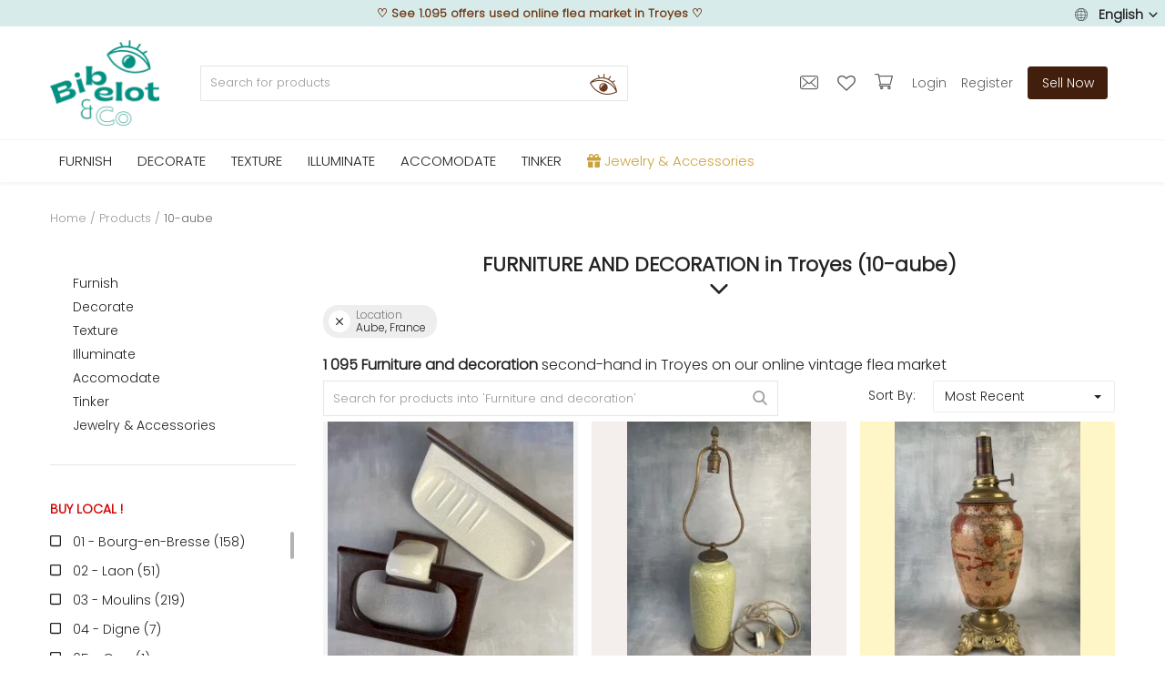

--- FILE ---
content_type: text/html; charset=UTF-8
request_url: https://www.bibelotandco.fr/en/produits-vintage_a-Troyes_10-aube_FR
body_size: 68219
content:

<!DOCTYPE html>
<html lang="en">
<head>

<!-- Google Tag Manager -->
<!--<script>(function(w,d,s,l,i){w[l]=w[l]||[];w[l].push({'gtm.start':
new Date().getTime(),event:'gtm.js'});var f=d.getElementsByTagName(s)[0],
j=d.createElement(s),dl=l!='dataLayer'?'&l='+l:'';j.async=true;j.src=
'https://www.googletagmanager.com/gtm.js?id='+i+dl;f.parentNode.insertBefore(j,f);
})(window,document,'script','dataLayer','GTM-M2JR9B7');</script>-->
<!-- End Google Tag Manager -->

<!-- Google tag (gtag.js) -->
<script async src="https://www.googletagmanager.com/gtag/js?id=G-T329PN5LF3"></script>
<script>
  window.dataLayer = window.dataLayer || [];
  function gtag(){dataLayer.push(arguments);}
  gtag('js', new Date());

  gtag('config', 'G-T329PN5LF3');
</script>

<!-- tracking ajout panier google ads tag manager -->
<!-- Event snippet for Ajout au panier conversion page -->

<!-- TrustBox script -->
<script type="text/javascript" src="//widget.trustpilot.com/bootstrap/v5/tp.widget.bootstrap.min.js" async></script>
<!-- End TrustBox script -->


<!-- Facebook Pixel Code -->
<!--<script defer>
!function(f,b,e,v,n,t,s)
{if(f.fbq)return;n=f.fbq=function(){n.callMethod?
n.callMethod.apply(n,arguments):n.queue.push(arguments)};
if(!f._fbq)f._fbq=n;n.push=n;n.loaded=!0;n.version='2.0';
n.queue=[];t=b.createElement(e);t.async=!0;
t.src=v;s=b.getElementsByTagName(e)[0];
s.parentNode.insertBefore(t,s)}(window, document,'script',
'https://connect.facebook.net/en_US/fbevents.js');
fbq('init', '195352907688854');
fbq('track', 'PageView');
</script>
<noscript><img height="1" width="1" style="display:none"
src="https://www.facebook.com/tr?id=195352907688854&ev=PageView&noscript=1"
/></noscript>-->
<!-- End Facebook Pixel Code -->


<!-- Pinterest Tag -->
<!--<script defer>
!function(e){if(!window.pintrk){window.pintrk = function () {
window.pintrk.queue.push(Array.prototype.slice.call(arguments))};var
  n=window.pintrk;n.queue=[],n.version="3.0";var
  t=document.createElement("script");t.async=!0,t.src=e;var
  r=document.getElementsByTagName("script")[0];
  r.parentNode.insertBefore(t,r)}}("https://s.pinimg.com/ct/core.js");
pintrk('load', '2612819611659', {em: '<user_email_address>'});
pintrk('page');
</script>
<noscript>
<img height="1" width="1" style="display:none;" alt=""
  src="https://ct.pinterest.com/v3/?event=init&tid=2612819611659&pd[em]=<hashed_email_address>&noscript=1" />
</noscript>-->
<!-- end Pinterest Tag -->

	<meta charset="utf-8">
	<meta name="viewport" content="width=device-width, initial-scale=1, shrink-to-fit=no">
	<!--<title>See 1.095 offers used online flea market&nbsp;in&nbsp;Troyes | bibelot and co</title>-->
	<title>See 1.095 offers used online flea market&nbsp;in&nbsp;Troyes</title>
	<meta name="description" content="&#10139; Vintage furniture and decoration - flea market online geolocalized - Delivery at home or local purchase&nbsp;in&nbsp;Troyes&nbsp;10-aube"/>
	<meta name="keywords" content="used, online, flea, market"/>
	<meta name="author" content="bibelotandco"/>
	<link rel="shortcut icon" type="image/png" href="https://www.bibelotandco.fr/uploads/logo/logo_624afe2c847f11.png"/>
	<meta property="og:locale" content="fr-FR"/>
	<meta property="og:site_name" content="bibelot & co"/>
	<meta name="facebook-domain-verification" content="4g8rsn37mcmfivszpar1i8i6buitzx" />

<!-- pour PWA -->
<meta name="apple-mobile-web-app-capable" content="yes">
<meta name="apple-mobile-web-app-status-bar-style" content="black">
<meta name="apple-mobile-web-app-title" content="bibelotandco">
<meta name="msapplication-TileImage" content="https://www.bibelotandco.fr/assets/img/pwa/144x144.png">
<meta name="msapplication-TileColor" content="#029082">
<meta name="theme-color" content="#029082">
<link rel="manifest" href="https://www.bibelotandco.fr/manifest.json">
<link rel="apple-touch-icon" href="https://www.bibelotandco.fr/assets/img/pwa/144x144.png">
<!-- FIN pour PWA -->

<script type="application/ld+json">
[
    {
        "@context": "http://schema.org",
        "@type": "Organization",
        "url": "https://www.bibelotandco.fr",
        "logo": {
				"@type": "ImageObject",
				"url": "https://www.bibelotandco.fr/uploads/logo/logo_624c073d69b14.png"
				},
        "sameAs":
        [
                  "https://www.facebook.com/bibelotandco/",
                  "https://www.pinterest.fr/bibelotandco/",
                  "https://www.instagram.com/bibelotandco/",
                  "https://www.linkedin.com/company/bibelotandco"
        ]
    },
    {
        "@context": "http://schema.org",
        "@type": "WebSite",
        "name": "bibelot & co",
        "url": "https://www.bibelotandco.fr",
        "alternateName": "Brocante en ligne - Retrouvez tous les produits deco et mobilier vintage sur la place de march&eacute; bibelot & co",
        "potentialAction":
        {
            "@type": "SearchAction",
            "target": "https://www.bibelotandco.fr/produits-vintage?search={search_term}",
            "query-input": "required name=search_term"
        }
    }
]
</script>


	<!-- schema.org for main menu -->
		
	<script type="application/ld+json">
 {
 "@context":"http://schema.org",
 "@type":"ItemList",
 "ItemListElement":
 [
			{
  "@type":"ListItem",
   "position":"0",
   "url": "https://www.bibelotandco.fr/en/vintage-furniture"
  },		{
  "@type":"ListItem",
   "position":"1",
   "url": "https://www.bibelotandco.fr/en/vintage-decorative"
  },		{
  "@type":"ListItem",
   "position":"2",
   "url": "https://www.bibelotandco.fr/en/vintage-textile-linen"
  },		{
  "@type":"ListItem",
   "position":"3",
   "url": "https://www.bibelotandco.fr/en/vintage-light"
  },		{
  "@type":"ListItem",
   "position":"4",
   "url": "https://www.bibelotandco.fr/en/tableware-art-table-vintage"
  },		{
  "@type":"ListItem",
   "position":"5",
   "url": "https://www.bibelotandco.fr/en/old-materials"
  },		{
  "@type":"ListItem",
   "position":"6",
   "url": "https://www.bibelotandco.fr/en/jewelry-accessories"
  }   ]
 }
</script>
    
  
    
	
	<meta property="og:image" content="https://www.bibelotandco.fr/uploads/logo/logo_624c073d69b14.png"/>
	<meta property="og:image:width" content="160"/>
	<meta property="og:image:height" content="60"/>
	<meta property="og:type" content="website"/>
	<meta property="og:title" content="See 1.095 offers used online flea market&nbsp;in&nbsp;Troyes - bibelot and co"/>
	<meta property="og:description" content="&#10139; Vintage furniture and decoration - flea market online geolocalized - Delivery at home or local purchase&nbsp;in&nbsp;Troyes&nbsp;10-aube"/>
	<meta property="og:url" content="https://www.bibelotandco.fr/"/>
	<meta property="fb:app_id" content="350438912126614"/>
	<meta name="twitter:card" content="summary_large_image"/>
	<meta name="twitter:site" content="@bibelot & co"/>
	<meta name="twitter:title" content="See 1.095 offers used online flea market&nbsp;in&nbsp;Troyes - bibelot and co"/>
	<meta name="twitter:description" content="&#10139; Vintage furniture and decoration - flea market online geolocalized - Delivery at home or local purchase&nbsp;in&nbsp;Troyes&nbsp;10-aube"/>
<link rel="canonical" href="https://www.bibelotandco.fr/en/produits-vintage_a-Troyes_10-aube_FR"/>
<link rel="alternate" href="https://www.bibelotandco.fr/en/produits-vintage_a-Troyes_10-aube_FR" hreflang="en-US"/>
<link rel="alternate" href="https://www.bibelotandco.fr/produits-vintage_a-Troyes_10-aube_FR" hreflang="fr-FR"/>
  <link rel="alternate" href="https://www.bibelotandco.fr/produits-vintage_a-Troyes_10-aube_FR" hreflang="x-default" />

<link rel="next" href="https://www.bibelotandco.fr/en/produits-vintage_a-Troyes_10-aube_FR?page=2">
	
	<!-- google fonts -->
<!-- on appel fonts en local > seo
<link rel="preconnect" href="https://fonts.googleapis.com">
<link rel="preconnect" href="https://fonts.gstatic.com" crossorigin>
<link href="https://fonts.googleapis.com/css2?family=Poppins:wght@300&display=swap" rel="stylesheet">-->

	<!--<link rel="stylesheet" href="https://www.bibelotandco.fr/assets/vendor/font-icons/css/font-icons.min.css"/>
	<link rel="preload" href="https://www.bibelotandco.fr/assets/vendor/bootstrap/css/bootstrap.min.css" as="style" onload="this.onload=null;this.rel='stylesheet'">
	<noscript><link rel="stylesheet" href="https://www.bibelotandco.fr/assets/vendor/bootstrap/css/bootstrap.min.css"></noscript>		
	<link rel="preload" href="https://www.bibelotandco.fr/assets/css/style-1.5.min.css" as="style" onload="this.onload=null;this.rel='stylesheet'">
	<noscript><link rel="stylesheet" href="https://www.bibelotandco.fr/assets/css/style-1.5.min.css"></noscript>	
	<link rel="preload" href="https://www.bibelotandco.fr/assets/css/colors/default.min.css" as="style" onload="this.onload=null;this.rel='stylesheet'">
	<noscript><link rel="stylesheet" href="https://www.bibelotandco.fr/assets/css/colors/default.min.css"></noscript>	
	<link rel="preload" href="https://www.bibelotandco.fr/assets/vendor/owl-carousel/owl.carousel.min.css" as="style" onload="this.onload=null;this.rel='stylesheet'">
	<noscript><link rel="stylesheet" href="https://www.bibelotandco.fr/assets/vendor/owl-carousel/owl.carousel.min.css"></noscript>-->			
		
		

	<link rel="stylesheet" href="https://www.bibelotandco.fr/assets/vendor/font-icons/css/font-icons.min.css"/>
	<link rel="stylesheet" href="https://www.bibelotandco.fr/assets/vendor/bootstrap/css/bootstrap.min.css"/>
	<link rel="stylesheet" href="https://www.bibelotandco.fr/assets/css/style-1.5.min.css"/>
	<link rel="stylesheet" href="https://www.bibelotandco.fr/assets/css/colors/default.min.css"/>
	
		<link rel="stylesheet" href="https://www.bibelotandco.fr/assets/vendor/owl-carousel/owl.carousel.min.css"/>
	<link rel="stylesheet" href="https://www.bibelotandco.fr/assets/css/plugins-1.5.css"/>
		
	

<script>
		!function(e,t){"use strict";"object"==typeof module&&"object"==typeof module.exports?module.exports=e.document?t(e,!0):function(e){if(!e.document)throw new Error("jQuery requires a window with a document");return t(e)}:t(e)}("undefined"!=typeof window?window:this,function(e,t){"use strict";var n=[],r=e.document,i=Object.getPrototypeOf,o=n.slice,a=n.concat,s=n.push,u=n.indexOf,l={},c=l.toString,f=l.hasOwnProperty,p=f.toString,d=p.call(Object),h={},g=function e(t){return"function"==typeof t&&"number"!=typeof t.nodeType},y=function e(t){return null!=t&&t===t.window},v={type:!0,src:!0,noModule:!0};function m(e,t,n){var i,o=(t=t||r).createElement("script");if(o.text=e,n)for(i in v)n[i]&&(o[i]=n[i]);t.head.appendChild(o).parentNode.removeChild(o)}function x(e){return null==e?e+"":"object"==typeof e||"function"==typeof e?l[c.call(e)]||"object":typeof e}var b="3.3.1",w=function(e,t){return new w.fn.init(e,t)},T=/^[\s\uFEFF\xA0]+|[\s\uFEFF\xA0]+$/g;w.fn=w.prototype={jquery:"3.3.1",constructor:w,length:0,toArray:function(){return o.call(this)},get:function(e){return null==e?o.call(this):e<0?this[e+this.length]:this[e]},pushStack:function(e){var t=w.merge(this.constructor(),e);return t.prevObject=this,t},each:function(e){return w.each(this,e)},map:function(e){return this.pushStack(w.map(this,function(t,n){return e.call(t,n,t)}))},slice:function(){return this.pushStack(o.apply(this,arguments))},first:function(){return this.eq(0)},last:function(){return this.eq(-1)},eq:function(e){var t=this.length,n=+e+(e<0?t:0);return this.pushStack(n>=0&&n<t?[this[n]]:[])},end:function(){return this.prevObject||this.constructor()},push:s,sort:n.sort,splice:n.splice},w.extend=w.fn.extend=function(){var e,t,n,r,i,o,a=arguments[0]||{},s=1,u=arguments.length,l=!1;for("boolean"==typeof a&&(l=a,a=arguments[s]||{},s++),"object"==typeof a||g(a)||(a={}),s===u&&(a=this,s--);s<u;s++)if(null!=(e=arguments[s]))for(t in e)n=a[t],a!==(r=e[t])&&(l&&r&&(w.isPlainObject(r)||(i=Array.isArray(r)))?(i?(i=!1,o=n&&Array.isArray(n)?n:[]):o=n&&w.isPlainObject(n)?n:{},a[t]=w.extend(l,o,r)):void 0!==r&&(a[t]=r));return a},w.extend({expando:"jQuery"+("3.3.1"+Math.random()).replace(/\D/g,""),isReady:!0,error:function(e){throw new Error(e)},noop:function(){},isPlainObject:function(e){var t,n;return!(!e||"[object Object]"!==c.call(e))&&(!(t=i(e))||"function"==typeof(n=f.call(t,"constructor")&&t.constructor)&&p.call(n)===d)},isEmptyObject:function(e){var t;for(t in e)return!1;return!0},globalEval:function(e){m(e)},each:function(e,t){var n,r=0;if(C(e)){for(n=e.length;r<n;r++)if(!1===t.call(e[r],r,e[r]))break}else for(r in e)if(!1===t.call(e[r],r,e[r]))break;return e},trim:function(e){return null==e?"":(e+"").replace(T,"")},makeArray:function(e,t){var n=t||[];return null!=e&&(C(Object(e))?w.merge(n,"string"==typeof e?[e]:e):s.call(n,e)),n},inArray:function(e,t,n){return null==t?-1:u.call(t,e,n)},merge:function(e,t){for(var n=+t.length,r=0,i=e.length;r<n;r++)e[i++]=t[r];return e.length=i,e},grep:function(e,t,n){for(var r,i=[],o=0,a=e.length,s=!n;o<a;o++)(r=!t(e[o],o))!==s&&i.push(e[o]);return i},map:function(e,t,n){var r,i,o=0,s=[];if(C(e))for(r=e.length;o<r;o++)null!=(i=t(e[o],o,n))&&s.push(i);else for(o in e)null!=(i=t(e[o],o,n))&&s.push(i);return a.apply([],s)},guid:1,support:h}),"function"==typeof Symbol&&(w.fn[Symbol.iterator]=n[Symbol.iterator]),w.each("Boolean Number String Function Array Date RegExp Object Error Symbol".split(" "),function(e,t){l["[object "+t+"]"]=t.toLowerCase()});function C(e){var t=!!e&&"length"in e&&e.length,n=x(e);return!g(e)&&!y(e)&&("array"===n||0===t||"number"==typeof t&&t>0&&t-1 in e)}var E=function(e){var t,n,r,i,o,a,s,u,l,c,f,p,d,h,g,y,v,m,x,b="sizzle"+1*new Date,w=e.document,T=0,C=0,E=ae(),k=ae(),S=ae(),D=function(e,t){return e===t&&(f=!0),0},N={}.hasOwnProperty,A=[],j=A.pop,q=A.push,L=A.push,H=A.slice,O=function(e,t){for(var n=0,r=e.length;n<r;n++)if(e[n]===t)return n;return-1},P="checked|selected|async|autofocus|autoplay|controls|defer|disabled|hidden|ismap|loop|multiple|open|readonly|required|scoped",M="[\\x20\\t\\r\\n\\f]",R="(?:\\\\.|[\\w-]|[^\0-\\xa0])+",I="\\["+M+"*("+R+")(?:"+M+"*([*^$|!~]?=)"+M+"*(?:'((?:\\\\.|[^\\\\'])*)'|\"((?:\\\\.|[^\\\\\"])*)\"|("+R+"))|)"+M+"*\\]",W=":("+R+")(?:\\((('((?:\\\\.|[^\\\\'])*)'|\"((?:\\\\.|[^\\\\\"])*)\")|((?:\\\\.|[^\\\\()[\\]]|"+I+")*)|.*)\\)|)",$=new RegExp(M+"+","g"),B=new RegExp("^"+M+"+|((?:^|[^\\\\])(?:\\\\.)*)"+M+"+$","g"),F=new RegExp("^"+M+"*,"+M+"*"),_=new RegExp("^"+M+"*([>+~]|"+M+")"+M+"*"),z=new RegExp("="+M+"*([^\\]'\"]*?)"+M+"*\\]","g"),X=new RegExp(W),U=new RegExp("^"+R+"$"),V={ID:new RegExp("^#("+R+")"),CLASS:new RegExp("^\\.("+R+")"),TAG:new RegExp("^("+R+"|[*])"),ATTR:new RegExp("^"+I),PSEUDO:new RegExp("^"+W),CHILD:new RegExp("^:(only|first|last|nth|nth-last)-(child|of-type)(?:\\("+M+"*(even|odd|(([+-]|)(\\d*)n|)"+M+"*(?:([+-]|)"+M+"*(\\d+)|))"+M+"*\\)|)","i"),bool:new RegExp("^(?:"+P+")$","i"),needsContext:new RegExp("^"+M+"*[>+~]|:(even|odd|eq|gt|lt|nth|first|last)(?:\\("+M+"*((?:-\\d)?\\d*)"+M+"*\\)|)(?=[^-]|$)","i")},G=/^(?:input|select|textarea|button)$/i,Y=/^h\d$/i,Q=/^[^{]+\{\s*\[native \w/,J=/^(?:#([\w-]+)|(\w+)|\.([\w-]+))$/,K=/[+~]/,Z=new RegExp("\\\\([\\da-f]{1,6}"+M+"?|("+M+")|.)","ig"),ee=function(e,t,n){var r="0x"+t-65536;return r!==r||n?t:r<0?String.fromCharCode(r+65536):String.fromCharCode(r>>10|55296,1023&r|56320)},te=/([\0-\x1f\x7f]|^-?\d)|^-$|[^\0-\x1f\x7f-\uFFFF\w-]/g,ne=function(e,t){return t?"\0"===e?"\ufffd":e.slice(0,-1)+"\\"+e.charCodeAt(e.length-1).toString(16)+" ":"\\"+e},re=function(){p()},ie=me(function(e){return!0===e.disabled&&("form"in e||"label"in e)},{dir:"parentNode",next:"legend"});try{L.apply(A=H.call(w.childNodes),w.childNodes),A[w.childNodes.length].nodeType}catch(e){L={apply:A.length?function(e,t){q.apply(e,H.call(t))}:function(e,t){var n=e.length,r=0;while(e[n++]=t[r++]);e.length=n-1}}}function oe(e,t,r,i){var o,s,l,c,f,h,v,m=t&&t.ownerDocument,T=t?t.nodeType:9;if(r=r||[],"string"!=typeof e||!e||1!==T&&9!==T&&11!==T)return r;if(!i&&((t?t.ownerDocument||t:w)!==d&&p(t),t=t||d,g)){if(11!==T&&(f=J.exec(e)))if(o=f[1]){if(9===T){if(!(l=t.getElementById(o)))return r;if(l.id===o)return r.push(l),r}else if(m&&(l=m.getElementById(o))&&x(t,l)&&l.id===o)return r.push(l),r}else{if(f[2])return L.apply(r,t.getElementsByTagName(e)),r;if((o=f[3])&&n.getElementsByClassName&&t.getElementsByClassName)return L.apply(r,t.getElementsByClassName(o)),r}if(n.qsa&&!S[e+" "]&&(!y||!y.test(e))){if(1!==T)m=t,v=e;else if("object"!==t.nodeName.toLowerCase()){(c=t.getAttribute("id"))?c=c.replace(te,ne):t.setAttribute("id",c=b),s=(h=a(e)).length;while(s--)h[s]="#"+c+" "+ve(h[s]);v=h.join(","),m=K.test(e)&&ge(t.parentNode)||t}if(v)try{return L.apply(r,m.querySelectorAll(v)),r}catch(e){}finally{c===b&&t.removeAttribute("id")}}}return u(e.replace(B,"$1"),t,r,i)}function ae(){var e=[];function t(n,i){return e.push(n+" ")>r.cacheLength&&delete t[e.shift()],t[n+" "]=i}return t}function se(e){return e[b]=!0,e}function ue(e){var t=d.createElement("fieldset");try{return!!e(t)}catch(e){return!1}finally{t.parentNode&&t.parentNode.removeChild(t),t=null}}function le(e,t){var n=e.split("|"),i=n.length;while(i--)r.attrHandle[n[i]]=t}function ce(e,t){var n=t&&e,r=n&&1===e.nodeType&&1===t.nodeType&&e.sourceIndex-t.sourceIndex;if(r)return r;if(n)while(n=n.nextSibling)if(n===t)return-1;return e?1:-1}function fe(e){return function(t){return"input"===t.nodeName.toLowerCase()&&t.type===e}}function pe(e){return function(t){var n=t.nodeName.toLowerCase();return("input"===n||"button"===n)&&t.type===e}}function de(e){return function(t){return"form"in t?t.parentNode&&!1===t.disabled?"label"in t?"label"in t.parentNode?t.parentNode.disabled===e:t.disabled===e:t.isDisabled===e||t.isDisabled!==!e&&ie(t)===e:t.disabled===e:"label"in t&&t.disabled===e}}function he(e){return se(function(t){return t=+t,se(function(n,r){var i,o=e([],n.length,t),a=o.length;while(a--)n[i=o[a]]&&(n[i]=!(r[i]=n[i]))})})}function ge(e){return e&&"undefined"!=typeof e.getElementsByTagName&&e}n=oe.support={},o=oe.isXML=function(e){var t=e&&(e.ownerDocument||e).documentElement;return!!t&&"HTML"!==t.nodeName},p=oe.setDocument=function(e){var t,i,a=e?e.ownerDocument||e:w;return a!==d&&9===a.nodeType&&a.documentElement?(d=a,h=d.documentElement,g=!o(d),w!==d&&(i=d.defaultView)&&i.top!==i&&(i.addEventListener?i.addEventListener("unload",re,!1):i.attachEvent&&i.attachEvent("onunload",re)),n.attributes=ue(function(e){return e.className="i",!e.getAttribute("className")}),n.getElementsByTagName=ue(function(e){return e.appendChild(d.createComment("")),!e.getElementsByTagName("*").length}),n.getElementsByClassName=Q.test(d.getElementsByClassName),n.getById=ue(function(e){return h.appendChild(e).id=b,!d.getElementsByName||!d.getElementsByName(b).length}),n.getById?(r.filter.ID=function(e){var t=e.replace(Z,ee);return function(e){return e.getAttribute("id")===t}},r.find.ID=function(e,t){if("undefined"!=typeof t.getElementById&&g){var n=t.getElementById(e);return n?[n]:[]}}):(r.filter.ID=function(e){var t=e.replace(Z,ee);return function(e){var n="undefined"!=typeof e.getAttributeNode&&e.getAttributeNode("id");return n&&n.value===t}},r.find.ID=function(e,t){if("undefined"!=typeof t.getElementById&&g){var n,r,i,o=t.getElementById(e);if(o){if((n=o.getAttributeNode("id"))&&n.value===e)return[o];i=t.getElementsByName(e),r=0;while(o=i[r++])if((n=o.getAttributeNode("id"))&&n.value===e)return[o]}return[]}}),r.find.TAG=n.getElementsByTagName?function(e,t){return"undefined"!=typeof t.getElementsByTagName?t.getElementsByTagName(e):n.qsa?t.querySelectorAll(e):void 0}:function(e,t){var n,r=[],i=0,o=t.getElementsByTagName(e);if("*"===e){while(n=o[i++])1===n.nodeType&&r.push(n);return r}return o},r.find.CLASS=n.getElementsByClassName&&function(e,t){if("undefined"!=typeof t.getElementsByClassName&&g)return t.getElementsByClassName(e)},v=[],y=[],(n.qsa=Q.test(d.querySelectorAll))&&(ue(function(e){h.appendChild(e).innerHTML="<a id='"+b+"'></a><select id='"+b+"-\r\\' msallowcapture=''><option selected=''></option></select>",e.querySelectorAll("[msallowcapture^='']").length&&y.push("[*^$]="+M+"*(?:''|\"\")"),e.querySelectorAll("[selected]").length||y.push("\\["+M+"*(?:value|"+P+")"),e.querySelectorAll("[id~="+b+"-]").length||y.push("~="),e.querySelectorAll(":checked").length||y.push(":checked"),e.querySelectorAll("a#"+b+"+*").length||y.push(".#.+[+~]")}),ue(function(e){e.innerHTML="<a href='' disabled='disabled'></a><select disabled='disabled'><option/></select>";var t=d.createElement("input");t.setAttribute("type","hidden"),e.appendChild(t).setAttribute("name","D"),e.querySelectorAll("[name=d]").length&&y.push("name"+M+"*[*^$|!~]?="),2!==e.querySelectorAll(":enabled").length&&y.push(":enabled",":disabled"),h.appendChild(e).disabled=!0,2!==e.querySelectorAll(":disabled").length&&y.push(":enabled",":disabled"),e.querySelectorAll("*,:x"),y.push(",.*:")})),(n.matchesSelector=Q.test(m=h.matches||h.webkitMatchesSelector||h.mozMatchesSelector||h.oMatchesSelector||h.msMatchesSelector))&&ue(function(e){n.disconnectedMatch=m.call(e,"*"),m.call(e,"[s!='']:x"),v.push("!=",W)}),y=y.length&&new RegExp(y.join("|")),v=v.length&&new RegExp(v.join("|")),t=Q.test(h.compareDocumentPosition),x=t||Q.test(h.contains)?function(e,t){var n=9===e.nodeType?e.documentElement:e,r=t&&t.parentNode;return e===r||!(!r||1!==r.nodeType||!(n.contains?n.contains(r):e.compareDocumentPosition&&16&e.compareDocumentPosition(r)))}:function(e,t){if(t)while(t=t.parentNode)if(t===e)return!0;return!1},D=t?function(e,t){if(e===t)return f=!0,0;var r=!e.compareDocumentPosition-!t.compareDocumentPosition;return r||(1&(r=(e.ownerDocument||e)===(t.ownerDocument||t)?e.compareDocumentPosition(t):1)||!n.sortDetached&&t.compareDocumentPosition(e)===r?e===d||e.ownerDocument===w&&x(w,e)?-1:t===d||t.ownerDocument===w&&x(w,t)?1:c?O(c,e)-O(c,t):0:4&r?-1:1)}:function(e,t){if(e===t)return f=!0,0;var n,r=0,i=e.parentNode,o=t.parentNode,a=[e],s=[t];if(!i||!o)return e===d?-1:t===d?1:i?-1:o?1:c?O(c,e)-O(c,t):0;if(i===o)return ce(e,t);n=e;while(n=n.parentNode)a.unshift(n);n=t;while(n=n.parentNode)s.unshift(n);while(a[r]===s[r])r++;return r?ce(a[r],s[r]):a[r]===w?-1:s[r]===w?1:0},d):d},oe.matches=function(e,t){return oe(e,null,null,t)},oe.matchesSelector=function(e,t){if((e.ownerDocument||e)!==d&&p(e),t=t.replace(z,"='$1']"),n.matchesSelector&&g&&!S[t+" "]&&(!v||!v.test(t))&&(!y||!y.test(t)))try{var r=m.call(e,t);if(r||n.disconnectedMatch||e.document&&11!==e.document.nodeType)return r}catch(e){}return oe(t,d,null,[e]).length>0},oe.contains=function(e,t){return(e.ownerDocument||e)!==d&&p(e),x(e,t)},oe.attr=function(e,t){(e.ownerDocument||e)!==d&&p(e);var i=r.attrHandle[t.toLowerCase()],o=i&&N.call(r.attrHandle,t.toLowerCase())?i(e,t,!g):void 0;return void 0!==o?o:n.attributes||!g?e.getAttribute(t):(o=e.getAttributeNode(t))&&o.specified?o.value:null},oe.escape=function(e){return(e+"").replace(te,ne)},oe.error=function(e){throw new Error("Syntax error, unrecognized expression: "+e)},oe.uniqueSort=function(e){var t,r=[],i=0,o=0;if(f=!n.detectDuplicates,c=!n.sortStable&&e.slice(0),e.sort(D),f){while(t=e[o++])t===e[o]&&(i=r.push(o));while(i--)e.splice(r[i],1)}return c=null,e},i=oe.getText=function(e){var t,n="",r=0,o=e.nodeType;if(o){if(1===o||9===o||11===o){if("string"==typeof e.textContent)return e.textContent;for(e=e.firstChild;e;e=e.nextSibling)n+=i(e)}else if(3===o||4===o)return e.nodeValue}else while(t=e[r++])n+=i(t);return n},(r=oe.selectors={cacheLength:50,createPseudo:se,match:V,attrHandle:{},find:{},relative:{">":{dir:"parentNode",first:!0}," ":{dir:"parentNode"},"+":{dir:"previousSibling",first:!0},"~":{dir:"previousSibling"}},preFilter:{ATTR:function(e){return e[1]=e[1].replace(Z,ee),e[3]=(e[3]||e[4]||e[5]||"").replace(Z,ee),"~="===e[2]&&(e[3]=" "+e[3]+" "),e.slice(0,4)},CHILD:function(e){return e[1]=e[1].toLowerCase(),"nth"===e[1].slice(0,3)?(e[3]||oe.error(e[0]),e[4]=+(e[4]?e[5]+(e[6]||1):2*("even"===e[3]||"odd"===e[3])),e[5]=+(e[7]+e[8]||"odd"===e[3])):e[3]&&oe.error(e[0]),e},PSEUDO:function(e){var t,n=!e[6]&&e[2];return V.CHILD.test(e[0])?null:(e[3]?e[2]=e[4]||e[5]||"":n&&X.test(n)&&(t=a(n,!0))&&(t=n.indexOf(")",n.length-t)-n.length)&&(e[0]=e[0].slice(0,t),e[2]=n.slice(0,t)),e.slice(0,3))}},filter:{TAG:function(e){var t=e.replace(Z,ee).toLowerCase();return"*"===e?function(){return!0}:function(e){return e.nodeName&&e.nodeName.toLowerCase()===t}},CLASS:function(e){var t=E[e+" "];return t||(t=new RegExp("(^|"+M+")"+e+"("+M+"|$)"))&&E(e,function(e){return t.test("string"==typeof e.className&&e.className||"undefined"!=typeof e.getAttribute&&e.getAttribute("class")||"")})},ATTR:function(e,t,n){return function(r){var i=oe.attr(r,e);return null==i?"!="===t:!t||(i+="","="===t?i===n:"!="===t?i!==n:"^="===t?n&&0===i.indexOf(n):"*="===t?n&&i.indexOf(n)>-1:"$="===t?n&&i.slice(-n.length)===n:"~="===t?(" "+i.replace($," ")+" ").indexOf(n)>-1:"|="===t&&(i===n||i.slice(0,n.length+1)===n+"-"))}},CHILD:function(e,t,n,r,i){var o="nth"!==e.slice(0,3),a="last"!==e.slice(-4),s="of-type"===t;return 1===r&&0===i?function(e){return!!e.parentNode}:function(t,n,u){var l,c,f,p,d,h,g=o!==a?"nextSibling":"previousSibling",y=t.parentNode,v=s&&t.nodeName.toLowerCase(),m=!u&&!s,x=!1;if(y){if(o){while(g){p=t;while(p=p[g])if(s?p.nodeName.toLowerCase()===v:1===p.nodeType)return!1;h=g="only"===e&&!h&&"nextSibling"}return!0}if(h=[a?y.firstChild:y.lastChild],a&&m){x=(d=(l=(c=(f=(p=y)[b]||(p[b]={}))[p.uniqueID]||(f[p.uniqueID]={}))[e]||[])[0]===T&&l[1])&&l[2],p=d&&y.childNodes[d];while(p=++d&&p&&p[g]||(x=d=0)||h.pop())if(1===p.nodeType&&++x&&p===t){c[e]=[T,d,x];break}}else if(m&&(x=d=(l=(c=(f=(p=t)[b]||(p[b]={}))[p.uniqueID]||(f[p.uniqueID]={}))[e]||[])[0]===T&&l[1]),!1===x)while(p=++d&&p&&p[g]||(x=d=0)||h.pop())if((s?p.nodeName.toLowerCase()===v:1===p.nodeType)&&++x&&(m&&((c=(f=p[b]||(p[b]={}))[p.uniqueID]||(f[p.uniqueID]={}))[e]=[T,x]),p===t))break;return(x-=i)===r||x%r==0&&x/r>=0}}},PSEUDO:function(e,t){var n,i=r.pseudos[e]||r.setFilters[e.toLowerCase()]||oe.error("unsupported pseudo: "+e);return i[b]?i(t):i.length>1?(n=[e,e,"",t],r.setFilters.hasOwnProperty(e.toLowerCase())?se(function(e,n){var r,o=i(e,t),a=o.length;while(a--)e[r=O(e,o[a])]=!(n[r]=o[a])}):function(e){return i(e,0,n)}):i}},pseudos:{not:se(function(e){var t=[],n=[],r=s(e.replace(B,"$1"));return r[b]?se(function(e,t,n,i){var o,a=r(e,null,i,[]),s=e.length;while(s--)(o=a[s])&&(e[s]=!(t[s]=o))}):function(e,i,o){return t[0]=e,r(t,null,o,n),t[0]=null,!n.pop()}}),has:se(function(e){return function(t){return oe(e,t).length>0}}),contains:se(function(e){return e=e.replace(Z,ee),function(t){return(t.textContent||t.innerText||i(t)).indexOf(e)>-1}}),lang:se(function(e){return U.test(e||"")||oe.error("unsupported lang: "+e),e=e.replace(Z,ee).toLowerCase(),function(t){var n;do{if(n=g?t.lang:t.getAttribute("xml:lang")||t.getAttribute("lang"))return(n=n.toLowerCase())===e||0===n.indexOf(e+"-")}while((t=t.parentNode)&&1===t.nodeType);return!1}}),target:function(t){var n=e.location&&e.location.hash;return n&&n.slice(1)===t.id},root:function(e){return e===h},focus:function(e){return e===d.activeElement&&(!d.hasFocus||d.hasFocus())&&!!(e.type||e.href||~e.tabIndex)},enabled:de(!1),disabled:de(!0),checked:function(e){var t=e.nodeName.toLowerCase();return"input"===t&&!!e.checked||"option"===t&&!!e.selected},selected:function(e){return e.parentNode&&e.parentNode.selectedIndex,!0===e.selected},empty:function(e){for(e=e.firstChild;e;e=e.nextSibling)if(e.nodeType<6)return!1;return!0},parent:function(e){return!r.pseudos.empty(e)},header:function(e){return Y.test(e.nodeName)},input:function(e){return G.test(e.nodeName)},button:function(e){var t=e.nodeName.toLowerCase();return"input"===t&&"button"===e.type||"button"===t},text:function(e){var t;return"input"===e.nodeName.toLowerCase()&&"text"===e.type&&(null==(t=e.getAttribute("type"))||"text"===t.toLowerCase())},first:he(function(){return[0]}),last:he(function(e,t){return[t-1]}),eq:he(function(e,t,n){return[n<0?n+t:n]}),even:he(function(e,t){for(var n=0;n<t;n+=2)e.push(n);return e}),odd:he(function(e,t){for(var n=1;n<t;n+=2)e.push(n);return e}),lt:he(function(e,t,n){for(var r=n<0?n+t:n;--r>=0;)e.push(r);return e}),gt:he(function(e,t,n){for(var r=n<0?n+t:n;++r<t;)e.push(r);return e})}}).pseudos.nth=r.pseudos.eq;for(t in{radio:!0,checkbox:!0,file:!0,password:!0,image:!0})r.pseudos[t]=fe(t);for(t in{submit:!0,reset:!0})r.pseudos[t]=pe(t);function ye(){}ye.prototype=r.filters=r.pseudos,r.setFilters=new ye,a=oe.tokenize=function(e,t){var n,i,o,a,s,u,l,c=k[e+" "];if(c)return t?0:c.slice(0);s=e,u=[],l=r.preFilter;while(s){n&&!(i=F.exec(s))||(i&&(s=s.slice(i[0].length)||s),u.push(o=[])),n=!1,(i=_.exec(s))&&(n=i.shift(),o.push({value:n,type:i[0].replace(B," ")}),s=s.slice(n.length));for(a in r.filter)!(i=V[a].exec(s))||l[a]&&!(i=l[a](i))||(n=i.shift(),o.push({value:n,type:a,matches:i}),s=s.slice(n.length));if(!n)break}return t?s.length:s?oe.error(e):k(e,u).slice(0)};function ve(e){for(var t=0,n=e.length,r="";t<n;t++)r+=e[t].value;return r}function me(e,t,n){var r=t.dir,i=t.next,o=i||r,a=n&&"parentNode"===o,s=C++;return t.first?function(t,n,i){while(t=t[r])if(1===t.nodeType||a)return e(t,n,i);return!1}:function(t,n,u){var l,c,f,p=[T,s];if(u){while(t=t[r])if((1===t.nodeType||a)&&e(t,n,u))return!0}else while(t=t[r])if(1===t.nodeType||a)if(f=t[b]||(t[b]={}),c=f[t.uniqueID]||(f[t.uniqueID]={}),i&&i===t.nodeName.toLowerCase())t=t[r]||t;else{if((l=c[o])&&l[0]===T&&l[1]===s)return p[2]=l[2];if(c[o]=p,p[2]=e(t,n,u))return!0}return!1}}function xe(e){return e.length>1?function(t,n,r){var i=e.length;while(i--)if(!e[i](t,n,r))return!1;return!0}:e[0]}function be(e,t,n){for(var r=0,i=t.length;r<i;r++)oe(e,t[r],n);return n}function we(e,t,n,r,i){for(var o,a=[],s=0,u=e.length,l=null!=t;s<u;s++)(o=e[s])&&(n&&!n(o,r,i)||(a.push(o),l&&t.push(s)));return a}function Te(e,t,n,r,i,o){return r&&!r[b]&&(r=Te(r)),i&&!i[b]&&(i=Te(i,o)),se(function(o,a,s,u){var l,c,f,p=[],d=[],h=a.length,g=o||be(t||"*",s.nodeType?[s]:s,[]),y=!e||!o&&t?g:we(g,p,e,s,u),v=n?i||(o?e:h||r)?[]:a:y;if(n&&n(y,v,s,u),r){l=we(v,d),r(l,[],s,u),c=l.length;while(c--)(f=l[c])&&(v[d[c]]=!(y[d[c]]=f))}if(o){if(i||e){if(i){l=[],c=v.length;while(c--)(f=v[c])&&l.push(y[c]=f);i(null,v=[],l,u)}c=v.length;while(c--)(f=v[c])&&(l=i?O(o,f):p[c])>-1&&(o[l]=!(a[l]=f))}}else v=we(v===a?v.splice(h,v.length):v),i?i(null,a,v,u):L.apply(a,v)})}function Ce(e){for(var t,n,i,o=e.length,a=r.relative[e[0].type],s=a||r.relative[" "],u=a?1:0,c=me(function(e){return e===t},s,!0),f=me(function(e){return O(t,e)>-1},s,!0),p=[function(e,n,r){var i=!a&&(r||n!==l)||((t=n).nodeType?c(e,n,r):f(e,n,r));return t=null,i}];u<o;u++)if(n=r.relative[e[u].type])p=[me(xe(p),n)];else{if((n=r.filter[e[u].type].apply(null,e[u].matches))[b]){for(i=++u;i<o;i++)if(r.relative[e[i].type])break;return Te(u>1&&xe(p),u>1&&ve(e.slice(0,u-1).concat({value:" "===e[u-2].type?"*":""})).replace(B,"$1"),n,u<i&&Ce(e.slice(u,i)),i<o&&Ce(e=e.slice(i)),i<o&&ve(e))}p.push(n)}return xe(p)}function Ee(e,t){var n=t.length>0,i=e.length>0,o=function(o,a,s,u,c){var f,h,y,v=0,m="0",x=o&&[],b=[],w=l,C=o||i&&r.find.TAG("*",c),E=T+=null==w?1:Math.random()||.1,k=C.length;for(c&&(l=a===d||a||c);m!==k&&null!=(f=C[m]);m++){if(i&&f){h=0,a||f.ownerDocument===d||(p(f),s=!g);while(y=e[h++])if(y(f,a||d,s)){u.push(f);break}c&&(T=E)}n&&((f=!y&&f)&&v--,o&&x.push(f))}if(v+=m,n&&m!==v){h=0;while(y=t[h++])y(x,b,a,s);if(o){if(v>0)while(m--)x[m]||b[m]||(b[m]=j.call(u));b=we(b)}L.apply(u,b),c&&!o&&b.length>0&&v+t.length>1&&oe.uniqueSort(u)}return c&&(T=E,l=w),x};return n?se(o):o}return s=oe.compile=function(e,t){var n,r=[],i=[],o=S[e+" "];if(!o){t||(t=a(e)),n=t.length;while(n--)(o=Ce(t[n]))[b]?r.push(o):i.push(o);(o=S(e,Ee(i,r))).selector=e}return o},u=oe.select=function(e,t,n,i){var o,u,l,c,f,p="function"==typeof e&&e,d=!i&&a(e=p.selector||e);if(n=n||[],1===d.length){if((u=d[0]=d[0].slice(0)).length>2&&"ID"===(l=u[0]).type&&9===t.nodeType&&g&&r.relative[u[1].type]){if(!(t=(r.find.ID(l.matches[0].replace(Z,ee),t)||[])[0]))return n;p&&(t=t.parentNode),e=e.slice(u.shift().value.length)}o=V.needsContext.test(e)?0:u.length;while(o--){if(l=u[o],r.relative[c=l.type])break;if((f=r.find[c])&&(i=f(l.matches[0].replace(Z,ee),K.test(u[0].type)&&ge(t.parentNode)||t))){if(u.splice(o,1),!(e=i.length&&ve(u)))return L.apply(n,i),n;break}}}return(p||s(e,d))(i,t,!g,n,!t||K.test(e)&&ge(t.parentNode)||t),n},n.sortStable=b.split("").sort(D).join("")===b,n.detectDuplicates=!!f,p(),n.sortDetached=ue(function(e){return 1&e.compareDocumentPosition(d.createElement("fieldset"))}),ue(function(e){return e.innerHTML="<a href='#'></a>","#"===e.firstChild.getAttribute("href")})||le("type|href|height|width",function(e,t,n){if(!n)return e.getAttribute(t,"type"===t.toLowerCase()?1:2)}),n.attributes&&ue(function(e){return e.innerHTML="<input/>",e.firstChild.setAttribute("value",""),""===e.firstChild.getAttribute("value")})||le("value",function(e,t,n){if(!n&&"input"===e.nodeName.toLowerCase())return e.defaultValue}),ue(function(e){return null==e.getAttribute("disabled")})||le(P,function(e,t,n){var r;if(!n)return!0===e[t]?t.toLowerCase():(r=e.getAttributeNode(t))&&r.specified?r.value:null}),oe}(e);w.find=E,w.expr=E.selectors,w.expr[":"]=w.expr.pseudos,w.uniqueSort=w.unique=E.uniqueSort,w.text=E.getText,w.isXMLDoc=E.isXML,w.contains=E.contains,w.escapeSelector=E.escape;var k=function(e,t,n){var r=[],i=void 0!==n;while((e=e[t])&&9!==e.nodeType)if(1===e.nodeType){if(i&&w(e).is(n))break;r.push(e)}return r},S=function(e,t){for(var n=[];e;e=e.nextSibling)1===e.nodeType&&e!==t&&n.push(e);return n},D=w.expr.match.needsContext;function N(e,t){return e.nodeName&&e.nodeName.toLowerCase()===t.toLowerCase()}var A=/^<([a-z][^\/\0>:\x20\t\r\n\f]*)[\x20\t\r\n\f]*\/?>(?:<\/\1>|)$/i;function j(e,t,n){return g(t)?w.grep(e,function(e,r){return!!t.call(e,r,e)!==n}):t.nodeType?w.grep(e,function(e){return e===t!==n}):"string"!=typeof t?w.grep(e,function(e){return u.call(t,e)>-1!==n}):w.filter(t,e,n)}w.filter=function(e,t,n){var r=t[0];return n&&(e=":not("+e+")"),1===t.length&&1===r.nodeType?w.find.matchesSelector(r,e)?[r]:[]:w.find.matches(e,w.grep(t,function(e){return 1===e.nodeType}))},w.fn.extend({find:function(e){var t,n,r=this.length,i=this;if("string"!=typeof e)return this.pushStack(w(e).filter(function(){for(t=0;t<r;t++)if(w.contains(i[t],this))return!0}));for(n=this.pushStack([]),t=0;t<r;t++)w.find(e,i[t],n);return r>1?w.uniqueSort(n):n},filter:function(e){return this.pushStack(j(this,e||[],!1))},not:function(e){return this.pushStack(j(this,e||[],!0))},is:function(e){return!!j(this,"string"==typeof e&&D.test(e)?w(e):e||[],!1).length}});var q,L=/^(?:\s*(<[\w\W]+>)[^>]*|#([\w-]+))$/;(w.fn.init=function(e,t,n){var i,o;if(!e)return this;if(n=n||q,"string"==typeof e){if(!(i="<"===e[0]&&">"===e[e.length-1]&&e.length>=3?[null,e,null]:L.exec(e))||!i[1]&&t)return!t||t.jquery?(t||n).find(e):this.constructor(t).find(e);if(i[1]){if(t=t instanceof w?t[0]:t,w.merge(this,w.parseHTML(i[1],t&&t.nodeType?t.ownerDocument||t:r,!0)),A.test(i[1])&&w.isPlainObject(t))for(i in t)g(this[i])?this[i](t[i]):this.attr(i,t[i]);return this}return(o=r.getElementById(i[2]))&&(this[0]=o,this.length=1),this}return e.nodeType?(this[0]=e,this.length=1,this):g(e)?void 0!==n.ready?n.ready(e):e(w):w.makeArray(e,this)}).prototype=w.fn,q=w(r);var H=/^(?:parents|prev(?:Until|All))/,O={children:!0,contents:!0,next:!0,prev:!0};w.fn.extend({has:function(e){var t=w(e,this),n=t.length;return this.filter(function(){for(var e=0;e<n;e++)if(w.contains(this,t[e]))return!0})},closest:function(e,t){var n,r=0,i=this.length,o=[],a="string"!=typeof e&&w(e);if(!D.test(e))for(;r<i;r++)for(n=this[r];n&&n!==t;n=n.parentNode)if(n.nodeType<11&&(a?a.index(n)>-1:1===n.nodeType&&w.find.matchesSelector(n,e))){o.push(n);break}return this.pushStack(o.length>1?w.uniqueSort(o):o)},index:function(e){return e?"string"==typeof e?u.call(w(e),this[0]):u.call(this,e.jquery?e[0]:e):this[0]&&this[0].parentNode?this.first().prevAll().length:-1},add:function(e,t){return this.pushStack(w.uniqueSort(w.merge(this.get(),w(e,t))))},addBack:function(e){return this.add(null==e?this.prevObject:this.prevObject.filter(e))}});function P(e,t){while((e=e[t])&&1!==e.nodeType);return e}w.each({parent:function(e){var t=e.parentNode;return t&&11!==t.nodeType?t:null},parents:function(e){return k(e,"parentNode")},parentsUntil:function(e,t,n){return k(e,"parentNode",n)},next:function(e){return P(e,"nextSibling")},prev:function(e){return P(e,"previousSibling")},nextAll:function(e){return k(e,"nextSibling")},prevAll:function(e){return k(e,"previousSibling")},nextUntil:function(e,t,n){return k(e,"nextSibling",n)},prevUntil:function(e,t,n){return k(e,"previousSibling",n)},siblings:function(e){return S((e.parentNode||{}).firstChild,e)},children:function(e){return S(e.firstChild)},contents:function(e){return N(e,"iframe")?e.contentDocument:(N(e,"template")&&(e=e.content||e),w.merge([],e.childNodes))}},function(e,t){w.fn[e]=function(n,r){var i=w.map(this,t,n);return"Until"!==e.slice(-5)&&(r=n),r&&"string"==typeof r&&(i=w.filter(r,i)),this.length>1&&(O[e]||w.uniqueSort(i),H.test(e)&&i.reverse()),this.pushStack(i)}});var M=/[^\x20\t\r\n\f]+/g;function R(e){var t={};return w.each(e.match(M)||[],function(e,n){t[n]=!0}),t}w.Callbacks=function(e){e="string"==typeof e?R(e):w.extend({},e);var t,n,r,i,o=[],a=[],s=-1,u=function(){for(i=i||e.once,r=t=!0;a.length;s=-1){n=a.shift();while(++s<o.length)!1===o[s].apply(n[0],n[1])&&e.stopOnFalse&&(s=o.length,n=!1)}e.memory||(n=!1),t=!1,i&&(o=n?[]:"")},l={add:function(){return o&&(n&&!t&&(s=o.length-1,a.push(n)),function t(n){w.each(n,function(n,r){g(r)?e.unique&&l.has(r)||o.push(r):r&&r.length&&"string"!==x(r)&&t(r)})}(arguments),n&&!t&&u()),this},remove:function(){return w.each(arguments,function(e,t){var n;while((n=w.inArray(t,o,n))>-1)o.splice(n,1),n<=s&&s--}),this},has:function(e){return e?w.inArray(e,o)>-1:o.length>0},empty:function(){return o&&(o=[]),this},disable:function(){return i=a=[],o=n="",this},disabled:function(){return!o},lock:function(){return i=a=[],n||t||(o=n=""),this},locked:function(){return!!i},fireWith:function(e,n){return i||(n=[e,(n=n||[]).slice?n.slice():n],a.push(n),t||u()),this},fire:function(){return l.fireWith(this,arguments),this},fired:function(){return!!r}};return l};function I(e){return e}function W(e){throw e}function $(e,t,n,r){var i;try{e&&g(i=e.promise)?i.call(e).done(t).fail(n):e&&g(i=e.then)?i.call(e,t,n):t.apply(void 0,[e].slice(r))}catch(e){n.apply(void 0,[e])}}w.extend({Deferred:function(t){var n=[["notify","progress",w.Callbacks("memory"),w.Callbacks("memory"),2],["resolve","done",w.Callbacks("once memory"),w.Callbacks("once memory"),0,"resolved"],["reject","fail",w.Callbacks("once memory"),w.Callbacks("once memory"),1,"rejected"]],r="pending",i={state:function(){return r},always:function(){return o.done(arguments).fail(arguments),this},"catch":function(e){return i.then(null,e)},pipe:function(){var e=arguments;return w.Deferred(function(t){w.each(n,function(n,r){var i=g(e[r[4]])&&e[r[4]];o[r[1]](function(){var e=i&&i.apply(this,arguments);e&&g(e.promise)?e.promise().progress(t.notify).done(t.resolve).fail(t.reject):t[r[0]+"With"](this,i?[e]:arguments)})}),e=null}).promise()},then:function(t,r,i){var o=0;function a(t,n,r,i){return function(){var s=this,u=arguments,l=function(){var e,l;if(!(t<o)){if((e=r.apply(s,u))===n.promise())throw new TypeError("Thenable self-resolution");l=e&&("object"==typeof e||"function"==typeof e)&&e.then,g(l)?i?l.call(e,a(o,n,I,i),a(o,n,W,i)):(o++,l.call(e,a(o,n,I,i),a(o,n,W,i),a(o,n,I,n.notifyWith))):(r!==I&&(s=void 0,u=[e]),(i||n.resolveWith)(s,u))}},c=i?l:function(){try{l()}catch(e){w.Deferred.exceptionHook&&w.Deferred.exceptionHook(e,c.stackTrace),t+1>=o&&(r!==W&&(s=void 0,u=[e]),n.rejectWith(s,u))}};t?c():(w.Deferred.getStackHook&&(c.stackTrace=w.Deferred.getStackHook()),e.setTimeout(c))}}return w.Deferred(function(e){n[0][3].add(a(0,e,g(i)?i:I,e.notifyWith)),n[1][3].add(a(0,e,g(t)?t:I)),n[2][3].add(a(0,e,g(r)?r:W))}).promise()},promise:function(e){return null!=e?w.extend(e,i):i}},o={};return w.each(n,function(e,t){var a=t[2],s=t[5];i[t[1]]=a.add,s&&a.add(function(){r=s},n[3-e][2].disable,n[3-e][3].disable,n[0][2].lock,n[0][3].lock),a.add(t[3].fire),o[t[0]]=function(){return o[t[0]+"With"](this===o?void 0:this,arguments),this},o[t[0]+"With"]=a.fireWith}),i.promise(o),t&&t.call(o,o),o},when:function(e){var t=arguments.length,n=t,r=Array(n),i=o.call(arguments),a=w.Deferred(),s=function(e){return function(n){r[e]=this,i[e]=arguments.length>1?o.call(arguments):n,--t||a.resolveWith(r,i)}};if(t<=1&&($(e,a.done(s(n)).resolve,a.reject,!t),"pending"===a.state()||g(i[n]&&i[n].then)))return a.then();while(n--)$(i[n],s(n),a.reject);return a.promise()}});var B=/^(Eval|Internal|Range|Reference|Syntax|Type|URI)Error$/;w.Deferred.exceptionHook=function(t,n){e.console&&e.console.warn&&t&&B.test(t.name)&&e.console.warn("jQuery.Deferred exception: "+t.message,t.stack,n)},w.readyException=function(t){e.setTimeout(function(){throw t})};var F=w.Deferred();w.fn.ready=function(e){return F.then(e)["catch"](function(e){w.readyException(e)}),this},w.extend({isReady:!1,readyWait:1,ready:function(e){(!0===e?--w.readyWait:w.isReady)||(w.isReady=!0,!0!==e&&--w.readyWait>0||F.resolveWith(r,[w]))}}),w.ready.then=F.then;function _(){r.removeEventListener("DOMContentLoaded",_),e.removeEventListener("load",_),w.ready()}"complete"===r.readyState||"loading"!==r.readyState&&!r.documentElement.doScroll?e.setTimeout(w.ready):(r.addEventListener("DOMContentLoaded",_),e.addEventListener("load",_));var z=function(e,t,n,r,i,o,a){var s=0,u=e.length,l=null==n;if("object"===x(n)){i=!0;for(s in n)z(e,t,s,n[s],!0,o,a)}else if(void 0!==r&&(i=!0,g(r)||(a=!0),l&&(a?(t.call(e,r),t=null):(l=t,t=function(e,t,n){return l.call(w(e),n)})),t))for(;s<u;s++)t(e[s],n,a?r:r.call(e[s],s,t(e[s],n)));return i?e:l?t.call(e):u?t(e[0],n):o},X=/^-ms-/,U=/-([a-z])/g;function V(e,t){return t.toUpperCase()}function G(e){return e.replace(X,"ms-").replace(U,V)}var Y=function(e){return 1===e.nodeType||9===e.nodeType||!+e.nodeType};function Q(){this.expando=w.expando+Q.uid++}Q.uid=1,Q.prototype={cache:function(e){var t=e[this.expando];return t||(t={},Y(e)&&(e.nodeType?e[this.expando]=t:Object.defineProperty(e,this.expando,{value:t,configurable:!0}))),t},set:function(e,t,n){var r,i=this.cache(e);if("string"==typeof t)i[G(t)]=n;else for(r in t)i[G(r)]=t[r];return i},get:function(e,t){return void 0===t?this.cache(e):e[this.expando]&&e[this.expando][G(t)]},access:function(e,t,n){return void 0===t||t&&"string"==typeof t&&void 0===n?this.get(e,t):(this.set(e,t,n),void 0!==n?n:t)},remove:function(e,t){var n,r=e[this.expando];if(void 0!==r){if(void 0!==t){n=(t=Array.isArray(t)?t.map(G):(t=G(t))in r?[t]:t.match(M)||[]).length;while(n--)delete r[t[n]]}(void 0===t||w.isEmptyObject(r))&&(e.nodeType?e[this.expando]=void 0:delete e[this.expando])}},hasData:function(e){var t=e[this.expando];return void 0!==t&&!w.isEmptyObject(t)}};var J=new Q,K=new Q,Z=/^(?:\{[\w\W]*\}|\[[\w\W]*\])$/,ee=/[A-Z]/g;function te(e){return"true"===e||"false"!==e&&("null"===e?null:e===+e+""?+e:Z.test(e)?JSON.parse(e):e)}function ne(e,t,n){var r;if(void 0===n&&1===e.nodeType)if(r="data-"+t.replace(ee,"-$&").toLowerCase(),"string"==typeof(n=e.getAttribute(r))){try{n=te(n)}catch(e){}K.set(e,t,n)}else n=void 0;return n}w.extend({hasData:function(e){return K.hasData(e)||J.hasData(e)},data:function(e,t,n){return K.access(e,t,n)},removeData:function(e,t){K.remove(e,t)},_data:function(e,t,n){return J.access(e,t,n)},_removeData:function(e,t){J.remove(e,t)}}),w.fn.extend({data:function(e,t){var n,r,i,o=this[0],a=o&&o.attributes;if(void 0===e){if(this.length&&(i=K.get(o),1===o.nodeType&&!J.get(o,"hasDataAttrs"))){n=a.length;while(n--)a[n]&&0===(r=a[n].name).indexOf("data-")&&(r=G(r.slice(5)),ne(o,r,i[r]));J.set(o,"hasDataAttrs",!0)}return i}return"object"==typeof e?this.each(function(){K.set(this,e)}):z(this,function(t){var n;if(o&&void 0===t){if(void 0!==(n=K.get(o,e)))return n;if(void 0!==(n=ne(o,e)))return n}else this.each(function(){K.set(this,e,t)})},null,t,arguments.length>1,null,!0)},removeData:function(e){return this.each(function(){K.remove(this,e)})}}),w.extend({queue:function(e,t,n){var r;if(e)return t=(t||"fx")+"queue",r=J.get(e,t),n&&(!r||Array.isArray(n)?r=J.access(e,t,w.makeArray(n)):r.push(n)),r||[]},dequeue:function(e,t){t=t||"fx";var n=w.queue(e,t),r=n.length,i=n.shift(),o=w._queueHooks(e,t),a=function(){w.dequeue(e,t)};"inprogress"===i&&(i=n.shift(),r--),i&&("fx"===t&&n.unshift("inprogress"),delete o.stop,i.call(e,a,o)),!r&&o&&o.empty.fire()},_queueHooks:function(e,t){var n=t+"queueHooks";return J.get(e,n)||J.access(e,n,{empty:w.Callbacks("once memory").add(function(){J.remove(e,[t+"queue",n])})})}}),w.fn.extend({queue:function(e,t){var n=2;return"string"!=typeof e&&(t=e,e="fx",n--),arguments.length<n?w.queue(this[0],e):void 0===t?this:this.each(function(){var n=w.queue(this,e,t);w._queueHooks(this,e),"fx"===e&&"inprogress"!==n[0]&&w.dequeue(this,e)})},dequeue:function(e){return this.each(function(){w.dequeue(this,e)})},clearQueue:function(e){return this.queue(e||"fx",[])},promise:function(e,t){var n,r=1,i=w.Deferred(),o=this,a=this.length,s=function(){--r||i.resolveWith(o,[o])};"string"!=typeof e&&(t=e,e=void 0),e=e||"fx";while(a--)(n=J.get(o[a],e+"queueHooks"))&&n.empty&&(r++,n.empty.add(s));return s(),i.promise(t)}});var re=/[+-]?(?:\d*\.|)\d+(?:[eE][+-]?\d+|)/.source,ie=new RegExp("^(?:([+-])=|)("+re+")([a-z%]*)$","i"),oe=["Top","Right","Bottom","Left"],ae=function(e,t){return"none"===(e=t||e).style.display||""===e.style.display&&w.contains(e.ownerDocument,e)&&"none"===w.css(e,"display")},se=function(e,t,n,r){var i,o,a={};for(o in t)a[o]=e.style[o],e.style[o]=t[o];i=n.apply(e,r||[]);for(o in t)e.style[o]=a[o];return i};function ue(e,t,n,r){var i,o,a=20,s=r?function(){return r.cur()}:function(){return w.css(e,t,"")},u=s(),l=n&&n[3]||(w.cssNumber[t]?"":"px"),c=(w.cssNumber[t]||"px"!==l&&+u)&&ie.exec(w.css(e,t));if(c&&c[3]!==l){u/=2,l=l||c[3],c=+u||1;while(a--)w.style(e,t,c+l),(1-o)*(1-(o=s()/u||.5))<=0&&(a=0),c/=o;c*=2,w.style(e,t,c+l),n=n||[]}return n&&(c=+c||+u||0,i=n[1]?c+(n[1]+1)*n[2]:+n[2],r&&(r.unit=l,r.start=c,r.end=i)),i}var le={};function ce(e){var t,n=e.ownerDocument,r=e.nodeName,i=le[r];return i||(t=n.body.appendChild(n.createElement(r)),i=w.css(t,"display"),t.parentNode.removeChild(t),"none"===i&&(i="block"),le[r]=i,i)}function fe(e,t){for(var n,r,i=[],o=0,a=e.length;o<a;o++)(r=e[o]).style&&(n=r.style.display,t?("none"===n&&(i[o]=J.get(r,"display")||null,i[o]||(r.style.display="")),""===r.style.display&&ae(r)&&(i[o]=ce(r))):"none"!==n&&(i[o]="none",J.set(r,"display",n)));for(o=0;o<a;o++)null!=i[o]&&(e[o].style.display=i[o]);return e}w.fn.extend({show:function(){return fe(this,!0)},hide:function(){return fe(this)},toggle:function(e){return"boolean"==typeof e?e?this.show():this.hide():this.each(function(){ae(this)?w(this).show():w(this).hide()})}});var pe=/^(?:checkbox|radio)$/i,de=/<([a-z][^\/\0>\x20\t\r\n\f]+)/i,he=/^$|^module$|\/(?:java|ecma)script/i,ge={option:[1,"<select multiple='multiple'>","</select>"],thead:[1,"<table>","</table>"],col:[2,"<table><colgroup>","</colgroup></table>"],tr:[2,"<table><tbody>","</tbody></table>"],td:[3,"<table><tbody><tr>","</tr></tbody></table>"],_default:[0,"",""]};ge.optgroup=ge.option,ge.tbody=ge.tfoot=ge.colgroup=ge.caption=ge.thead,ge.th=ge.td;function ye(e,t){var n;return n="undefined"!=typeof e.getElementsByTagName?e.getElementsByTagName(t||"*"):"undefined"!=typeof e.querySelectorAll?e.querySelectorAll(t||"*"):[],void 0===t||t&&N(e,t)?w.merge([e],n):n}function ve(e,t){for(var n=0,r=e.length;n<r;n++)J.set(e[n],"globalEval",!t||J.get(t[n],"globalEval"))}var me=/<|&#?\w+;/;function xe(e,t,n,r,i){for(var o,a,s,u,l,c,f=t.createDocumentFragment(),p=[],d=0,h=e.length;d<h;d++)if((o=e[d])||0===o)if("object"===x(o))w.merge(p,o.nodeType?[o]:o);else if(me.test(o)){a=a||f.appendChild(t.createElement("div")),s=(de.exec(o)||["",""])[1].toLowerCase(),u=ge[s]||ge._default,a.innerHTML=u[1]+w.htmlPrefilter(o)+u[2],c=u[0];while(c--)a=a.lastChild;w.merge(p,a.childNodes),(a=f.firstChild).textContent=""}else p.push(t.createTextNode(o));f.textContent="",d=0;while(o=p[d++])if(r&&w.inArray(o,r)>-1)i&&i.push(o);else if(l=w.contains(o.ownerDocument,o),a=ye(f.appendChild(o),"script"),l&&ve(a),n){c=0;while(o=a[c++])he.test(o.type||"")&&n.push(o)}return f}!function(){var e=r.createDocumentFragment().appendChild(r.createElement("div")),t=r.createElement("input");t.setAttribute("type","radio"),t.setAttribute("checked","checked"),t.setAttribute("name","t"),e.appendChild(t),h.checkClone=e.cloneNode(!0).cloneNode(!0).lastChild.checked,e.innerHTML="<textarea>x</textarea>",h.noCloneChecked=!!e.cloneNode(!0).lastChild.defaultValue}();var be=r.documentElement,we=/^key/,Te=/^(?:mouse|pointer|contextmenu|drag|drop)|click/,Ce=/^([^.]*)(?:\.(.+)|)/;function Ee(){return!0}function ke(){return!1}function Se(){try{return r.activeElement}catch(e){}}function De(e,t,n,r,i,o){var a,s;if("object"==typeof t){"string"!=typeof n&&(r=r||n,n=void 0);for(s in t)De(e,s,n,r,t[s],o);return e}if(null==r&&null==i?(i=n,r=n=void 0):null==i&&("string"==typeof n?(i=r,r=void 0):(i=r,r=n,n=void 0)),!1===i)i=ke;else if(!i)return e;return 1===o&&(a=i,(i=function(e){return w().off(e),a.apply(this,arguments)}).guid=a.guid||(a.guid=w.guid++)),e.each(function(){w.event.add(this,t,i,r,n)})}w.event={global:{},add:function(e,t,n,r,i){var o,a,s,u,l,c,f,p,d,h,g,y=J.get(e);if(y){n.handler&&(n=(o=n).handler,i=o.selector),i&&w.find.matchesSelector(be,i),n.guid||(n.guid=w.guid++),(u=y.events)||(u=y.events={}),(a=y.handle)||(a=y.handle=function(t){return"undefined"!=typeof w&&w.event.triggered!==t.type?w.event.dispatch.apply(e,arguments):void 0}),l=(t=(t||"").match(M)||[""]).length;while(l--)d=g=(s=Ce.exec(t[l])||[])[1],h=(s[2]||"").split(".").sort(),d&&(f=w.event.special[d]||{},d=(i?f.delegateType:f.bindType)||d,f=w.event.special[d]||{},c=w.extend({type:d,origType:g,data:r,handler:n,guid:n.guid,selector:i,needsContext:i&&w.expr.match.needsContext.test(i),namespace:h.join(".")},o),(p=u[d])||((p=u[d]=[]).delegateCount=0,f.setup&&!1!==f.setup.call(e,r,h,a)||e.addEventListener&&e.addEventListener(d,a)),f.add&&(f.add.call(e,c),c.handler.guid||(c.handler.guid=n.guid)),i?p.splice(p.delegateCount++,0,c):p.push(c),w.event.global[d]=!0)}},remove:function(e,t,n,r,i){var o,a,s,u,l,c,f,p,d,h,g,y=J.hasData(e)&&J.get(e);if(y&&(u=y.events)){l=(t=(t||"").match(M)||[""]).length;while(l--)if(s=Ce.exec(t[l])||[],d=g=s[1],h=(s[2]||"").split(".").sort(),d){f=w.event.special[d]||{},p=u[d=(r?f.delegateType:f.bindType)||d]||[],s=s[2]&&new RegExp("(^|\\.)"+h.join("\\.(?:.*\\.|)")+"(\\.|$)"),a=o=p.length;while(o--)c=p[o],!i&&g!==c.origType||n&&n.guid!==c.guid||s&&!s.test(c.namespace)||r&&r!==c.selector&&("**"!==r||!c.selector)||(p.splice(o,1),c.selector&&p.delegateCount--,f.remove&&f.remove.call(e,c));a&&!p.length&&(f.teardown&&!1!==f.teardown.call(e,h,y.handle)||w.removeEvent(e,d,y.handle),delete u[d])}else for(d in u)w.event.remove(e,d+t[l],n,r,!0);w.isEmptyObject(u)&&J.remove(e,"handle events")}},dispatch:function(e){var t=w.event.fix(e),n,r,i,o,a,s,u=new Array(arguments.length),l=(J.get(this,"events")||{})[t.type]||[],c=w.event.special[t.type]||{};for(u[0]=t,n=1;n<arguments.length;n++)u[n]=arguments[n];if(t.delegateTarget=this,!c.preDispatch||!1!==c.preDispatch.call(this,t)){s=w.event.handlers.call(this,t,l),n=0;while((o=s[n++])&&!t.isPropagationStopped()){t.currentTarget=o.elem,r=0;while((a=o.handlers[r++])&&!t.isImmediatePropagationStopped())t.rnamespace&&!t.rnamespace.test(a.namespace)||(t.handleObj=a,t.data=a.data,void 0!==(i=((w.event.special[a.origType]||{}).handle||a.handler).apply(o.elem,u))&&!1===(t.result=i)&&(t.preventDefault(),t.stopPropagation()))}return c.postDispatch&&c.postDispatch.call(this,t),t.result}},handlers:function(e,t){var n,r,i,o,a,s=[],u=t.delegateCount,l=e.target;if(u&&l.nodeType&&!("click"===e.type&&e.button>=1))for(;l!==this;l=l.parentNode||this)if(1===l.nodeType&&("click"!==e.type||!0!==l.disabled)){for(o=[],a={},n=0;n<u;n++)void 0===a[i=(r=t[n]).selector+" "]&&(a[i]=r.needsContext?w(i,this).index(l)>-1:w.find(i,this,null,[l]).length),a[i]&&o.push(r);o.length&&s.push({elem:l,handlers:o})}return l=this,u<t.length&&s.push({elem:l,handlers:t.slice(u)}),s},addProp:function(e,t){Object.defineProperty(w.Event.prototype,e,{enumerable:!0,configurable:!0,get:g(t)?function(){if(this.originalEvent)return t(this.originalEvent)}:function(){if(this.originalEvent)return this.originalEvent[e]},set:function(t){Object.defineProperty(this,e,{enumerable:!0,configurable:!0,writable:!0,value:t})}})},fix:function(e){return e[w.expando]?e:new w.Event(e)},special:{load:{noBubble:!0},focus:{trigger:function(){if(this!==Se()&&this.focus)return this.focus(),!1},delegateType:"focusin"},blur:{trigger:function(){if(this===Se()&&this.blur)return this.blur(),!1},delegateType:"focusout"},click:{trigger:function(){if("checkbox"===this.type&&this.click&&N(this,"input"))return this.click(),!1},_default:function(e){return N(e.target,"a")}},beforeunload:{postDispatch:function(e){void 0!==e.result&&e.originalEvent&&(e.originalEvent.returnValue=e.result)}}}},w.removeEvent=function(e,t,n){e.removeEventListener&&e.removeEventListener(t,n)},w.Event=function(e,t){if(!(this instanceof w.Event))return new w.Event(e,t);e&&e.type?(this.originalEvent=e,this.type=e.type,this.isDefaultPrevented=e.defaultPrevented||void 0===e.defaultPrevented&&!1===e.returnValue?Ee:ke,this.target=e.target&&3===e.target.nodeType?e.target.parentNode:e.target,this.currentTarget=e.currentTarget,this.relatedTarget=e.relatedTarget):this.type=e,t&&w.extend(this,t),this.timeStamp=e&&e.timeStamp||Date.now(),this[w.expando]=!0},w.Event.prototype={constructor:w.Event,isDefaultPrevented:ke,isPropagationStopped:ke,isImmediatePropagationStopped:ke,isSimulated:!1,preventDefault:function(){var e=this.originalEvent;this.isDefaultPrevented=Ee,e&&!this.isSimulated&&e.preventDefault()},stopPropagation:function(){var e=this.originalEvent;this.isPropagationStopped=Ee,e&&!this.isSimulated&&e.stopPropagation()},stopImmediatePropagation:function(){var e=this.originalEvent;this.isImmediatePropagationStopped=Ee,e&&!this.isSimulated&&e.stopImmediatePropagation(),this.stopPropagation()}},w.each({altKey:!0,bubbles:!0,cancelable:!0,changedTouches:!0,ctrlKey:!0,detail:!0,eventPhase:!0,metaKey:!0,pageX:!0,pageY:!0,shiftKey:!0,view:!0,"char":!0,charCode:!0,key:!0,keyCode:!0,button:!0,buttons:!0,clientX:!0,clientY:!0,offsetX:!0,offsetY:!0,pointerId:!0,pointerType:!0,screenX:!0,screenY:!0,targetTouches:!0,toElement:!0,touches:!0,which:function(e){var t=e.button;return null==e.which&&we.test(e.type)?null!=e.charCode?e.charCode:e.keyCode:!e.which&&void 0!==t&&Te.test(e.type)?1&t?1:2&t?3:4&t?2:0:e.which}},w.event.addProp),w.each({mouseenter:"mouseover",mouseleave:"mouseout",pointerenter:"pointerover",pointerleave:"pointerout"},function(e,t){w.event.special[e]={delegateType:t,bindType:t,handle:function(e){var n,r=this,i=e.relatedTarget,o=e.handleObj;return i&&(i===r||w.contains(r,i))||(e.type=o.origType,n=o.handler.apply(this,arguments),e.type=t),n}}}),w.fn.extend({on:function(e,t,n,r){return De(this,e,t,n,r)},one:function(e,t,n,r){return De(this,e,t,n,r,1)},off:function(e,t,n){var r,i;if(e&&e.preventDefault&&e.handleObj)return r=e.handleObj,w(e.delegateTarget).off(r.namespace?r.origType+"."+r.namespace:r.origType,r.selector,r.handler),this;if("object"==typeof e){for(i in e)this.off(i,t,e[i]);return this}return!1!==t&&"function"!=typeof t||(n=t,t=void 0),!1===n&&(n=ke),this.each(function(){w.event.remove(this,e,n,t)})}});var Ne=/<(?!area|br|col|embed|hr|img|input|link|meta|param)(([a-z][^\/\0>\x20\t\r\n\f]*)[^>]*)\/>/gi,Ae=/<script|<style|<link/i,je=/checked\s*(?:[^=]|=\s*.checked.)/i,qe=/^\s*<!(?:\[CDATA\[|--)|(?:\]\]|--)>\s*$/g;function Le(e,t){return N(e,"table")&&N(11!==t.nodeType?t:t.firstChild,"tr")?w(e).children("tbody")[0]||e:e}function He(e){return e.type=(null!==e.getAttribute("type"))+"/"+e.type,e}function Oe(e){return"true/"===(e.type||"").slice(0,5)?e.type=e.type.slice(5):e.removeAttribute("type"),e}function Pe(e,t){var n,r,i,o,a,s,u,l;if(1===t.nodeType){if(J.hasData(e)&&(o=J.access(e),a=J.set(t,o),l=o.events)){delete a.handle,a.events={};for(i in l)for(n=0,r=l[i].length;n<r;n++)w.event.add(t,i,l[i][n])}K.hasData(e)&&(s=K.access(e),u=w.extend({},s),K.set(t,u))}}function Me(e,t){var n=t.nodeName.toLowerCase();"input"===n&&pe.test(e.type)?t.checked=e.checked:"input"!==n&&"textarea"!==n||(t.defaultValue=e.defaultValue)}function Re(e,t,n,r){t=a.apply([],t);var i,o,s,u,l,c,f=0,p=e.length,d=p-1,y=t[0],v=g(y);if(v||p>1&&"string"==typeof y&&!h.checkClone&&je.test(y))return e.each(function(i){var o=e.eq(i);v&&(t[0]=y.call(this,i,o.html())),Re(o,t,n,r)});if(p&&(i=xe(t,e[0].ownerDocument,!1,e,r),o=i.firstChild,1===i.childNodes.length&&(i=o),o||r)){for(u=(s=w.map(ye(i,"script"),He)).length;f<p;f++)l=i,f!==d&&(l=w.clone(l,!0,!0),u&&w.merge(s,ye(l,"script"))),n.call(e[f],l,f);if(u)for(c=s[s.length-1].ownerDocument,w.map(s,Oe),f=0;f<u;f++)l=s[f],he.test(l.type||"")&&!J.access(l,"globalEval")&&w.contains(c,l)&&(l.src&&"module"!==(l.type||"").toLowerCase()?w._evalUrl&&w._evalUrl(l.src):m(l.textContent.replace(qe,""),c,l))}return e}function Ie(e,t,n){for(var r,i=t?w.filter(t,e):e,o=0;null!=(r=i[o]);o++)n||1!==r.nodeType||w.cleanData(ye(r)),r.parentNode&&(n&&w.contains(r.ownerDocument,r)&&ve(ye(r,"script")),r.parentNode.removeChild(r));return e}w.extend({htmlPrefilter:function(e){return e.replace(Ne,"<$1></$2>")},clone:function(e,t,n){var r,i,o,a,s=e.cloneNode(!0),u=w.contains(e.ownerDocument,e);if(!(h.noCloneChecked||1!==e.nodeType&&11!==e.nodeType||w.isXMLDoc(e)))for(a=ye(s),r=0,i=(o=ye(e)).length;r<i;r++)Me(o[r],a[r]);if(t)if(n)for(o=o||ye(e),a=a||ye(s),r=0,i=o.length;r<i;r++)Pe(o[r],a[r]);else Pe(e,s);return(a=ye(s,"script")).length>0&&ve(a,!u&&ye(e,"script")),s},cleanData:function(e){for(var t,n,r,i=w.event.special,o=0;void 0!==(n=e[o]);o++)if(Y(n)){if(t=n[J.expando]){if(t.events)for(r in t.events)i[r]?w.event.remove(n,r):w.removeEvent(n,r,t.handle);n[J.expando]=void 0}n[K.expando]&&(n[K.expando]=void 0)}}}),w.fn.extend({detach:function(e){return Ie(this,e,!0)},remove:function(e){return Ie(this,e)},text:function(e){return z(this,function(e){return void 0===e?w.text(this):this.empty().each(function(){1!==this.nodeType&&11!==this.nodeType&&9!==this.nodeType||(this.textContent=e)})},null,e,arguments.length)},append:function(){return Re(this,arguments,function(e){1!==this.nodeType&&11!==this.nodeType&&9!==this.nodeType||Le(this,e).appendChild(e)})},prepend:function(){return Re(this,arguments,function(e){if(1===this.nodeType||11===this.nodeType||9===this.nodeType){var t=Le(this,e);t.insertBefore(e,t.firstChild)}})},before:function(){return Re(this,arguments,function(e){this.parentNode&&this.parentNode.insertBefore(e,this)})},after:function(){return Re(this,arguments,function(e){this.parentNode&&this.parentNode.insertBefore(e,this.nextSibling)})},empty:function(){for(var e,t=0;null!=(e=this[t]);t++)1===e.nodeType&&(w.cleanData(ye(e,!1)),e.textContent="");return this},clone:function(e,t){return e=null!=e&&e,t=null==t?e:t,this.map(function(){return w.clone(this,e,t)})},html:function(e){return z(this,function(e){var t=this[0]||{},n=0,r=this.length;if(void 0===e&&1===t.nodeType)return t.innerHTML;if("string"==typeof e&&!Ae.test(e)&&!ge[(de.exec(e)||["",""])[1].toLowerCase()]){e=w.htmlPrefilter(e);try{for(;n<r;n++)1===(t=this[n]||{}).nodeType&&(w.cleanData(ye(t,!1)),t.innerHTML=e);t=0}catch(e){}}t&&this.empty().append(e)},null,e,arguments.length)},replaceWith:function(){var e=[];return Re(this,arguments,function(t){var n=this.parentNode;w.inArray(this,e)<0&&(w.cleanData(ye(this)),n&&n.replaceChild(t,this))},e)}}),w.each({appendTo:"append",prependTo:"prepend",insertBefore:"before",insertAfter:"after",replaceAll:"replaceWith"},function(e,t){w.fn[e]=function(e){for(var n,r=[],i=w(e),o=i.length-1,a=0;a<=o;a++)n=a===o?this:this.clone(!0),w(i[a])[t](n),s.apply(r,n.get());return this.pushStack(r)}});var We=new RegExp("^("+re+")(?!px)[a-z%]+$","i"),$e=function(t){var n=t.ownerDocument.defaultView;return n&&n.opener||(n=e),n.getComputedStyle(t)},Be=new RegExp(oe.join("|"),"i");!function(){function t(){if(c){l.style.cssText="position:absolute;left:-11111px;width:60px;margin-top:1px;padding:0;border:0",c.style.cssText="position:relative;display:block;box-sizing:border-box;overflow:scroll;margin:auto;border:1px;padding:1px;width:60%;top:1%",be.appendChild(l).appendChild(c);var t=e.getComputedStyle(c);i="1%"!==t.top,u=12===n(t.marginLeft),c.style.right="60%",s=36===n(t.right),o=36===n(t.width),c.style.position="absolute",a=36===c.offsetWidth||"absolute",be.removeChild(l),c=null}}function n(e){return Math.round(parseFloat(e))}var i,o,a,s,u,l=r.createElement("div"),c=r.createElement("div");c.style&&(c.style.backgroundClip="content-box",c.cloneNode(!0).style.backgroundClip="",h.clearCloneStyle="content-box"===c.style.backgroundClip,w.extend(h,{boxSizingReliable:function(){return t(),o},pixelBoxStyles:function(){return t(),s},pixelPosition:function(){return t(),i},reliableMarginLeft:function(){return t(),u},scrollboxSize:function(){return t(),a}}))}();function Fe(e,t,n){var r,i,o,a,s=e.style;return(n=n||$e(e))&&(""!==(a=n.getPropertyValue(t)||n[t])||w.contains(e.ownerDocument,e)||(a=w.style(e,t)),!h.pixelBoxStyles()&&We.test(a)&&Be.test(t)&&(r=s.width,i=s.minWidth,o=s.maxWidth,s.minWidth=s.maxWidth=s.width=a,a=n.width,s.width=r,s.minWidth=i,s.maxWidth=o)),void 0!==a?a+"":a}function _e(e,t){return{get:function(){if(!e())return(this.get=t).apply(this,arguments);delete this.get}}}var ze=/^(none|table(?!-c[ea]).+)/,Xe=/^--/,Ue={position:"absolute",visibility:"hidden",display:"block"},Ve={letterSpacing:"0",fontWeight:"400"},Ge=["Webkit","Moz","ms"],Ye=r.createElement("div").style;function Qe(e){if(e in Ye)return e;var t=e[0].toUpperCase()+e.slice(1),n=Ge.length;while(n--)if((e=Ge[n]+t)in Ye)return e}function Je(e){var t=w.cssProps[e];return t||(t=w.cssProps[e]=Qe(e)||e),t}function Ke(e,t,n){var r=ie.exec(t);return r?Math.max(0,r[2]-(n||0))+(r[3]||"px"):t}function Ze(e,t,n,r,i,o){var a="width"===t?1:0,s=0,u=0;if(n===(r?"border":"content"))return 0;for(;a<4;a+=2)"margin"===n&&(u+=w.css(e,n+oe[a],!0,i)),r?("content"===n&&(u-=w.css(e,"padding"+oe[a],!0,i)),"margin"!==n&&(u-=w.css(e,"border"+oe[a]+"Width",!0,i))):(u+=w.css(e,"padding"+oe[a],!0,i),"padding"!==n?u+=w.css(e,"border"+oe[a]+"Width",!0,i):s+=w.css(e,"border"+oe[a]+"Width",!0,i));return!r&&o>=0&&(u+=Math.max(0,Math.ceil(e["offset"+t[0].toUpperCase()+t.slice(1)]-o-u-s-.5))),u}function et(e,t,n){var r=$e(e),i=Fe(e,t,r),o="border-box"===w.css(e,"boxSizing",!1,r),a=o;if(We.test(i)){if(!n)return i;i="auto"}return a=a&&(h.boxSizingReliable()||i===e.style[t]),("auto"===i||!parseFloat(i)&&"inline"===w.css(e,"display",!1,r))&&(i=e["offset"+t[0].toUpperCase()+t.slice(1)],a=!0),(i=parseFloat(i)||0)+Ze(e,t,n||(o?"border":"content"),a,r,i)+"px"}w.extend({cssHooks:{opacity:{get:function(e,t){if(t){var n=Fe(e,"opacity");return""===n?"1":n}}}},cssNumber:{animationIterationCount:!0,columnCount:!0,fillOpacity:!0,flexGrow:!0,flexShrink:!0,fontWeight:!0,lineHeight:!0,opacity:!0,order:!0,orphans:!0,widows:!0,zIndex:!0,zoom:!0},cssProps:{},style:function(e,t,n,r){if(e&&3!==e.nodeType&&8!==e.nodeType&&e.style){var i,o,a,s=G(t),u=Xe.test(t),l=e.style;if(u||(t=Je(s)),a=w.cssHooks[t]||w.cssHooks[s],void 0===n)return a&&"get"in a&&void 0!==(i=a.get(e,!1,r))?i:l[t];"string"==(o=typeof n)&&(i=ie.exec(n))&&i[1]&&(n=ue(e,t,i),o="number"),null!=n&&n===n&&("number"===o&&(n+=i&&i[3]||(w.cssNumber[s]?"":"px")),h.clearCloneStyle||""!==n||0!==t.indexOf("background")||(l[t]="inherit"),a&&"set"in a&&void 0===(n=a.set(e,n,r))||(u?l.setProperty(t,n):l[t]=n))}},css:function(e,t,n,r){var i,o,a,s=G(t);return Xe.test(t)||(t=Je(s)),(a=w.cssHooks[t]||w.cssHooks[s])&&"get"in a&&(i=a.get(e,!0,n)),void 0===i&&(i=Fe(e,t,r)),"normal"===i&&t in Ve&&(i=Ve[t]),""===n||n?(o=parseFloat(i),!0===n||isFinite(o)?o||0:i):i}}),w.each(["height","width"],function(e,t){w.cssHooks[t]={get:function(e,n,r){if(n)return!ze.test(w.css(e,"display"))||e.getClientRects().length&&e.getBoundingClientRect().width?et(e,t,r):se(e,Ue,function(){return et(e,t,r)})},set:function(e,n,r){var i,o=$e(e),a="border-box"===w.css(e,"boxSizing",!1,o),s=r&&Ze(e,t,r,a,o);return a&&h.scrollboxSize()===o.position&&(s-=Math.ceil(e["offset"+t[0].toUpperCase()+t.slice(1)]-parseFloat(o[t])-Ze(e,t,"border",!1,o)-.5)),s&&(i=ie.exec(n))&&"px"!==(i[3]||"px")&&(e.style[t]=n,n=w.css(e,t)),Ke(e,n,s)}}}),w.cssHooks.marginLeft=_e(h.reliableMarginLeft,function(e,t){if(t)return(parseFloat(Fe(e,"marginLeft"))||e.getBoundingClientRect().left-se(e,{marginLeft:0},function(){return e.getBoundingClientRect().left}))+"px"}),w.each({margin:"",padding:"",border:"Width"},function(e,t){w.cssHooks[e+t]={expand:function(n){for(var r=0,i={},o="string"==typeof n?n.split(" "):[n];r<4;r++)i[e+oe[r]+t]=o[r]||o[r-2]||o[0];return i}},"margin"!==e&&(w.cssHooks[e+t].set=Ke)}),w.fn.extend({css:function(e,t){return z(this,function(e,t,n){var r,i,o={},a=0;if(Array.isArray(t)){for(r=$e(e),i=t.length;a<i;a++)o[t[a]]=w.css(e,t[a],!1,r);return o}return void 0!==n?w.style(e,t,n):w.css(e,t)},e,t,arguments.length>1)}});function tt(e,t,n,r,i){return new tt.prototype.init(e,t,n,r,i)}w.Tween=tt,tt.prototype={constructor:tt,init:function(e,t,n,r,i,o){this.elem=e,this.prop=n,this.easing=i||w.easing._default,this.options=t,this.start=this.now=this.cur(),this.end=r,this.unit=o||(w.cssNumber[n]?"":"px")},cur:function(){var e=tt.propHooks[this.prop];return e&&e.get?e.get(this):tt.propHooks._default.get(this)},run:function(e){var t,n=tt.propHooks[this.prop];return this.options.duration?this.pos=t=w.easing[this.easing](e,this.options.duration*e,0,1,this.options.duration):this.pos=t=e,this.now=(this.end-this.start)*t+this.start,this.options.step&&this.options.step.call(this.elem,this.now,this),n&&n.set?n.set(this):tt.propHooks._default.set(this),this}},tt.prototype.init.prototype=tt.prototype,tt.propHooks={_default:{get:function(e){var t;return 1!==e.elem.nodeType||null!=e.elem[e.prop]&&null==e.elem.style[e.prop]?e.elem[e.prop]:(t=w.css(e.elem,e.prop,""))&&"auto"!==t?t:0},set:function(e){w.fx.step[e.prop]?w.fx.step[e.prop](e):1!==e.elem.nodeType||null==e.elem.style[w.cssProps[e.prop]]&&!w.cssHooks[e.prop]?e.elem[e.prop]=e.now:w.style(e.elem,e.prop,e.now+e.unit)}}},tt.propHooks.scrollTop=tt.propHooks.scrollLeft={set:function(e){e.elem.nodeType&&e.elem.parentNode&&(e.elem[e.prop]=e.now)}},w.easing={linear:function(e){return e},swing:function(e){return.5-Math.cos(e*Math.PI)/2},_default:"swing"},w.fx=tt.prototype.init,w.fx.step={};var nt,rt,it=/^(?:toggle|show|hide)$/,ot=/queueHooks$/;function at(){rt&&(!1===r.hidden&&e.requestAnimationFrame?e.requestAnimationFrame(at):e.setTimeout(at,w.fx.interval),w.fx.tick())}function st(){return e.setTimeout(function(){nt=void 0}),nt=Date.now()}function ut(e,t){var n,r=0,i={height:e};for(t=t?1:0;r<4;r+=2-t)i["margin"+(n=oe[r])]=i["padding"+n]=e;return t&&(i.opacity=i.width=e),i}function lt(e,t,n){for(var r,i=(pt.tweeners[t]||[]).concat(pt.tweeners["*"]),o=0,a=i.length;o<a;o++)if(r=i[o].call(n,t,e))return r}function ct(e,t,n){var r,i,o,a,s,u,l,c,f="width"in t||"height"in t,p=this,d={},h=e.style,g=e.nodeType&&ae(e),y=J.get(e,"fxshow");n.queue||(null==(a=w._queueHooks(e,"fx")).unqueued&&(a.unqueued=0,s=a.empty.fire,a.empty.fire=function(){a.unqueued||s()}),a.unqueued++,p.always(function(){p.always(function(){a.unqueued--,w.queue(e,"fx").length||a.empty.fire()})}));for(r in t)if(i=t[r],it.test(i)){if(delete t[r],o=o||"toggle"===i,i===(g?"hide":"show")){if("show"!==i||!y||void 0===y[r])continue;g=!0}d[r]=y&&y[r]||w.style(e,r)}if((u=!w.isEmptyObject(t))||!w.isEmptyObject(d)){f&&1===e.nodeType&&(n.overflow=[h.overflow,h.overflowX,h.overflowY],null==(l=y&&y.display)&&(l=J.get(e,"display")),"none"===(c=w.css(e,"display"))&&(l?c=l:(fe([e],!0),l=e.style.display||l,c=w.css(e,"display"),fe([e]))),("inline"===c||"inline-block"===c&&null!=l)&&"none"===w.css(e,"float")&&(u||(p.done(function(){h.display=l}),null==l&&(c=h.display,l="none"===c?"":c)),h.display="inline-block")),n.overflow&&(h.overflow="hidden",p.always(function(){h.overflow=n.overflow[0],h.overflowX=n.overflow[1],h.overflowY=n.overflow[2]})),u=!1;for(r in d)u||(y?"hidden"in y&&(g=y.hidden):y=J.access(e,"fxshow",{display:l}),o&&(y.hidden=!g),g&&fe([e],!0),p.done(function(){g||fe([e]),J.remove(e,"fxshow");for(r in d)w.style(e,r,d[r])})),u=lt(g?y[r]:0,r,p),r in y||(y[r]=u.start,g&&(u.end=u.start,u.start=0))}}function ft(e,t){var n,r,i,o,a;for(n in e)if(r=G(n),i=t[r],o=e[n],Array.isArray(o)&&(i=o[1],o=e[n]=o[0]),n!==r&&(e[r]=o,delete e[n]),(a=w.cssHooks[r])&&"expand"in a){o=a.expand(o),delete e[r];for(n in o)n in e||(e[n]=o[n],t[n]=i)}else t[r]=i}function pt(e,t,n){var r,i,o=0,a=pt.prefilters.length,s=w.Deferred().always(function(){delete u.elem}),u=function(){if(i)return!1;for(var t=nt||st(),n=Math.max(0,l.startTime+l.duration-t),r=1-(n/l.duration||0),o=0,a=l.tweens.length;o<a;o++)l.tweens[o].run(r);return s.notifyWith(e,[l,r,n]),r<1&&a?n:(a||s.notifyWith(e,[l,1,0]),s.resolveWith(e,[l]),!1)},l=s.promise({elem:e,props:w.extend({},t),opts:w.extend(!0,{specialEasing:{},easing:w.easing._default},n),originalProperties:t,originalOptions:n,startTime:nt||st(),duration:n.duration,tweens:[],createTween:function(t,n){var r=w.Tween(e,l.opts,t,n,l.opts.specialEasing[t]||l.opts.easing);return l.tweens.push(r),r},stop:function(t){var n=0,r=t?l.tweens.length:0;if(i)return this;for(i=!0;n<r;n++)l.tweens[n].run(1);return t?(s.notifyWith(e,[l,1,0]),s.resolveWith(e,[l,t])):s.rejectWith(e,[l,t]),this}}),c=l.props;for(ft(c,l.opts.specialEasing);o<a;o++)if(r=pt.prefilters[o].call(l,e,c,l.opts))return g(r.stop)&&(w._queueHooks(l.elem,l.opts.queue).stop=r.stop.bind(r)),r;return w.map(c,lt,l),g(l.opts.start)&&l.opts.start.call(e,l),l.progress(l.opts.progress).done(l.opts.done,l.opts.complete).fail(l.opts.fail).always(l.opts.always),w.fx.timer(w.extend(u,{elem:e,anim:l,queue:l.opts.queue})),l}w.Animation=w.extend(pt,{tweeners:{"*":[function(e,t){var n=this.createTween(e,t);return ue(n.elem,e,ie.exec(t),n),n}]},tweener:function(e,t){g(e)?(t=e,e=["*"]):e=e.match(M);for(var n,r=0,i=e.length;r<i;r++)n=e[r],pt.tweeners[n]=pt.tweeners[n]||[],pt.tweeners[n].unshift(t)},prefilters:[ct],prefilter:function(e,t){t?pt.prefilters.unshift(e):pt.prefilters.push(e)}}),w.speed=function(e,t,n){var r=e&&"object"==typeof e?w.extend({},e):{complete:n||!n&&t||g(e)&&e,duration:e,easing:n&&t||t&&!g(t)&&t};return w.fx.off?r.duration=0:"number"!=typeof r.duration&&(r.duration in w.fx.speeds?r.duration=w.fx.speeds[r.duration]:r.duration=w.fx.speeds._default),null!=r.queue&&!0!==r.queue||(r.queue="fx"),r.old=r.complete,r.complete=function(){g(r.old)&&r.old.call(this),r.queue&&w.dequeue(this,r.queue)},r},w.fn.extend({fadeTo:function(e,t,n,r){return this.filter(ae).css("opacity",0).show().end().animate({opacity:t},e,n,r)},animate:function(e,t,n,r){var i=w.isEmptyObject(e),o=w.speed(t,n,r),a=function(){var t=pt(this,w.extend({},e),o);(i||J.get(this,"finish"))&&t.stop(!0)};return a.finish=a,i||!1===o.queue?this.each(a):this.queue(o.queue,a)},stop:function(e,t,n){var r=function(e){var t=e.stop;delete e.stop,t(n)};return"string"!=typeof e&&(n=t,t=e,e=void 0),t&&!1!==e&&this.queue(e||"fx",[]),this.each(function(){var t=!0,i=null!=e&&e+"queueHooks",o=w.timers,a=J.get(this);if(i)a[i]&&a[i].stop&&r(a[i]);else for(i in a)a[i]&&a[i].stop&&ot.test(i)&&r(a[i]);for(i=o.length;i--;)o[i].elem!==this||null!=e&&o[i].queue!==e||(o[i].anim.stop(n),t=!1,o.splice(i,1));!t&&n||w.dequeue(this,e)})},finish:function(e){return!1!==e&&(e=e||"fx"),this.each(function(){var t,n=J.get(this),r=n[e+"queue"],i=n[e+"queueHooks"],o=w.timers,a=r?r.length:0;for(n.finish=!0,w.queue(this,e,[]),i&&i.stop&&i.stop.call(this,!0),t=o.length;t--;)o[t].elem===this&&o[t].queue===e&&(o[t].anim.stop(!0),o.splice(t,1));for(t=0;t<a;t++)r[t]&&r[t].finish&&r[t].finish.call(this);delete n.finish})}}),w.each(["toggle","show","hide"],function(e,t){var n=w.fn[t];w.fn[t]=function(e,r,i){return null==e||"boolean"==typeof e?n.apply(this,arguments):this.animate(ut(t,!0),e,r,i)}}),w.each({slideDown:ut("show"),slideUp:ut("hide"),slideToggle:ut("toggle"),fadeIn:{opacity:"show"},fadeOut:{opacity:"hide"},fadeToggle:{opacity:"toggle"}},function(e,t){w.fn[e]=function(e,n,r){return this.animate(t,e,n,r)}}),w.timers=[],w.fx.tick=function(){var e,t=0,n=w.timers;for(nt=Date.now();t<n.length;t++)(e=n[t])()||n[t]!==e||n.splice(t--,1);n.length||w.fx.stop(),nt=void 0},w.fx.timer=function(e){w.timers.push(e),w.fx.start()},w.fx.interval=13,w.fx.start=function(){rt||(rt=!0,at())},w.fx.stop=function(){rt=null},w.fx.speeds={slow:600,fast:200,_default:400},w.fn.delay=function(t,n){return t=w.fx?w.fx.speeds[t]||t:t,n=n||"fx",this.queue(n,function(n,r){var i=e.setTimeout(n,t);r.stop=function(){e.clearTimeout(i)}})},function(){var e=r.createElement("input"),t=r.createElement("select").appendChild(r.createElement("option"));e.type="checkbox",h.checkOn=""!==e.value,h.optSelected=t.selected,(e=r.createElement("input")).value="t",e.type="radio",h.radioValue="t"===e.value}();var dt,ht=w.expr.attrHandle;w.fn.extend({attr:function(e,t){return z(this,w.attr,e,t,arguments.length>1)},removeAttr:function(e){return this.each(function(){w.removeAttr(this,e)})}}),w.extend({attr:function(e,t,n){var r,i,o=e.nodeType;if(3!==o&&8!==o&&2!==o)return"undefined"==typeof e.getAttribute?w.prop(e,t,n):(1===o&&w.isXMLDoc(e)||(i=w.attrHooks[t.toLowerCase()]||(w.expr.match.bool.test(t)?dt:void 0)),void 0!==n?null===n?void w.removeAttr(e,t):i&&"set"in i&&void 0!==(r=i.set(e,n,t))?r:(e.setAttribute(t,n+""),n):i&&"get"in i&&null!==(r=i.get(e,t))?r:null==(r=w.find.attr(e,t))?void 0:r)},attrHooks:{type:{set:function(e,t){if(!h.radioValue&&"radio"===t&&N(e,"input")){var n=e.value;return e.setAttribute("type",t),n&&(e.value=n),t}}}},removeAttr:function(e,t){var n,r=0,i=t&&t.match(M);if(i&&1===e.nodeType)while(n=i[r++])e.removeAttribute(n)}}),dt={set:function(e,t,n){return!1===t?w.removeAttr(e,n):e.setAttribute(n,n),n}},w.each(w.expr.match.bool.source.match(/\w+/g),function(e,t){var n=ht[t]||w.find.attr;ht[t]=function(e,t,r){var i,o,a=t.toLowerCase();return r||(o=ht[a],ht[a]=i,i=null!=n(e,t,r)?a:null,ht[a]=o),i}});var gt=/^(?:input|select|textarea|button)$/i,yt=/^(?:a|area)$/i;w.fn.extend({prop:function(e,t){return z(this,w.prop,e,t,arguments.length>1)},removeProp:function(e){return this.each(function(){delete this[w.propFix[e]||e]})}}),w.extend({prop:function(e,t,n){var r,i,o=e.nodeType;if(3!==o&&8!==o&&2!==o)return 1===o&&w.isXMLDoc(e)||(t=w.propFix[t]||t,i=w.propHooks[t]),void 0!==n?i&&"set"in i&&void 0!==(r=i.set(e,n,t))?r:e[t]=n:i&&"get"in i&&null!==(r=i.get(e,t))?r:e[t]},propHooks:{tabIndex:{get:function(e){var t=w.find.attr(e,"tabindex");return t?parseInt(t,10):gt.test(e.nodeName)||yt.test(e.nodeName)&&e.href?0:-1}}},propFix:{"for":"htmlFor","class":"className"}}),h.optSelected||(w.propHooks.selected={get:function(e){var t=e.parentNode;return t&&t.parentNode&&t.parentNode.selectedIndex,null},set:function(e){var t=e.parentNode;t&&(t.selectedIndex,t.parentNode&&t.parentNode.selectedIndex)}}),w.each(["tabIndex","readOnly","maxLength","cellSpacing","cellPadding","rowSpan","colSpan","useMap","frameBorder","contentEditable"],function(){w.propFix[this.toLowerCase()]=this});function vt(e){return(e.match(M)||[]).join(" ")}function mt(e){return e.getAttribute&&e.getAttribute("class")||""}function xt(e){return Array.isArray(e)?e:"string"==typeof e?e.match(M)||[]:[]}w.fn.extend({addClass:function(e){var t,n,r,i,o,a,s,u=0;if(g(e))return this.each(function(t){w(this).addClass(e.call(this,t,mt(this)))});if((t=xt(e)).length)while(n=this[u++])if(i=mt(n),r=1===n.nodeType&&" "+vt(i)+" "){a=0;while(o=t[a++])r.indexOf(" "+o+" ")<0&&(r+=o+" ");i!==(s=vt(r))&&n.setAttribute("class",s)}return this},removeClass:function(e){var t,n,r,i,o,a,s,u=0;if(g(e))return this.each(function(t){w(this).removeClass(e.call(this,t,mt(this)))});if(!arguments.length)return this.attr("class","");if((t=xt(e)).length)while(n=this[u++])if(i=mt(n),r=1===n.nodeType&&" "+vt(i)+" "){a=0;while(o=t[a++])while(r.indexOf(" "+o+" ")>-1)r=r.replace(" "+o+" "," ");i!==(s=vt(r))&&n.setAttribute("class",s)}return this},toggleClass:function(e,t){var n=typeof e,r="string"===n||Array.isArray(e);return"boolean"==typeof t&&r?t?this.addClass(e):this.removeClass(e):g(e)?this.each(function(n){w(this).toggleClass(e.call(this,n,mt(this),t),t)}):this.each(function(){var t,i,o,a;if(r){i=0,o=w(this),a=xt(e);while(t=a[i++])o.hasClass(t)?o.removeClass(t):o.addClass(t)}else void 0!==e&&"boolean"!==n||((t=mt(this))&&J.set(this,"__className__",t),this.setAttribute&&this.setAttribute("class",t||!1===e?"":J.get(this,"__className__")||""))})},hasClass:function(e){var t,n,r=0;t=" "+e+" ";while(n=this[r++])if(1===n.nodeType&&(" "+vt(mt(n))+" ").indexOf(t)>-1)return!0;return!1}});var bt=/\r/g;w.fn.extend({val:function(e){var t,n,r,i=this[0];{if(arguments.length)return r=g(e),this.each(function(n){var i;1===this.nodeType&&(null==(i=r?e.call(this,n,w(this).val()):e)?i="":"number"==typeof i?i+="":Array.isArray(i)&&(i=w.map(i,function(e){return null==e?"":e+""})),(t=w.valHooks[this.type]||w.valHooks[this.nodeName.toLowerCase()])&&"set"in t&&void 0!==t.set(this,i,"value")||(this.value=i))});if(i)return(t=w.valHooks[i.type]||w.valHooks[i.nodeName.toLowerCase()])&&"get"in t&&void 0!==(n=t.get(i,"value"))?n:"string"==typeof(n=i.value)?n.replace(bt,""):null==n?"":n}}}),w.extend({valHooks:{option:{get:function(e){var t=w.find.attr(e,"value");return null!=t?t:vt(w.text(e))}},select:{get:function(e){var t,n,r,i=e.options,o=e.selectedIndex,a="select-one"===e.type,s=a?null:[],u=a?o+1:i.length;for(r=o<0?u:a?o:0;r<u;r++)if(((n=i[r]).selected||r===o)&&!n.disabled&&(!n.parentNode.disabled||!N(n.parentNode,"optgroup"))){if(t=w(n).val(),a)return t;s.push(t)}return s},set:function(e,t){var n,r,i=e.options,o=w.makeArray(t),a=i.length;while(a--)((r=i[a]).selected=w.inArray(w.valHooks.option.get(r),o)>-1)&&(n=!0);return n||(e.selectedIndex=-1),o}}}}),w.each(["radio","checkbox"],function(){w.valHooks[this]={set:function(e,t){if(Array.isArray(t))return e.checked=w.inArray(w(e).val(),t)>-1}},h.checkOn||(w.valHooks[this].get=function(e){return null===e.getAttribute("value")?"on":e.value})}),h.focusin="onfocusin"in e;var wt=/^(?:focusinfocus|focusoutblur)$/,Tt=function(e){e.stopPropagation()};w.extend(w.event,{trigger:function(t,n,i,o){var a,s,u,l,c,p,d,h,v=[i||r],m=f.call(t,"type")?t.type:t,x=f.call(t,"namespace")?t.namespace.split("."):[];if(s=h=u=i=i||r,3!==i.nodeType&&8!==i.nodeType&&!wt.test(m+w.event.triggered)&&(m.indexOf(".")>-1&&(m=(x=m.split(".")).shift(),x.sort()),c=m.indexOf(":")<0&&"on"+m,t=t[w.expando]?t:new w.Event(m,"object"==typeof t&&t),t.isTrigger=o?2:3,t.namespace=x.join("."),t.rnamespace=t.namespace?new RegExp("(^|\\.)"+x.join("\\.(?:.*\\.|)")+"(\\.|$)"):null,t.result=void 0,t.target||(t.target=i),n=null==n?[t]:w.makeArray(n,[t]),d=w.event.special[m]||{},o||!d.trigger||!1!==d.trigger.apply(i,n))){if(!o&&!d.noBubble&&!y(i)){for(l=d.delegateType||m,wt.test(l+m)||(s=s.parentNode);s;s=s.parentNode)v.push(s),u=s;u===(i.ownerDocument||r)&&v.push(u.defaultView||u.parentWindow||e)}a=0;while((s=v[a++])&&!t.isPropagationStopped())h=s,t.type=a>1?l:d.bindType||m,(p=(J.get(s,"events")||{})[t.type]&&J.get(s,"handle"))&&p.apply(s,n),(p=c&&s[c])&&p.apply&&Y(s)&&(t.result=p.apply(s,n),!1===t.result&&t.preventDefault());return t.type=m,o||t.isDefaultPrevented()||d._default&&!1!==d._default.apply(v.pop(),n)||!Y(i)||c&&g(i[m])&&!y(i)&&((u=i[c])&&(i[c]=null),w.event.triggered=m,t.isPropagationStopped()&&h.addEventListener(m,Tt),i[m](),t.isPropagationStopped()&&h.removeEventListener(m,Tt),w.event.triggered=void 0,u&&(i[c]=u)),t.result}},simulate:function(e,t,n){var r=w.extend(new w.Event,n,{type:e,isSimulated:!0});w.event.trigger(r,null,t)}}),w.fn.extend({trigger:function(e,t){return this.each(function(){w.event.trigger(e,t,this)})},triggerHandler:function(e,t){var n=this[0];if(n)return w.event.trigger(e,t,n,!0)}}),h.focusin||w.each({focus:"focusin",blur:"focusout"},function(e,t){var n=function(e){w.event.simulate(t,e.target,w.event.fix(e))};w.event.special[t]={setup:function(){var r=this.ownerDocument||this,i=J.access(r,t);i||r.addEventListener(e,n,!0),J.access(r,t,(i||0)+1)},teardown:function(){var r=this.ownerDocument||this,i=J.access(r,t)-1;i?J.access(r,t,i):(r.removeEventListener(e,n,!0),J.remove(r,t))}}});var Ct=e.location,Et=Date.now(),kt=/\?/;w.parseXML=function(t){var n;if(!t||"string"!=typeof t)return null;try{n=(new e.DOMParser).parseFromString(t,"text/xml")}catch(e){n=void 0}return n&&!n.getElementsByTagName("parsererror").length||w.error("Invalid XML: "+t),n};var St=/\[\]$/,Dt=/\r?\n/g,Nt=/^(?:submit|button|image|reset|file)$/i,At=/^(?:input|select|textarea|keygen)/i;function jt(e,t,n,r){var i;if(Array.isArray(t))w.each(t,function(t,i){n||St.test(e)?r(e,i):jt(e+"["+("object"==typeof i&&null!=i?t:"")+"]",i,n,r)});else if(n||"object"!==x(t))r(e,t);else for(i in t)jt(e+"["+i+"]",t[i],n,r)}w.param=function(e,t){var n,r=[],i=function(e,t){var n=g(t)?t():t;r[r.length]=encodeURIComponent(e)+"="+encodeURIComponent(null==n?"":n)};if(Array.isArray(e)||e.jquery&&!w.isPlainObject(e))w.each(e,function(){i(this.name,this.value)});else for(n in e)jt(n,e[n],t,i);return r.join("&")},w.fn.extend({serialize:function(){return w.param(this.serializeArray())},serializeArray:function(){return this.map(function(){var e=w.prop(this,"elements");return e?w.makeArray(e):this}).filter(function(){var e=this.type;return this.name&&!w(this).is(":disabled")&&At.test(this.nodeName)&&!Nt.test(e)&&(this.checked||!pe.test(e))}).map(function(e,t){var n=w(this).val();return null==n?null:Array.isArray(n)?w.map(n,function(e){return{name:t.name,value:e.replace(Dt,"\r\n")}}):{name:t.name,value:n.replace(Dt,"\r\n")}}).get()}});var qt=/%20/g,Lt=/#.*$/,Ht=/([?&])_=[^&]*/,Ot=/^(.*?):[ \t]*([^\r\n]*)$/gm,Pt=/^(?:about|app|app-storage|.+-extension|file|res|widget):$/,Mt=/^(?:GET|HEAD)$/,Rt=/^\/\//,It={},Wt={},$t="*/".concat("*"),Bt=r.createElement("a");Bt.href=Ct.href;function Ft(e){return function(t,n){"string"!=typeof t&&(n=t,t="*");var r,i=0,o=t.toLowerCase().match(M)||[];if(g(n))while(r=o[i++])"+"===r[0]?(r=r.slice(1)||"*",(e[r]=e[r]||[]).unshift(n)):(e[r]=e[r]||[]).push(n)}}function _t(e,t,n,r){var i={},o=e===Wt;function a(s){var u;return i[s]=!0,w.each(e[s]||[],function(e,s){var l=s(t,n,r);return"string"!=typeof l||o||i[l]?o?!(u=l):void 0:(t.dataTypes.unshift(l),a(l),!1)}),u}return a(t.dataTypes[0])||!i["*"]&&a("*")}function zt(e,t){var n,r,i=w.ajaxSettings.flatOptions||{};for(n in t)void 0!==t[n]&&((i[n]?e:r||(r={}))[n]=t[n]);return r&&w.extend(!0,e,r),e}function Xt(e,t,n){var r,i,o,a,s=e.contents,u=e.dataTypes;while("*"===u[0])u.shift(),void 0===r&&(r=e.mimeType||t.getResponseHeader("Content-Type"));if(r)for(i in s)if(s[i]&&s[i].test(r)){u.unshift(i);break}if(u[0]in n)o=u[0];else{for(i in n){if(!u[0]||e.converters[i+" "+u[0]]){o=i;break}a||(a=i)}o=o||a}if(o)return o!==u[0]&&u.unshift(o),n[o]}function Ut(e,t,n,r){var i,o,a,s,u,l={},c=e.dataTypes.slice();if(c[1])for(a in e.converters)l[a.toLowerCase()]=e.converters[a];o=c.shift();while(o)if(e.responseFields[o]&&(n[e.responseFields[o]]=t),!u&&r&&e.dataFilter&&(t=e.dataFilter(t,e.dataType)),u=o,o=c.shift())if("*"===o)o=u;else if("*"!==u&&u!==o){if(!(a=l[u+" "+o]||l["* "+o]))for(i in l)if((s=i.split(" "))[1]===o&&(a=l[u+" "+s[0]]||l["* "+s[0]])){!0===a?a=l[i]:!0!==l[i]&&(o=s[0],c.unshift(s[1]));break}if(!0!==a)if(a&&e["throws"])t=a(t);else try{t=a(t)}catch(e){return{state:"parsererror",error:a?e:"No conversion from "+u+" to "+o}}}return{state:"success",data:t}}w.extend({active:0,lastModified:{},etag:{},ajaxSettings:{url:Ct.href,type:"GET",isLocal:Pt.test(Ct.protocol),global:!0,processData:!0,async:!0,contentType:"application/x-www-form-urlencoded; charset=UTF-8",accepts:{"*":$t,text:"text/plain",html:"text/html",xml:"application/xml, text/xml",json:"application/json, text/javascript"},contents:{xml:/\bxml\b/,html:/\bhtml/,json:/\bjson\b/},responseFields:{xml:"responseXML",text:"responseText",json:"responseJSON"},converters:{"* text":String,"text html":!0,"text json":JSON.parse,"text xml":w.parseXML},flatOptions:{url:!0,context:!0}},ajaxSetup:function(e,t){return t?zt(zt(e,w.ajaxSettings),t):zt(w.ajaxSettings,e)},ajaxPrefilter:Ft(It),ajaxTransport:Ft(Wt),ajax:function(t,n){"object"==typeof t&&(n=t,t=void 0),n=n||{};var i,o,a,s,u,l,c,f,p,d,h=w.ajaxSetup({},n),g=h.context||h,y=h.context&&(g.nodeType||g.jquery)?w(g):w.event,v=w.Deferred(),m=w.Callbacks("once memory"),x=h.statusCode||{},b={},T={},C="canceled",E={readyState:0,getResponseHeader:function(e){var t;if(c){if(!s){s={};while(t=Ot.exec(a))s[t[1].toLowerCase()]=t[2]}t=s[e.toLowerCase()]}return null==t?null:t},getAllResponseHeaders:function(){return c?a:null},setRequestHeader:function(e,t){return null==c&&(e=T[e.toLowerCase()]=T[e.toLowerCase()]||e,b[e]=t),this},overrideMimeType:function(e){return null==c&&(h.mimeType=e),this},statusCode:function(e){var t;if(e)if(c)E.always(e[E.status]);else for(t in e)x[t]=[x[t],e[t]];return this},abort:function(e){var t=e||C;return i&&i.abort(t),k(0,t),this}};if(v.promise(E),h.url=((t||h.url||Ct.href)+"").replace(Rt,Ct.protocol+"//"),h.type=n.method||n.type||h.method||h.type,h.dataTypes=(h.dataType||"*").toLowerCase().match(M)||[""],null==h.crossDomain){l=r.createElement("a");try{l.href=h.url,l.href=l.href,h.crossDomain=Bt.protocol+"//"+Bt.host!=l.protocol+"//"+l.host}catch(e){h.crossDomain=!0}}if(h.data&&h.processData&&"string"!=typeof h.data&&(h.data=w.param(h.data,h.traditional)),_t(It,h,n,E),c)return E;(f=w.event&&h.global)&&0==w.active++&&w.event.trigger("ajaxStart"),h.type=h.type.toUpperCase(),h.hasContent=!Mt.test(h.type),o=h.url.replace(Lt,""),h.hasContent?h.data&&h.processData&&0===(h.contentType||"").indexOf("application/x-www-form-urlencoded")&&(h.data=h.data.replace(qt,"+")):(d=h.url.slice(o.length),h.data&&(h.processData||"string"==typeof h.data)&&(o+=(kt.test(o)?"&":"?")+h.data,delete h.data),!1===h.cache&&(o=o.replace(Ht,"$1"),d=(kt.test(o)?"&":"?")+"_="+Et+++d),h.url=o+d),h.ifModified&&(w.lastModified[o]&&E.setRequestHeader("If-Modified-Since",w.lastModified[o]),w.etag[o]&&E.setRequestHeader("If-None-Match",w.etag[o])),(h.data&&h.hasContent&&!1!==h.contentType||n.contentType)&&E.setRequestHeader("Content-Type",h.contentType),E.setRequestHeader("Accept",h.dataTypes[0]&&h.accepts[h.dataTypes[0]]?h.accepts[h.dataTypes[0]]+("*"!==h.dataTypes[0]?", "+$t+"; q=0.01":""):h.accepts["*"]);for(p in h.headers)E.setRequestHeader(p,h.headers[p]);if(h.beforeSend&&(!1===h.beforeSend.call(g,E,h)||c))return E.abort();if(C="abort",m.add(h.complete),E.done(h.success),E.fail(h.error),i=_t(Wt,h,n,E)){if(E.readyState=1,f&&y.trigger("ajaxSend",[E,h]),c)return E;h.async&&h.timeout>0&&(u=e.setTimeout(function(){E.abort("timeout")},h.timeout));try{c=!1,i.send(b,k)}catch(e){if(c)throw e;k(-1,e)}}else k(-1,"No Transport");function k(t,n,r,s){var l,p,d,b,T,C=n;c||(c=!0,u&&e.clearTimeout(u),i=void 0,a=s||"",E.readyState=t>0?4:0,l=t>=200&&t<300||304===t,r&&(b=Xt(h,E,r)),b=Ut(h,b,E,l),l?(h.ifModified&&((T=E.getResponseHeader("Last-Modified"))&&(w.lastModified[o]=T),(T=E.getResponseHeader("etag"))&&(w.etag[o]=T)),204===t||"HEAD"===h.type?C="nocontent":304===t?C="notmodified":(C=b.state,p=b.data,l=!(d=b.error))):(d=C,!t&&C||(C="error",t<0&&(t=0))),E.status=t,E.statusText=(n||C)+"",l?v.resolveWith(g,[p,C,E]):v.rejectWith(g,[E,C,d]),E.statusCode(x),x=void 0,f&&y.trigger(l?"ajaxSuccess":"ajaxError",[E,h,l?p:d]),m.fireWith(g,[E,C]),f&&(y.trigger("ajaxComplete",[E,h]),--w.active||w.event.trigger("ajaxStop")))}return E},getJSON:function(e,t,n){return w.get(e,t,n,"json")},getScript:function(e,t){return w.get(e,void 0,t,"script")}}),w.each(["get","post"],function(e,t){w[t]=function(e,n,r,i){return g(n)&&(i=i||r,r=n,n=void 0),w.ajax(w.extend({url:e,type:t,dataType:i,data:n,success:r},w.isPlainObject(e)&&e))}}),w._evalUrl=function(e){return w.ajax({url:e,type:"GET",dataType:"script",cache:!0,async:!1,global:!1,"throws":!0})},w.fn.extend({wrapAll:function(e){var t;return this[0]&&(g(e)&&(e=e.call(this[0])),t=w(e,this[0].ownerDocument).eq(0).clone(!0),this[0].parentNode&&t.insertBefore(this[0]),t.map(function(){var e=this;while(e.firstElementChild)e=e.firstElementChild;return e}).append(this)),this},wrapInner:function(e){return g(e)?this.each(function(t){w(this).wrapInner(e.call(this,t))}):this.each(function(){var t=w(this),n=t.contents();n.length?n.wrapAll(e):t.append(e)})},wrap:function(e){var t=g(e);return this.each(function(n){w(this).wrapAll(t?e.call(this,n):e)})},unwrap:function(e){return this.parent(e).not("body").each(function(){w(this).replaceWith(this.childNodes)}),this}}),w.expr.pseudos.hidden=function(e){return!w.expr.pseudos.visible(e)},w.expr.pseudos.visible=function(e){return!!(e.offsetWidth||e.offsetHeight||e.getClientRects().length)},w.ajaxSettings.xhr=function(){try{return new e.XMLHttpRequest}catch(e){}};var Vt={0:200,1223:204},Gt=w.ajaxSettings.xhr();h.cors=!!Gt&&"withCredentials"in Gt,h.ajax=Gt=!!Gt,w.ajaxTransport(function(t){var n,r;if(h.cors||Gt&&!t.crossDomain)return{send:function(i,o){var a,s=t.xhr();if(s.open(t.type,t.url,t.async,t.username,t.password),t.xhrFields)for(a in t.xhrFields)s[a]=t.xhrFields[a];t.mimeType&&s.overrideMimeType&&s.overrideMimeType(t.mimeType),t.crossDomain||i["X-Requested-With"]||(i["X-Requested-With"]="XMLHttpRequest");for(a in i)s.setRequestHeader(a,i[a]);n=function(e){return function(){n&&(n=r=s.onload=s.onerror=s.onabort=s.ontimeout=s.onreadystatechange=null,"abort"===e?s.abort():"error"===e?"number"!=typeof s.status?o(0,"error"):o(s.status,s.statusText):o(Vt[s.status]||s.status,s.statusText,"text"!==(s.responseType||"text")||"string"!=typeof s.responseText?{binary:s.response}:{text:s.responseText},s.getAllResponseHeaders()))}},s.onload=n(),r=s.onerror=s.ontimeout=n("error"),void 0!==s.onabort?s.onabort=r:s.onreadystatechange=function(){4===s.readyState&&e.setTimeout(function(){n&&r()})},n=n("abort");try{s.send(t.hasContent&&t.data||null)}catch(e){if(n)throw e}},abort:function(){n&&n()}}}),w.ajaxPrefilter(function(e){e.crossDomain&&(e.contents.script=!1)}),w.ajaxSetup({accepts:{script:"text/javascript, application/javascript, application/ecmascript, application/x-ecmascript"},contents:{script:/\b(?:java|ecma)script\b/},converters:{"text script":function(e){return w.globalEval(e),e}}}),w.ajaxPrefilter("script",function(e){void 0===e.cache&&(e.cache=!1),e.crossDomain&&(e.type="GET")}),w.ajaxTransport("script",function(e){if(e.crossDomain){var t,n;return{send:function(i,o){t=w("<script>").prop({charset:e.scriptCharset,src:e.url}).on("load error",n=function(e){t.remove(),n=null,e&&o("error"===e.type?404:200,e.type)}),r.head.appendChild(t[0])},abort:function(){n&&n()}}}});var Yt=[],Qt=/(=)\?(?=&|$)|\?\?/;w.ajaxSetup({jsonp:"callback",jsonpCallback:function(){var e=Yt.pop()||w.expando+"_"+Et++;return this[e]=!0,e}}),w.ajaxPrefilter("json jsonp",function(t,n,r){var i,o,a,s=!1!==t.jsonp&&(Qt.test(t.url)?"url":"string"==typeof t.data&&0===(t.contentType||"").indexOf("application/x-www-form-urlencoded")&&Qt.test(t.data)&&"data");if(s||"jsonp"===t.dataTypes[0])return i=t.jsonpCallback=g(t.jsonpCallback)?t.jsonpCallback():t.jsonpCallback,s?t[s]=t[s].replace(Qt,"$1"+i):!1!==t.jsonp&&(t.url+=(kt.test(t.url)?"&":"?")+t.jsonp+"="+i),t.converters["script json"]=function(){return a||w.error(i+" was not called"),a[0]},t.dataTypes[0]="json",o=e[i],e[i]=function(){a=arguments},r.always(function(){void 0===o?w(e).removeProp(i):e[i]=o,t[i]&&(t.jsonpCallback=n.jsonpCallback,Yt.push(i)),a&&g(o)&&o(a[0]),a=o=void 0}),"script"}),h.createHTMLDocument=function(){var e=r.implementation.createHTMLDocument("").body;return e.innerHTML="<form></form><form></form>",2===e.childNodes.length}(),w.parseHTML=function(e,t,n){if("string"!=typeof e)return[];"boolean"==typeof t&&(n=t,t=!1);var i,o,a;return t||(h.createHTMLDocument?((i=(t=r.implementation.createHTMLDocument("")).createElement("base")).href=r.location.href,t.head.appendChild(i)):t=r),o=A.exec(e),a=!n&&[],o?[t.createElement(o[1])]:(o=xe([e],t,a),a&&a.length&&w(a).remove(),w.merge([],o.childNodes))},w.fn.load=function(e,t,n){var r,i,o,a=this,s=e.indexOf(" ");return s>-1&&(r=vt(e.slice(s)),e=e.slice(0,s)),g(t)?(n=t,t=void 0):t&&"object"==typeof t&&(i="POST"),a.length>0&&w.ajax({url:e,type:i||"GET",dataType:"html",data:t}).done(function(e){o=arguments,a.html(r?w("<div>").append(w.parseHTML(e)).find(r):e)}).always(n&&function(e,t){a.each(function(){n.apply(this,o||[e.responseText,t,e])})}),this},w.each(["ajaxStart","ajaxStop","ajaxComplete","ajaxError","ajaxSuccess","ajaxSend"],function(e,t){w.fn[t]=function(e){return this.on(t,e)}}),w.expr.pseudos.animated=function(e){return w.grep(w.timers,function(t){return e===t.elem}).length},w.offset={setOffset:function(e,t,n){var r,i,o,a,s,u,l,c=w.css(e,"position"),f=w(e),p={};"static"===c&&(e.style.position="relative"),s=f.offset(),o=w.css(e,"top"),u=w.css(e,"left"),(l=("absolute"===c||"fixed"===c)&&(o+u).indexOf("auto")>-1)?(a=(r=f.position()).top,i=r.left):(a=parseFloat(o)||0,i=parseFloat(u)||0),g(t)&&(t=t.call(e,n,w.extend({},s))),null!=t.top&&(p.top=t.top-s.top+a),null!=t.left&&(p.left=t.left-s.left+i),"using"in t?t.using.call(e,p):f.css(p)}},w.fn.extend({offset:function(e){if(arguments.length)return void 0===e?this:this.each(function(t){w.offset.setOffset(this,e,t)});var t,n,r=this[0];if(r)return r.getClientRects().length?(t=r.getBoundingClientRect(),n=r.ownerDocument.defaultView,{top:t.top+n.pageYOffset,left:t.left+n.pageXOffset}):{top:0,left:0}},position:function(){if(this[0]){var e,t,n,r=this[0],i={top:0,left:0};if("fixed"===w.css(r,"position"))t=r.getBoundingClientRect();else{t=this.offset(),n=r.ownerDocument,e=r.offsetParent||n.documentElement;while(e&&(e===n.body||e===n.documentElement)&&"static"===w.css(e,"position"))e=e.parentNode;e&&e!==r&&1===e.nodeType&&((i=w(e).offset()).top+=w.css(e,"borderTopWidth",!0),i.left+=w.css(e,"borderLeftWidth",!0))}return{top:t.top-i.top-w.css(r,"marginTop",!0),left:t.left-i.left-w.css(r,"marginLeft",!0)}}},offsetParent:function(){return this.map(function(){var e=this.offsetParent;while(e&&"static"===w.css(e,"position"))e=e.offsetParent;return e||be})}}),w.each({scrollLeft:"pageXOffset",scrollTop:"pageYOffset"},function(e,t){var n="pageYOffset"===t;w.fn[e]=function(r){return z(this,function(e,r,i){var o;if(y(e)?o=e:9===e.nodeType&&(o=e.defaultView),void 0===i)return o?o[t]:e[r];o?o.scrollTo(n?o.pageXOffset:i,n?i:o.pageYOffset):e[r]=i},e,r,arguments.length)}}),w.each(["top","left"],function(e,t){w.cssHooks[t]=_e(h.pixelPosition,function(e,n){if(n)return n=Fe(e,t),We.test(n)?w(e).position()[t]+"px":n})}),w.each({Height:"height",Width:"width"},function(e,t){w.each({padding:"inner"+e,content:t,"":"outer"+e},function(n,r){w.fn[r]=function(i,o){var a=arguments.length&&(n||"boolean"!=typeof i),s=n||(!0===i||!0===o?"margin":"border");return z(this,function(t,n,i){var o;return y(t)?0===r.indexOf("outer")?t["inner"+e]:t.document.documentElement["client"+e]:9===t.nodeType?(o=t.documentElement,Math.max(t.body["scroll"+e],o["scroll"+e],t.body["offset"+e],o["offset"+e],o["client"+e])):void 0===i?w.css(t,n,s):w.style(t,n,i,s)},t,a?i:void 0,a)}})}),w.each("blur focus focusin focusout resize scroll click dblclick mousedown mouseup mousemove mouseover mouseout mouseenter mouseleave change select submit keydown keypress keyup contextmenu".split(" "),function(e,t){w.fn[t]=function(e,n){return arguments.length>0?this.on(t,null,e,n):this.trigger(t)}}),w.fn.extend({hover:function(e,t){return this.mouseenter(e).mouseleave(t||e)}}),w.fn.extend({bind:function(e,t,n){return this.on(e,null,t,n)},unbind:function(e,t){return this.off(e,null,t)},delegate:function(e,t,n,r){return this.on(t,e,n,r)},undelegate:function(e,t,n){return 1===arguments.length?this.off(e,"**"):this.off(t,e||"**",n)}}),w.proxy=function(e,t){var n,r,i;if("string"==typeof t&&(n=e[t],t=e,e=n),g(e))return r=o.call(arguments,2),i=function(){return e.apply(t||this,r.concat(o.call(arguments)))},i.guid=e.guid=e.guid||w.guid++,i},w.holdReady=function(e){e?w.readyWait++:w.ready(!0)},w.isArray=Array.isArray,w.parseJSON=JSON.parse,w.nodeName=N,w.isFunction=g,w.isWindow=y,w.camelCase=G,w.type=x,w.now=Date.now,w.isNumeric=function(e){var t=w.type(e);return("number"===t||"string"===t)&&!isNaN(e-parseFloat(e))},"function"==typeof define&&define.amd&&define("jquery",[],function(){return w});var Jt=e.jQuery,Kt=e.$;return w.noConflict=function(t){return e.$===w&&(e.$=Kt),t&&e.jQuery===w&&(e.jQuery=Jt),w},t||(e.jQuery=e.$=w),w});
</script>
		
	
	
<!-- ajout sohapply -->
<!-- fontawesome 5 chargement tres lent en js / on utilise par le css ci-dessous mais css n'affiche pas les spinner 
mettre le lien css si probleme -->
<!--<script defer src="https://kit.fontawesome.com/6fabdbe904.js" crossorigin="anonymous"></script>-->
<!--<script defer src="https://www.bibelotandco.fr/assets/fontawesome-free-6.7.0-web/js/all.min.js" crossorigin="anonymous"></script>-->
<script defer src="https://cdnjs.cloudflare.com/ajax/libs/font-awesome/6.7.1/js/all.min.js" crossorigin="anonymous"></script>
<!--<link rel="stylesheet" href="https://use.fontawesome.com/releases/v5.7.2/css/all.css" integrity="sha384-fnmOCqbTlWIlj8LyTjo7mOUStjsKC4pOpQbqyi7RrhN7udi9RwhKkMHpvLbHG9Sr" crossorigin="anonymous">-->
<!-- pour les icones fontawesome 6 gratuites - seulement les brand et fa-solid en gratuit -->
<!--<link href="https://www.bibelotandco.fr/assets/fontawesome-free-6.7.0-web/css/all.min.css" rel="stylesheet">-->
<link rel="stylesheet" href="https://cdnjs.cloudflare.com/ajax/libs/font-awesome/6.7.1/css/all.min.css">
<!-- fin ajout sohapply -->

<!-- publicite automatique google - seulement si user non connecte -->
 

<script async src="https://pagead2.googlesyndication.com/pagead/js/adsbygoogle.js?client=ca-pub-3447875689943256"
     crossorigin="anonymous"></script>
     
     
</head>
<body>
	

<!-- Google Tag Manager (noscript) -->
<!--<noscript><iframe src="https://www.googletagmanager.com/ns.html?id=GTM-M2JR9B7"
height="0" width="0" style="display:none;visibility:hidden"></iframe></noscript>-->
<!-- End Google Tag Manager (noscript) -->

<header id="header">
<div class="row" style="margin:0">
<div class="col-12" style="padding:0">

	<div style="background-color:#D7ECEA;color:#723615;text-align:center;padding:5px;font-size:13px"><span style=\"font-size:15px;font-weight:bold;\">&#9825;&nbsp;<b>See 1.095 offers used online flea market&nbsp;in&nbsp;Troyes</b>&nbsp;&#9825</span>
			
			
														
												<span class="dropdown language-dropdown" style="float:right;">
													<button type="button" class="btn dropdown-toggle" data-toggle="dropdown" style="font-size:14px;font-weight:bold;">
														<i class="icon-language"></i>
														English&nbsp;<span class="icon-arrow-down"></span>
													</button>
													<span class="dropdown-menu">
																													<a href="https://www.bibelotandco.fr/en/produits-vintage" class="selected " class="dropdown-item" style="font-size:13px">
																<img src="https://www.bibelotandco.fr/assets/img/en.png">&nbsp;English															</a>
																													<a href="https://www.bibelotandco.fr/produits-vintage" class=" " class="dropdown-item" style="font-size:13px">
																<img src="https://www.bibelotandco.fr/assets/img/fr.png">&nbsp;Français															</a>
																											</span>
												</span>
										
													
			
			</div>
		
</div></div>
	
		

	<div class="main-menu">
		<div class="container-fluid">
			<div class="row">
				<div class="nav-top">
					<div class="container">
						<div class="row align-items-center">
							<div class="col-md-7 nav-top-left">
								<div class="row-align-items-center">
									<div class="logo">
										<a href="https://www.bibelotandco.fr/en/">
											
											<!--<img src="https://www.bibelotandco.fr/uploads/logo/logo_624c073d69b14.png" alt="logo">-->
					<picture>
  				<source srcset="https://www.bibelotandco.fr/assets/img/logo_header.webp" type="image/webp">
  				<source srcset="https://www.bibelotandco.fr/assets/img/logo_header.png" type="image/png"> 
  				<img width="120" height="94" src="https://www.bibelotandco.fr/assets/img/logo_header.png" alt="logo" title="logo">
					</picture>		
											
											</a>
									</div>
				
									<div class="top-search-bar">
										<form action="https://www.bibelotandco.fr/en/search" id="form_validate_search" class="form_search_main" method="get" accept-charset="utf-8">
										<!--<div class="left">
											<div class="dropdown search-select">
												<button type="button" class="btn dropdown-toggle" data-toggle="dropdown">
																											Product																									</button>
												<div class="dropdown-menu">
													<a class="dropdown-item" data-value="product" href="javascript:void(0)">Product</a>
													<a class="dropdown-item" data-value="member" href="javascript:void(0)">Vendor</a>
												</div>
											</div>
																							<input type="hidden" class="search_type_input" name="search_type" value="product">
																					</div>-->
										<div>
											<input type="text" name="search" maxlength="300" pattern=".*\S+.*" id="input_search" class="form-control input-search" value="" placeholder="Search for products" required autocomplete="off">
											<!--<button class="btn btn-default btn-search"><i class="icon-search"></i></button>-->
											<button class="btn btn-default btn-search" aria-label="Search"><img src="https://www.bibelotandco.fr/assets/img/oeil.png" width="30" height="23" alt="rechercher"></button>
											<div id="response_search_results" class="search-results-ajax"></div>
										</div>
										</form>									</div>

								</div>
							</div>
							<div class="col-md-5 nav-top-right">
								<ul class="nav align-items-center">
									
									
									
								<li class="nav-item nav-item-cart li-main-nav-right">
						<a href="https://www.bibelotandco.fr/en/messages" aria-label="See messages">
														<i class="icon-mail"></i>
														<span></span>
																											</a>
					</li>


																									<li class="nav-item li-main-nav-right">
											<a href="https://www.bibelotandco.fr/en/favorites" aria-label="Favorites">
												<i class="icon-heart-o"></i>											</a>
										</li>
																		
					

						<!--
						-->
						
									
																			<li class="nav-item nav-item-cart li-main-nav-right">
											<a href="https://www.bibelotandco.fr/en/cart" aria-label="Safe purchase">
												<i class="icon-cart"></i><span></span>
																							</a>
										</li>
									

									<!--Check auth-->
																			<li class="nav-item"><a href="javascript:void(0)" data-toggle="modal" data-target="#loginModal" aria-label="Login">Login</a></li>
										<li class="nav-item"><a href="https://www.bibelotandco.fr/en/register" aria-label="Register">Register</a></li>
																					<li class="nav-item"><a href="javascript:void(0)" class="btn btn-md btn-custom btn-sell-now" data-toggle="modal" data-target="#loginModal" aria-label="Sell Now">Sell Now</a></li>
																												
								</ul>

							</div>
						</div>
					</div>
				</div>

				<div class="nav-main">
					<!--main navigation-->
						<div class="container">
		<!--<a href="https://www.bibelotandco.fr/en/blog"><span style="font-family:'Lobster',cursive;font-size:18px;color:#CAA33E;float:right;line-height:50px;display:block;vertical-align: middle;"><i class="fas fa-feather-alt"></i>&nbsp;blog</span></a>-->
		<div class="navbar navbar-light navbar-expand">
			<nav>
			<ul class="nav navbar-nav mega-menu">
											<li class="nav-item dropdown" data-category-id="2">
								<a href="https://www.bibelotandco.fr/en/vintage-furniture" class="nav-link dropdown-toggle">
									FURNISH	
								</a>
																	<div id="mega_menu_content_2" class="dropdown-menu">
										<div class="row">
											<div class="col-8 menu-subcategories col-category-links">
												<div class="card-columns">
																											<div class="card">
															<div class="row">
																<div class="col-12">
																	<a href="https://www.bibelotandco.fr/en/vintage-furniture/storage-furniture" class="second-category">Storage Furniture</a>
																																			<ul>
																																							<li>
																					<a href="https://www.bibelotandco.fr/en/storage-furniture/wardrobe">Wardrobe</a>
																				</li>
																																							<li>
																					<a href="https://www.bibelotandco.fr/en/storage-furniture/chest-of-drawers-chiffonnier">Chests of drawers, Chiffonnier</a>
																				</li>
																																							<li>
																					<a href="https://www.bibelotandco.fr/en/storage-furniture/sideboard">Sideboard</a>
																				</li>
																																							<li>
																					<a href="https://www.bibelotandco.fr/en/storage-furniture/shelf-bookshelf">Shelves, Bookshelves</a>
																				</li>
																																							<li>
																					<a href="https://www.bibelotandco.fr/en/storage-furniture/file-cabinet">File cabinet</a>
																				</li>
																																							<li>
																					<a href="https://www.bibelotandco.fr/en/storage-furniture/sewing-furniture"> Sewing Furniture</a>
																				</li>
																																							<li>
																					<a href="https://www.bibelotandco.fr/en/storage-furniture/bar-cabinet">Bar cabinet</a>
																				</li>
																																							<li>
																					<a href="https://www.bibelotandco.fr/en/storage-furniture/ hifi-tv-stand">TV Stand</a>
																				</li>
																																							<li>
																					<a href="https://www.bibelotandco.fr/en/storage-furniture/trunk-chest">Trunk, Chest</a>
																				</li>
																																					</ul>
																																	</div>
															</div>
														</div>
																											<div class="card">
															<div class="row">
																<div class="col-12">
																	<a href="https://www.bibelotandco.fr/en/vintage-furniture/table-beside-table" class="second-category">Table &amp; Bedside Table</a>
																																			<ul>
																																							<li>
																					<a href="https://www.bibelotandco.fr/en/table-beside-table/dinner-table">Dinner Table</a>
																				</li>
																																							<li>
																					<a href="https://www.bibelotandco.fr/en/table-beside-table/coffee-table">Coffee table, side table, end table &amp; Bedside</a>
																				</li>
																																							<li>
																					<a href="https://www.bibelotandco.fr/en/table-beside-table/console-selette">Console, Pedestal table &amp; Selette</a>
																				</li>
																																							<li>
																					<a href="https://www.bibelotandco.fr/en/table-beside-table/serving-table-trolley">Serving Table, Trolley</a>
																				</li>
																																							<li>
																					<a href="https://www.bibelotandco.fr/en/table-beside-table/card-table">Card Table</a>
																				</li>
																																							<li>
																					<a href="https://www.bibelotandco.fr/en/table-beside-table/craft-furniture-drapers-counter">Draper&#039;s counter &amp; table</a>
																				</li>
																																					</ul>
																																	</div>
															</div>
														</div>
																											<div class="card">
															<div class="row">
																<div class="col-12">
																	<a href="https://www.bibelotandco.fr/en/vintage-furniture/seat" class="second-category">Seat</a>
																																			<ul>
																																							<li>
																					<a href="https://www.bibelotandco.fr/en/seat/sofa">Sofa</a>
																				</li>
																																							<li>
																					<a href="https://www.bibelotandco.fr/en/seat/armchair">Armchair</a>
																				</li>
																																							<li>
																					<a href="https://www.bibelotandco.fr/en/seat/chair">Chair</a>
																				</li>
																																							<li>
																					<a href="https://www.bibelotandco.fr/en/seat/stool">Stool</a>
																				</li>
																																							<li>
																					<a href="https://www.bibelotandco.fr/en/seat/bench">Bench</a>
																				</li>
																																							<li>
																					<a href="https://www.bibelotandco.fr/en/seat/daybed"> Daybed</a>
																				</li>
																																							<li>
																					<a href="https://www.bibelotandco.fr/en/seat/beanbag-footrest">Beanbag &amp; Footrest</a>
																				</li>
																																							<li>
																					<a href="https://www.bibelotandco.fr/en/seat/deckchair-hammock-camping"> Deckchair &amp; Outdoor</a>
																				</li>
																																					</ul>
																																	</div>
															</div>
														</div>
																											<div class="card">
															<div class="row">
																<div class="col-12">
																	<a href="https://www.bibelotandco.fr/en/vintage-furniture/desk-secretary-dressing-table" class="second-category">Desk, Secretary, Dressing Table</a>
																																	</div>
															</div>
														</div>
																											<div class="card">
															<div class="row">
																<div class="col-12">
																	<a href="https://www.bibelotandco.fr/en/vintage-furniture/garden-lounge" class="second-category">Garden Lounge</a>
																																	</div>
															</div>
														</div>
																											<div class="card">
															<div class="row">
																<div class="col-12">
																	<a href="https://www.bibelotandco.fr/en/vintage-furniture/bedding" class="second-category">Bedding</a>
																																			<ul>
																																							<li>
																					<a href="https://www.bibelotandco.fr/en/bedding/bed">Bed</a>
																				</li>
																																							<li>
																					<a href="https://www.bibelotandco.fr/en/bedding/bedhead"> Bedhead</a>
																				</li>
																																							<li>
																					<a href="https://www.bibelotandco.fr/en/bedding/cradle-moses-basket">Cradle, Moses basket</a>
																				</li>
																																					</ul>
																																	</div>
															</div>
														</div>
																											<div class="card">
															<div class="row">
																<div class="col-12">
																	<a href="https://www.bibelotandco.fr/en/vintage-furniture/meuble-de-metier-atelier" class="second-category">Craft Furniture, Workshop</a>
																																			<ul>
																																							<li>
																					<a href="https://www.bibelotandco.fr/en/meuble-de-metier-atelier/workbench">Workbench</a>
																				</li>
																																							<li>
																					<a href="https://www.bibelotandco.fr/en/meuble-de-metier-atelier/stool-ladder-step">Stool, Ladder, Step</a>
																				</li>
																																							<li>
																					<a href="https://www.bibelotandco.fr/en/meuble-de-metier-atelier/easel">Easel &amp; Trestle</a>
																				</li>
																																					</ul>
																																	</div>
															</div>
														</div>
																											<div class="card">
															<div class="row">
																<div class="col-12">
																	<a href="https://www.bibelotandco.fr/en/vintage-furniture/screen-furniture" class="second-category">Screen</a>
																																	</div>
															</div>
														</div>
																											<div class="card">
															<div class="row">
																<div class="col-12">
																	<a href="https://www.bibelotandco.fr/en/vintage-furniture/piano" class="second-category">Piano</a>
																																	</div>
															</div>
														</div>
																									</div>
											</div>
											<div class="col-4 col-category-images">
																									<div class="nav-category-image">
														<a href="https://www.bibelotandco.fr/en/vintage-furniture">
															<img src="https://www.bibelotandco.fr/assets/img/img_bg_product_small.jpg" data-src="https://www.bibelotandco.fr/uploads/category/category_420-312_615f5c3b1080a6-26778738-85905073.jpg" alt="category" class="lazyload img-fluid">
															<span>Furnish</span>
														</a>
													</div>
																																				
											</div>
										</div>
									</div>
															</li>
														<li class="nav-item dropdown" data-category-id="1">
								<a href="https://www.bibelotandco.fr/en/vintage-decorative" class="nav-link dropdown-toggle">
									DECORATE	
								</a>
																	<div id="mega_menu_content_1" class="dropdown-menu">
										<div class="row">
											<div class="col-8 menu-subcategories col-category-links">
												<div class="card-columns">
																											<div class="card">
															<div class="row">
																<div class="col-12">
																	<a href="https://www.bibelotandco.fr/en/vintage-decorative/to-put" class="second-category">To put</a>
																																			<ul>
																																							<li>
																					<a href="https://www.bibelotandco.fr/en/to-put/sculpture-statuette-bust"> Sculpture, Statuette</a>
																				</li>
																																							<li>
																					<a href="https://www.bibelotandco.fr/en/to-put/vase-planter">Vase &amp; Planter</a>
																				</li>
																																							<li>
																					<a href="https://www.bibelotandco.fr/en/to-put/dame-jeanne-bonbonne">Dame Jeanne, Bonbonne &amp; Flacon</a>
																				</li>
																																							<li>
																					<a href="https://www.bibelotandco.fr/en/to-put/bridal-globe-dome">Bridal globe, Dome</a>
																				</li>
																																							<li>
																					<a href="https://www.bibelotandco.fr/en/to-put/tray-ashtray">Pin tray, Ashtray</a>
																				</li>
																																							<li>
																					<a href="https://www.bibelotandco.fr/en/to-put/candlestick-candle">Candlestick &amp; Candle</a>
																				</li>
																																							<li>
																					<a href="https://www.bibelotandco.fr/en/to-put/photo-frame">Photo frame</a>
																				</li>
																																							<li>
																					<a href="https://www.bibelotandco.fr/en/to-put/stone-fossil-mineral">Stone, Fossil, Mineral</a>
																				</li>
																																							<li>
																					<a href="https://www.bibelotandco.fr/en/to-put/earth-globe">Earth Globe</a>
																				</li>
																																					</ul>
																																	</div>
															</div>
														</div>
																											<div class="card">
															<div class="row">
																<div class="col-12">
																	<a href="https://www.bibelotandco.fr/en/vintage-decorative/mirror" class="second-category">Mirror</a>
																																	</div>
															</div>
														</div>
																											<div class="card">
															<div class="row">
																<div class="col-12">
																	<a href="https://www.bibelotandco.fr/en/vintage-decorative/wall-decoration" class="second-category">Wall Decoration</a>
																																			<ul>
																																							<li>
																					<a href="https://www.bibelotandco.fr/en/wall-decoration/painting">Painting</a>
																				</li>
																																							<li>
																					<a href="https://www.bibelotandco.fr/en/wall-decoration/engraving-illustration">Engraving &amp; Illustration</a>
																				</li>
																																							<li>
																					<a href="https://www.bibelotandco.fr/en/wall-decoration/poster">Poster</a>
																				</li>
																																							<li>
																					<a href="https://www.bibelotandco.fr/en/wall-decoration/tapestry">Tapestry</a>
																				</li>
																																							<li>
																					<a href="https://www.bibelotandco.fr/en/wall-decoration/wall-frame">Wall Frame</a>
																				</li>
																																							<li>
																					<a href="https://www.bibelotandco.fr/en/wall-decoration/plate-sign">Plate &amp; Sign</a>
																				</li>
																																							<li>
																					<a href="https://www.bibelotandco.fr/en/wall-decoration/juju-hat">Juju Hat &amp; Wall Paniel</a>
																				</li>
																																							<li>
																					<a href="https://www.bibelotandco.fr/en/wall-decoration/mask">Mask</a>
																				</li>
																																							<li>
																					<a href="https://www.bibelotandco.fr/en/wall-decoration/hunting-trophy">Hunting Trophy</a>
																				</li>
																																							<li>
																					<a href="https://www.bibelotandco.fr/en/wall-decoration/object-to-hang">Other object to hang</a>
																				</li>
																																					</ul>
																																	</div>
															</div>
														</div>
																											<div class="card">
															<div class="row">
																<div class="col-12">
																	<a href="https://www.bibelotandco.fr/en/vintage-decorative/clock-pendulum-alarm" class="second-category">Clock, Pendulum &amp; Alarm Clock</a>
																																	</div>
															</div>
														</div>
																											<div class="card">
															<div class="row">
																<div class="col-12">
																	<a href="https://www.bibelotandco.fr/en/vintage-decorative/basket-storage" class="second-category">Arrangement</a>
																																			<ul>
																																							<li>
																					<a href="https://www.bibelotandco.fr/en/basket-storage/pot-casket-box">Jar, Box &amp; Case</a>
																				</li>
																																							<li>
																					<a href="https://www.bibelotandco.fr/en/basket-storage/basket-wastebasket"> Basket, Wastebasket &amp; Crates</a>
																				</li>
																																							<li>
																					<a href="https://www.bibelotandco.fr/en/basket-storage/magazine-rack-vinyl-holder">Magazine Rack &amp; Vinyl Holder</a>
																				</li>
																																							<li>
																					<a href="https://www.bibelotandco.fr/en/basket-storage/display-spinner">Display &amp; Spinner</a>
																				</li>
																																							<li>
																					<a href="https://www.bibelotandco.fr/en/basket-storage/coat-hook-coat-rack">Coat hook &amp; Coat rack</a>
																				</li>
																																							<li>
																					<a href="https://www.bibelotandco.fr/en/basket-storage/furniture-valet"> Furniture Valet &amp; Mannequin</a>
																				</li>
																																							<li>
																					<a href="https://www.bibelotandco.fr/en/basket-storage/towel-holder">Towel Holder</a>
																				</li>
																																							<li>
																					<a href="https://www.bibelotandco.fr/en/basket-storage/suitcase-travel-bag">Suitcase &amp; Travel Bag</a>
																				</li>
																																							<li>
																					<a href="https://www.bibelotandco.fr/en/basket-storage/bottle-rack">Bottle Rack</a>
																				</li>
																																							<li>
																					<a href="https://www.bibelotandco.fr/en/basket-storage/umbrella-holder"> Umbrella holder</a>
																				</li>
																																					</ul>
																																	</div>
															</div>
														</div>
																											<div class="card">
															<div class="row">
																<div class="col-12">
																	<a href="https://www.bibelotandco.fr/en/vintage-decorative/bathroom" class="second-category">Bathroom</a>
																																	</div>
															</div>
														</div>
																											<div class="card">
															<div class="row">
																<div class="col-12">
																	<a href="https://www.bibelotandco.fr/en/vintage-decorative/office" class="second-category">Office</a>
																																			<ul>
																																							<li>
																					<a href="https://www.bibelotandco.fr/en/office/mail-holder">Mail holder</a>
																				</li>
																																							<li>
																					<a href="https://www.bibelotandco.fr/en/office/bookends">Bookends</a>
																				</li>
																																							<li>
																					<a href="https://www.bibelotandco.fr/en/office/ sulphide-paperweight"> Sulphide &amp; Paperweight</a>
																				</li>
																																							<li>
																					<a href="https://www.bibelotandco.fr/en/office/stationery">Stationery </a>
																				</li>
																																					</ul>
																																	</div>
															</div>
														</div>
																											<div class="card">
															<div class="row">
																<div class="col-12">
																	<a href="https://www.bibelotandco.fr/en/vintage-decorative/fireplace-accessories" class="second-category">Fireplace Accessories</a>
																																	</div>
															</div>
														</div>
																											<div class="card">
															<div class="row">
																<div class="col-12">
																	<a href="https://www.bibelotandco.fr/en/vintage-decorative/vintage-hobbies-education" class="second-category">Hobbies</a>
																																			<ul>
																																							<li>
																					<a href="https://www.bibelotandco.fr/en/vintage-hobbies-education/sport-vintage">Vintage Sport</a>
																				</li>
																																							<li>
																					<a href="https://www.bibelotandco.fr/en/vintage-hobbies-education/music">Music</a>
																				</li>
																																							<li>
																					<a href="https://www.bibelotandco.fr/en/vintage-hobbies-education/vintage-device">Vintage device</a>
																				</li>
																																							<li>
																					<a href="https://www.bibelotandco.fr/en/vintage-hobbies-education/smoking-item"> Smoking Item</a>
																				</li>
																																							<li>
																					<a href="https://www.bibelotandco.fr/en/vintage-hobbies-education/militaria">Militaria, Ancient weapon</a>
																				</li>
																																							<li>
																					<a href="https://www.bibelotandco.fr/en/vintage-hobbies-education/miniature-vehicule">Miniature Vehicle</a>
																				</li>
																																							<li>
																					<a href="https://www.bibelotandco.fr/en/vintage-hobbies-education/game-playing-cards">Game, Playing Cards</a>
																				</li>
																																							<li>
																					<a href="https://www.bibelotandco.fr/en/vintage-hobbies-education/antique-toy">Antique Toy</a>
																				</li>
																																							<li>
																					<a href="https://www.bibelotandco.fr/en/vintage-hobbies-education/collection-object-curiosity">Collection object &amp; Curiosity</a>
																				</li>
																																					</ul>
																																	</div>
															</div>
														</div>
																											<div class="card">
															<div class="row">
																<div class="col-12">
																	<a href="https://www.bibelotandco.fr/en/vintage-decorative/birdcage-aviaries-animals" class="second-category">Bird Cage</a>
																																	</div>
															</div>
														</div>
																											<div class="card">
															<div class="row">
																<div class="col-12">
																	<a href="https://www.bibelotandco.fr/en/vintage-decorative/religion-spirituality" class="second-category">Religion, Spirituality</a>
																																	</div>
															</div>
														</div>
																									</div>
											</div>
											<div class="col-4 col-category-images">
																									<div class="nav-category-image">
														<a href="https://www.bibelotandco.fr/en/vintage-decorative">
															<img src="https://www.bibelotandco.fr/assets/img/img_bg_product_small.jpg" data-src="https://www.bibelotandco.fr/uploads/category/category_420-312_615fea4b63fee6-51110323-24739750.jpg" alt="category" class="lazyload img-fluid">
															<span>Decorate</span>
														</a>
													</div>
																																				
											</div>
										</div>
									</div>
															</li>
														<li class="nav-item dropdown" data-category-id="3">
								<a href="https://www.bibelotandco.fr/en/vintage-textile-linen" class="nav-link dropdown-toggle">
									TEXTURE	
								</a>
																	<div id="mega_menu_content_3" class="dropdown-menu">
										<div class="row">
											<div class="col-8 menu-subcategories col-category-links">
												<div class="card-columns">
																											<div class="card">
															<div class="row">
																<div class="col-12">
																	<a href="https://www.bibelotandco.fr/en/vintage-textile-linen/carpet-skin-doormat" class="second-category">Carpet, Skin, Doormat</a>
																																	</div>
															</div>
														</div>
																											<div class="card">
															<div class="row">
																<div class="col-12">
																	<a href="https://www.bibelotandco.fr/en/vintage-textile-linen/household-linen" class="second-category">Household linen</a>
																																	</div>
															</div>
														</div>
																											<div class="card">
															<div class="row">
																<div class="col-12">
																	<a href="https://www.bibelotandco.fr/en/vintage-textile-linen/table-linen" class="second-category">Table Linen</a>
																																	</div>
															</div>
														</div>
																											<div class="card">
															<div class="row">
																<div class="col-12">
																	<a href="https://www.bibelotandco.fr/en/vintage-textile-linen/bed-linen" class="second-category">Bed Linen</a>
																																	</div>
															</div>
														</div>
																											<div class="card">
															<div class="row">
																<div class="col-12">
																	<a href="https://www.bibelotandco.fr/en/vintage-textile-linen/bath-linen" class="second-category">Bath Linen</a>
																																	</div>
															</div>
														</div>
																									</div>
											</div>
											<div class="col-4 col-category-images">
																									<div class="nav-category-image">
														<a href="https://www.bibelotandco.fr/en/vintage-textile-linen">
															<img src="https://www.bibelotandco.fr/assets/img/img_bg_product_small.jpg" data-src="https://www.bibelotandco.fr/uploads/category/category_420-312_615feae6ea6f47-25790355-29512340.jpg" alt="category" class="lazyload img-fluid">
															<span>Texture</span>
														</a>
													</div>
																																				
											</div>
										</div>
									</div>
															</li>
														<li class="nav-item dropdown" data-category-id="4">
								<a href="https://www.bibelotandco.fr/en/vintage-light" class="nav-link dropdown-toggle">
									ILLUMINATE	
								</a>
																	<div id="mega_menu_content_4" class="dropdown-menu">
										<div class="row">
											<div class="col-8 menu-subcategories col-category-links">
												<div class="card-columns">
																											<div class="card">
															<div class="row">
																<div class="col-12">
																	<a href="https://www.bibelotandco.fr/en/vintage-light/suspension-chandelier-ceiling lamp" class="second-category">Pendant lamps,  , Ceiling lights</a>
																																	</div>
															</div>
														</div>
																											<div class="card">
															<div class="row">
																<div class="col-12">
																	<a href="https://www.bibelotandco.fr/en/vintage-light/wall-lamp" class="second-category">Wall lamp</a>
																																	</div>
															</div>
														</div>
																											<div class="card">
															<div class="row">
																<div class="col-12">
																	<a href="https://www.bibelotandco.fr/en/vintage-light/lamp-desk-lamp" class="second-category">Lamp &amp; Desk lamp</a>
																																	</div>
															</div>
														</div>
																											<div class="card">
															<div class="row">
																<div class="col-12">
																	<a href="https://www.bibelotandco.fr/en/vintage-light/floor-lamp" class="second-category">Floor Lamp</a>
																																	</div>
															</div>
														</div>
																											<div class="card">
															<div class="row">
																<div class="col-12">
																	<a href="https://www.bibelotandco.fr/en/vintage-light/lampshade" class="second-category">Lampshade</a>
																																	</div>
															</div>
														</div>
																									</div>
											</div>
											<div class="col-4 col-category-images">
																									<div class="nav-category-image">
														<a href="https://www.bibelotandco.fr/en/vintage-light">
															<img src="https://www.bibelotandco.fr/assets/img/img_bg_product_small.jpg" data-src="https://www.bibelotandco.fr/uploads/category/category_420-312_615f5233f3bf72-56135646-94570871.jpg" alt="category" class="lazyload img-fluid">
															<span>Illuminate</span>
														</a>
													</div>
																																				
											</div>
										</div>
									</div>
															</li>
														<li class="nav-item dropdown" data-category-id="5">
								<a href="https://www.bibelotandco.fr/en/tableware-art-table-vintage" class="nav-link dropdown-toggle">
									ACCOMODATE	
								</a>
																	<div id="mega_menu_content_5" class="dropdown-menu">
										<div class="row">
											<div class="col-8 menu-subcategories col-category-links">
												<div class="card-columns">
																											<div class="card">
															<div class="row">
																<div class="col-12">
																	<a href="https://www.bibelotandco.fr/en/tableware-art-table-vintage/tableware-art" class="second-category">Table &amp; Serving</a>
																																			<ul>
																																							<li>
																					<a href="https://www.bibelotandco.fr/en/tableware-art/plate">Plate</a>
																				</li>
																																							<li>
																					<a href="https://www.bibelotandco.fr/en/tableware-art/silverware">Silverware</a>
																				</li>
																																							<li>
																					<a href="https://www.bibelotandco.fr/en/tableware-art/knife-holder"> Knife Holder</a>
																				</li>
																																							<li>
																					<a href="https://www.bibelotandco.fr/en/tableware-art/glass">Glass</a>
																				</li>
																																							<li>
																					<a href="https://www.bibelotandco.fr/en/tableware-art/bowl-mug-cup"> Bowl, Mug, Cup</a>
																				</li>
																																							<li>
																					<a href="https://www.bibelotandco.fr/en/tableware-art/bowl-ramekin">Bowl, Ramekin &amp; Cup</a>
																				</li>
																																							<li>
																					<a href="https://www.bibelotandco.fr/en/tableware-art/dish-salad-bowl">Dish, Cup &amp; Salad Bowl</a>
																				</li>
																																							<li>
																					<a href="https://www.bibelotandco.fr/en/tableware-art/tray-basket-server">Tray, Basket &amp; Server</a>
																				</li>
																																							<li>
																					<a href="https://www.bibelotandco.fr/en/tableware-art/table-mat">Table Mat</a>
																				</li>
																																							<li>
																					<a href="https://www.bibelotandco.fr/en/tableware-art/pitcher-carafe-bottle-fountain"> Pitcher, Carafe, Bottle, Tea &amp; Coffee Jug</a>
																				</li>
																																							<li>
																					<a href="https://www.bibelotandco.fr/en/tableware-art/ice-bucket"> Ice Bucket</a>
																				</li>
																																							<li>
																					<a href="https://www.bibelotandco.fr/en/tableware-art/salt-pepper-oil-vinegar-shaker">Salt &amp; Pepper shakers, Oil &amp; Vinegar shakers</a>
																				</li>
																																							<li>
																					<a href="https://www.bibelotandco.fr/en/tableware-art/sugar-bowl-jam-maker">Sugar and jam maker</a>
																				</li>
																																							<li>
																					<a href="https://www.bibelotandco.fr/en/tableware-art/gravy-boat">Gravy boat</a>
																				</li>
																																							<li>
																					<a href="https://www.bibelotandco.fr/en/tableware-art/butter-dish">Butter dish</a>
																				</li>
																																							<li>
																					<a href="https://www.bibelotandco.fr/en/tableware-art/egg-cup">Egg cup</a>
																				</li>
																																							<li>
																					<a href="https://www.bibelotandco.fr/en/tableware-art/terrine">Terrine</a>
																				</li>
																																					</ul>
																																	</div>
															</div>
														</div>
																											<div class="card">
															<div class="row">
																<div class="col-12">
																	<a href="https://www.bibelotandco.fr/en/tableware-art-table-vintage/old-balance" class="second-category">Old Balance</a>
																																	</div>
															</div>
														</div>
																											<div class="card">
															<div class="row">
																<div class="col-12">
																	<a href="https://www.bibelotandco.fr/en/tableware-art-table-vintage/cutting-board" class="second-category"> Cutting Board</a>
																																	</div>
															</div>
														</div>
																											<div class="card">
															<div class="row">
																<div class="col-12">
																	<a href="https://www.bibelotandco.fr/en/tableware-art-table-vintage/grinder" class="second-category">Grinder</a>
																																	</div>
															</div>
														</div>
																											<div class="card">
															<div class="row">
																<div class="col-12">
																	<a href="https://www.bibelotandco.fr/en/tableware-art-table-vintage/casserole-pan-cooking" class="second-category">Casserole, Saucepan &amp; Pan</a>
																																	</div>
															</div>
														</div>
																											<div class="card">
															<div class="row">
																<div class="col-12">
																	<a href="https://www.bibelotandco.fr/en/tableware-art-table-vintage/kitchen-utensil-accessory" class="second-category">Kitchen Utensil &amp; Accessory</a>
																																	</div>
															</div>
														</div>
																									</div>
											</div>
											<div class="col-4 col-category-images">
																									<div class="nav-category-image">
														<a href="https://www.bibelotandco.fr/en/tableware-art-table-vintage">
															<img src="https://www.bibelotandco.fr/assets/img/img_bg_product_small.jpg" data-src="https://www.bibelotandco.fr/uploads/category/category_420-312_615f574854f7a6-10695548-66989274.jpg" alt="category" class="lazyload img-fluid">
															<span>Accomodate</span>
														</a>
													</div>
																																				
											</div>
										</div>
									</div>
															</li>
														<li class="nav-item dropdown" data-category-id="8">
								<a href="https://www.bibelotandco.fr/en/old-materials" class="nav-link dropdown-toggle">
									TINKER	
								</a>
																	<div id="mega_menu_content_8" class="dropdown-menu">
										<div class="row">
											<div class="col-8 menu-subcategories col-category-links">
												<div class="card-columns">
																											<div class="card">
															<div class="row">
																<div class="col-12">
																	<a href="https://www.bibelotandco.fr/en/old-materials/old-material" class="second-category">Old Material</a>
																																			<ul>
																																							<li>
																					<a href="https://www.bibelotandco.fr/en/old-material/pediment-door-gate"> Pediment, Door, Gate</a>
																				</li>
																																							<li>
																					<a href="https://www.bibelotandco.fr/en/old-material/shutter-window-canopy">Shutter, Window, Canopy</a>
																				</li>
																																							<li>
																					<a href="https://www.bibelotandco.fr/en/old-material/woodwork-paneling">Woodwork, Paneling</a>
																				</li>
																																							<li>
																					<a href="https://www.bibelotandco.fr/en/old-material/grille-guardrail">Grille, Guardrail</a>
																				</li>
																																							<li>
																					<a href="https://www.bibelotandco.fr/en/old-material/cement-tile-tiles">Cement Tiles &amp; Tiles</a>
																				</li>
																																							<li>
																					<a href="https://www.bibelotandco.fr/en/old-material/radiator">Radiator</a>
																				</li>
																																							<li>
																					<a href="https://www.bibelotandco.fr/en/old-material/fireplace-stove">Fireplace &amp; Stove</a>
																				</li>
																																							<li>
																					<a href="https://www.bibelotandco.fr/en/old-material/bath-sink"> Bath &amp; Sink</a>
																				</li>
																																					</ul>
																																	</div>
															</div>
														</div>
																											<div class="card">
															<div class="row">
																<div class="col-12">
																	<a href="https://www.bibelotandco.fr/en/old-materials/ garden-ornament" class="second-category"> Garden Ornament</a>
																																	</div>
															</div>
														</div>
																											<div class="card">
															<div class="row">
																<div class="col-12">
																	<a href="https://www.bibelotandco.fr/en/old-materials/ornament" class="second-category"> Furniture Ornament</a>
																																	</div>
															</div>
														</div>
																											<div class="card">
															<div class="row">
																<div class="col-12">
																	<a href="https://www.bibelotandco.fr/en/old-materials/tooling-do-it-yourself" class="second-category">Tooling</a>
																																	</div>
															</div>
														</div>
																									</div>
											</div>
											<div class="col-4 col-category-images">
																									<div class="nav-category-image">
														<a href="https://www.bibelotandco.fr/en/old-materials">
															<img src="https://www.bibelotandco.fr/assets/img/img_bg_product_small.jpg" data-src="https://www.bibelotandco.fr/uploads/category/category_420-312_5ecff7389e8545-99332227-16590078.jpg" alt="category" class="lazyload img-fluid">
															<span>Tinker</span>
														</a>
													</div>
																																				
											</div>
										</div>
									</div>
															</li>
														<li class="nav-item dropdown" data-category-id="382">
								<a href="https://www.bibelotandco.fr/en/jewelry-accessories" class="nav-link dropdown-toggle">
									<span style='color:#CAA33E;'><i class='fas fa-gift'></i>&nbsp;Jewelry &amp; Accessories</span>	
								</a>
																	<div id="mega_menu_content_382" class="dropdown-menu">
										<div class="row">
											<div class="col-8 menu-subcategories col-category-links">
												<div class="card-columns">
																											<div class="card">
															<div class="row">
																<div class="col-12">
																	<a href="https://www.bibelotandco.fr/en/jewelry-accessories/jewelry" class="second-category">Jewelry</a>
																																			<ul>
																																							<li>
																					<a href="https://www.bibelotandco.fr/en/jewelry/ring">Ring</a>
																				</li>
																																							<li>
																					<a href="https://www.bibelotandco.fr/en/jewelry/necklace-pendant">Necklace &amp; Pendant</a>
																				</li>
																																							<li>
																					<a href="https://www.bibelotandco.fr/en/jewelry/bracelet">Bracelet</a>
																				</li>
																																							<li>
																					<a href="https://www.bibelotandco.fr/en/jewelry/earrings">Earrings</a>
																				</li>
																																							<li>
																					<a href="https://www.bibelotandco.fr/en/jewelry/brooch-pin">Brooch &amp; Pin</a>
																				</li>
																																							<li>
																					<a href="https://www.bibelotandco.fr/en/jewelry/jewelry-set">Jewelry set</a>
																				</li>
																																							<li>
																					<a href="https://www.bibelotandco.fr/en/jewelry/cufflinks">Cufflinks</a>
																				</li>
																																					</ul>
																																	</div>
															</div>
														</div>
																											<div class="card">
															<div class="row">
																<div class="col-12">
																	<a href="https://www.bibelotandco.fr/en/jewelry-accessories/watch" class="second-category">Watch</a>
																																	</div>
															</div>
														</div>
																											<div class="card">
															<div class="row">
																<div class="col-12">
																	<a href="https://www.bibelotandco.fr/en/jewelry-accessories/scarf-tie" class="second-category">Scarf &amp; Tie</a>
																																	</div>
															</div>
														</div>
																											<div class="card">
															<div class="row">
																<div class="col-12">
																	<a href="https://www.bibelotandco.fr/en/jewelry-accessories/hat" class="second-category">Hat</a>
																																	</div>
															</div>
														</div>
																											<div class="card">
															<div class="row">
																<div class="col-12">
																	<a href="https://www.bibelotandco.fr/en/jewelry-accessories/belt" class="second-category">Belt</a>
																																	</div>
															</div>
														</div>
																											<div class="card">
															<div class="row">
																<div class="col-12">
																	<a href="https://www.bibelotandco.fr/en/jewelry-accessories/sunglasses" class="second-category">Sunglasses</a>
																																	</div>
															</div>
														</div>
																											<div class="card">
															<div class="row">
																<div class="col-12">
																	<a href="https://www.bibelotandco.fr/en/jewelry-accessories/gloves" class="second-category">Gloves</a>
																																	</div>
															</div>
														</div>
																											<div class="card">
															<div class="row">
																<div class="col-12">
																	<a href="https://www.bibelotandco.fr/en/jewelry-accessories/umbrella" class="second-category">Umbrella</a>
																																	</div>
															</div>
														</div>
																											<div class="card">
															<div class="row">
																<div class="col-12">
																	<a href="https://www.bibelotandco.fr/en/jewelry-accessories/hair-accessories" class="second-category">Hair accessories</a>
																																	</div>
															</div>
														</div>
																											<div class="card">
															<div class="row">
																<div class="col-12">
																	<a href="https://www.bibelotandco.fr/en/jewelry-accessories/key-ring" class="second-category">Key ring</a>
																																	</div>
															</div>
														</div>
																											<div class="card">
															<div class="row">
																<div class="col-12">
																	<a href="https://www.bibelotandco.fr/en/jewelry-accessories/small-leather-goods" class="second-category">Small leather goods</a>
																																	</div>
															</div>
														</div>
																									</div>
											</div>
											<div class="col-4 col-category-images">
																																				
											</div>
										</div>
									</div>
															</li>
												
					<!-- ajout sohapply en dur artistes et cr�atrices -->
					<!--
										
						<li class="nav-item dropdown" data-category-id="">
								<a href="" class="nav-link dropdown-toggle">
									<span style='color:#285D7E'><i class='fas fa-palette'></i>&nbsp;</span>								</a>
																	<div id="mega_menu_content_" class="dropdown-menu">
										<div class="row">
											<div class="col-8 menu-subcategories col-category-links">
												<div class="card-columns">
																											<div class="card">
															<div class="row">
																<div class="col-12">
																	<a href="https://www.bibelotandco.fr/en/vintage-furniture" class="second-category">Furnish</a>
																																			<ul>
																																							<li>
																					<a href="https://www.bibelotandco.fr/en/vintage-furniture/storage-furniture">Storage Furniture</a>
																				</li>
																																							<li>
																					<a href="https://www.bibelotandco.fr/en/vintage-furniture/table-beside-table">Table &amp; Bedside Table</a>
																				</li>
																																							<li>
																					<a href="https://www.bibelotandco.fr/en/vintage-furniture/seat">Seat</a>
																				</li>
																																							<li>
																					<a href="https://www.bibelotandco.fr/en/vintage-furniture/desk-secretary-dressing-table">Desk, Secretary, Dressing Table</a>
																				</li>
																																							<li>
																					<a href="https://www.bibelotandco.fr/en/vintage-furniture/garden-lounge">Garden Lounge</a>
																				</li>
																																							<li>
																					<a href="https://www.bibelotandco.fr/en/vintage-furniture/bedding">Bedding</a>
																				</li>
																																							<li>
																					<a href="https://www.bibelotandco.fr/en/vintage-furniture/meuble-de-metier-atelier">Craft Furniture, Workshop</a>
																				</li>
																																							<li>
																					<a href="https://www.bibelotandco.fr/en/vintage-furniture/screen-furniture">Screen</a>
																				</li>
																																							<li>
																					<a href="https://www.bibelotandco.fr/en/vintage-furniture/piano">Piano</a>
																				</li>
																																					</ul>
																																	</div>
															</div>
														</div>
																											<div class="card">
															<div class="row">
																<div class="col-12">
																	<a href="https://www.bibelotandco.fr/en/vintage-decorative" class="second-category">Decorate</a>
																																			<ul>
																																							<li>
																					<a href="https://www.bibelotandco.fr/en/vintage-decorative/to-put">To put</a>
																				</li>
																																							<li>
																					<a href="https://www.bibelotandco.fr/en/vintage-decorative/mirror">Mirror</a>
																				</li>
																																							<li>
																					<a href="https://www.bibelotandco.fr/en/vintage-decorative/wall-decoration">Wall Decoration</a>
																				</li>
																																							<li>
																					<a href="https://www.bibelotandco.fr/en/vintage-decorative/clock-pendulum-alarm">Clock, Pendulum &amp; Alarm Clock</a>
																				</li>
																																							<li>
																					<a href="https://www.bibelotandco.fr/en/vintage-decorative/basket-storage">Arrangement</a>
																				</li>
																																							<li>
																					<a href="https://www.bibelotandco.fr/en/vintage-decorative/bathroom">Bathroom</a>
																				</li>
																																							<li>
																					<a href="https://www.bibelotandco.fr/en/vintage-decorative/office">Office</a>
																				</li>
																																							<li>
																					<a href="https://www.bibelotandco.fr/en/vintage-decorative/fireplace-accessories">Fireplace Accessories</a>
																				</li>
																																							<li>
																					<a href="https://www.bibelotandco.fr/en/vintage-decorative/vintage-hobbies-education">Hobbies</a>
																				</li>
																																							<li>
																					<a href="https://www.bibelotandco.fr/en/vintage-decorative/birdcage-aviaries-animals">Bird Cage</a>
																				</li>
																																							<li>
																					<a href="https://www.bibelotandco.fr/en/vintage-decorative/religion-spirituality">Religion, Spirituality</a>
																				</li>
																																					</ul>
																																	</div>
															</div>
														</div>
																											<div class="card">
															<div class="row">
																<div class="col-12">
																	<a href="https://www.bibelotandco.fr/en/vintage-textile-linen" class="second-category">Texture</a>
																																			<ul>
																																							<li>
																					<a href="https://www.bibelotandco.fr/en/vintage-textile-linen/carpet-skin-doormat">Carpet, Skin, Doormat</a>
																				</li>
																																							<li>
																					<a href="https://www.bibelotandco.fr/en/vintage-textile-linen/household-linen">Household linen</a>
																				</li>
																																							<li>
																					<a href="https://www.bibelotandco.fr/en/vintage-textile-linen/table-linen">Table Linen</a>
																				</li>
																																							<li>
																					<a href="https://www.bibelotandco.fr/en/vintage-textile-linen/bed-linen">Bed Linen</a>
																				</li>
																																							<li>
																					<a href="https://www.bibelotandco.fr/en/vintage-textile-linen/bath-linen">Bath Linen</a>
																				</li>
																																					</ul>
																																	</div>
															</div>
														</div>
																											<div class="card">
															<div class="row">
																<div class="col-12">
																	<a href="https://www.bibelotandco.fr/en/vintage-light" class="second-category">Illuminate</a>
																																			<ul>
																																							<li>
																					<a href="https://www.bibelotandco.fr/en/vintage-light/suspension-chandelier-ceiling lamp">Pendant lamps,  , Ceiling lights</a>
																				</li>
																																							<li>
																					<a href="https://www.bibelotandco.fr/en/vintage-light/wall-lamp">Wall lamp</a>
																				</li>
																																							<li>
																					<a href="https://www.bibelotandco.fr/en/vintage-light/lamp-desk-lamp">Lamp &amp; Desk lamp</a>
																				</li>
																																							<li>
																					<a href="https://www.bibelotandco.fr/en/vintage-light/floor-lamp">Floor Lamp</a>
																				</li>
																																							<li>
																					<a href="https://www.bibelotandco.fr/en/vintage-light/lampshade">Lampshade</a>
																				</li>
																																					</ul>
																																	</div>
															</div>
														</div>
																											<div class="card">
															<div class="row">
																<div class="col-12">
																	<a href="https://www.bibelotandco.fr/en/tableware-art-table-vintage" class="second-category">Accomodate</a>
																																			<ul>
																																							<li>
																					<a href="https://www.bibelotandco.fr/en/tableware-art-table-vintage/tableware-art">Table &amp; Serving</a>
																				</li>
																																							<li>
																					<a href="https://www.bibelotandco.fr/en/tableware-art-table-vintage/old-balance">Old Balance</a>
																				</li>
																																							<li>
																					<a href="https://www.bibelotandco.fr/en/tableware-art-table-vintage/cutting-board"> Cutting Board</a>
																				</li>
																																							<li>
																					<a href="https://www.bibelotandco.fr/en/tableware-art-table-vintage/grinder">Grinder</a>
																				</li>
																																							<li>
																					<a href="https://www.bibelotandco.fr/en/tableware-art-table-vintage/casserole-pan-cooking">Casserole, Saucepan &amp; Pan</a>
																				</li>
																																							<li>
																					<a href="https://www.bibelotandco.fr/en/tableware-art-table-vintage/kitchen-utensil-accessory">Kitchen Utensil &amp; Accessory</a>
																				</li>
																																					</ul>
																																	</div>
															</div>
														</div>
																											<div class="card">
															<div class="row">
																<div class="col-12">
																	<a href="https://www.bibelotandco.fr/en/old-materials" class="second-category">Tinker</a>
																																			<ul>
																																							<li>
																					<a href="https://www.bibelotandco.fr/en/old-materials/old-material">Old Material</a>
																				</li>
																																							<li>
																					<a href="https://www.bibelotandco.fr/en/old-materials/ garden-ornament"> Garden Ornament</a>
																				</li>
																																							<li>
																					<a href="https://www.bibelotandco.fr/en/old-materials/ornament"> Furniture Ornament</a>
																				</li>
																																							<li>
																					<a href="https://www.bibelotandco.fr/en/old-materials/tooling-do-it-yourself">Tooling</a>
																				</li>
																																					</ul>
																																	</div>
															</div>
														</div>
																											<div class="card">
															<div class="row">
																<div class="col-12">
																	<a href="https://www.bibelotandco.fr/en/jewelry-accessories" class="second-category">Jewelry &amp; Accessories</a>
																																			<ul>
																																							<li>
																					<a href="https://www.bibelotandco.fr/en/jewelry-accessories/jewelry">Jewelry</a>
																				</li>
																																							<li>
																					<a href="https://www.bibelotandco.fr/en/jewelry-accessories/watch">Watch</a>
																				</li>
																																							<li>
																					<a href="https://www.bibelotandco.fr/en/jewelry-accessories/scarf-tie">Scarf &amp; Tie</a>
																				</li>
																																							<li>
																					<a href="https://www.bibelotandco.fr/en/jewelry-accessories/hat">Hat</a>
																				</li>
																																							<li>
																					<a href="https://www.bibelotandco.fr/en/jewelry-accessories/belt">Belt</a>
																				</li>
																																							<li>
																					<a href="https://www.bibelotandco.fr/en/jewelry-accessories/sunglasses">Sunglasses</a>
																				</li>
																																							<li>
																					<a href="https://www.bibelotandco.fr/en/jewelry-accessories/gloves">Gloves</a>
																				</li>
																																							<li>
																					<a href="https://www.bibelotandco.fr/en/jewelry-accessories/umbrella">Umbrella</a>
																				</li>
																																							<li>
																					<a href="https://www.bibelotandco.fr/en/jewelry-accessories/hair-accessories">Hair accessories</a>
																				</li>
																																							<li>
																					<a href="https://www.bibelotandco.fr/en/jewelry-accessories/key-ring">Key ring</a>
																				</li>
																																							<li>
																					<a href="https://www.bibelotandco.fr/en/jewelry-accessories/small-leather-goods">Small leather goods</a>
																				</li>
																																					</ul>
																																	</div>
															</div>
														</div>
																									</div>
											</div>
											<div class="col-4 col-category-images">
																																							<div class="nav-category-image">
																<a href="https://www.bibelotandco.fr/en/vintage-furniture">
																	<img src="https://www.bibelotandco.fr/assets/img/img_bg_product_small.jpg" data-src="https://www.bibelotandco.fr/uploads/category/category_420-312_615f5c3b1080a6-26778738-85905073.jpg" alt="Furnish" class="lazyload img-fluid">
																	<span>Furnish</span>
																</a>
															</div>
																													<div class="nav-category-image">
																<a href="https://www.bibelotandco.fr/en/vintage-decorative">
																	<img src="https://www.bibelotandco.fr/assets/img/img_bg_product_small.jpg" data-src="https://www.bibelotandco.fr/uploads/category/category_420-312_615fea4b63fee6-51110323-24739750.jpg" alt="Decorate" class="lazyload img-fluid">
																	<span>Decorate</span>
																</a>
															</div>
																													<div class="nav-category-image">
																<a href="https://www.bibelotandco.fr/en/vintage-textile-linen">
																	<img src="https://www.bibelotandco.fr/assets/img/img_bg_product_small.jpg" data-src="https://www.bibelotandco.fr/uploads/category/category_420-312_615feae6ea6f47-25790355-29512340.jpg" alt="Texture" class="lazyload img-fluid">
																	<span>Texture</span>
																</a>
															</div>
																													<div class="nav-category-image">
																<a href="https://www.bibelotandco.fr/en/vintage-light">
																	<img src="https://www.bibelotandco.fr/assets/img/img_bg_product_small.jpg" data-src="https://www.bibelotandco.fr/uploads/category/category_420-312_615f5233f3bf72-56135646-94570871.jpg" alt="Illuminate" class="lazyload img-fluid">
																	<span>Illuminate</span>
																</a>
															</div>
																													<div class="nav-category-image">
																<a href="https://www.bibelotandco.fr/en/tableware-art-table-vintage">
																	<img src="https://www.bibelotandco.fr/assets/img/img_bg_product_small.jpg" data-src="https://www.bibelotandco.fr/uploads/category/category_420-312_615f574854f7a6-10695548-66989274.jpg" alt="Accomodate" class="lazyload img-fluid">
																	<span>Accomodate</span>
																</a>
															</div>
																													<div class="nav-category-image">
																<a href="https://www.bibelotandco.fr/en/old-materials">
																	<img src="https://www.bibelotandco.fr/assets/img/img_bg_product_small.jpg" data-src="https://www.bibelotandco.fr/uploads/category/category_420-312_5ecff7389e8545-99332227-16590078.jpg" alt="Tinker" class="lazyload img-fluid">
																	<span>Tinker</span>
																</a>
															</div>
																										
											</div>
										</div>
									</div>
															</li>
							
							
										
						<li class="nav-item dropdown" data-category-id="">
								<a href="" class="nav-link dropdown-toggle">
									<span style='color:#CAA33E'><i class='fas fa-cut'></i>&nbsp;</span>								</a>
																	<div id="mega_menu_content_" class="dropdown-menu">
										<div class="row">
											<div class="col-8 menu-subcategories col-category-links">
												<div class="card-columns">
																											<div class="card">
															<div class="row">
																<div class="col-12">
																	<a href="https://www.bibelotandco.fr/en/vintage-furniture" class="second-category">Furnish</a>
																																			<ul>
																																							<li>
																					<a href="https://www.bibelotandco.fr/en/vintage-furniture/storage-furniture">Storage Furniture</a>
																				</li>
																																							<li>
																					<a href="https://www.bibelotandco.fr/en/vintage-furniture/table-beside-table">Table &amp; Bedside Table</a>
																				</li>
																																							<li>
																					<a href="https://www.bibelotandco.fr/en/vintage-furniture/seat">Seat</a>
																				</li>
																																							<li>
																					<a href="https://www.bibelotandco.fr/en/vintage-furniture/desk-secretary-dressing-table">Desk, Secretary, Dressing Table</a>
																				</li>
																																							<li>
																					<a href="https://www.bibelotandco.fr/en/vintage-furniture/garden-lounge">Garden Lounge</a>
																				</li>
																																							<li>
																					<a href="https://www.bibelotandco.fr/en/vintage-furniture/bedding">Bedding</a>
																				</li>
																																							<li>
																					<a href="https://www.bibelotandco.fr/en/vintage-furniture/meuble-de-metier-atelier">Craft Furniture, Workshop</a>
																				</li>
																																							<li>
																					<a href="https://www.bibelotandco.fr/en/vintage-furniture/screen-furniture">Screen</a>
																				</li>
																																							<li>
																					<a href="https://www.bibelotandco.fr/en/vintage-furniture/piano">Piano</a>
																				</li>
																																					</ul>
																																	</div>
															</div>
														</div>
																											<div class="card">
															<div class="row">
																<div class="col-12">
																	<a href="https://www.bibelotandco.fr/en/vintage-decorative" class="second-category">Decorate</a>
																																			<ul>
																																							<li>
																					<a href="https://www.bibelotandco.fr/en/vintage-decorative/to-put">To put</a>
																				</li>
																																							<li>
																					<a href="https://www.bibelotandco.fr/en/vintage-decorative/mirror">Mirror</a>
																				</li>
																																							<li>
																					<a href="https://www.bibelotandco.fr/en/vintage-decorative/wall-decoration">Wall Decoration</a>
																				</li>
																																							<li>
																					<a href="https://www.bibelotandco.fr/en/vintage-decorative/clock-pendulum-alarm">Clock, Pendulum &amp; Alarm Clock</a>
																				</li>
																																							<li>
																					<a href="https://www.bibelotandco.fr/en/vintage-decorative/basket-storage">Arrangement</a>
																				</li>
																																							<li>
																					<a href="https://www.bibelotandco.fr/en/vintage-decorative/bathroom">Bathroom</a>
																				</li>
																																							<li>
																					<a href="https://www.bibelotandco.fr/en/vintage-decorative/office">Office</a>
																				</li>
																																							<li>
																					<a href="https://www.bibelotandco.fr/en/vintage-decorative/fireplace-accessories">Fireplace Accessories</a>
																				</li>
																																							<li>
																					<a href="https://www.bibelotandco.fr/en/vintage-decorative/vintage-hobbies-education">Hobbies</a>
																				</li>
																																							<li>
																					<a href="https://www.bibelotandco.fr/en/vintage-decorative/birdcage-aviaries-animals">Bird Cage</a>
																				</li>
																																							<li>
																					<a href="https://www.bibelotandco.fr/en/vintage-decorative/religion-spirituality">Religion, Spirituality</a>
																				</li>
																																					</ul>
																																	</div>
															</div>
														</div>
																											<div class="card">
															<div class="row">
																<div class="col-12">
																	<a href="https://www.bibelotandco.fr/en/vintage-textile-linen" class="second-category">Texture</a>
																																			<ul>
																																							<li>
																					<a href="https://www.bibelotandco.fr/en/vintage-textile-linen/carpet-skin-doormat">Carpet, Skin, Doormat</a>
																				</li>
																																							<li>
																					<a href="https://www.bibelotandco.fr/en/vintage-textile-linen/household-linen">Household linen</a>
																				</li>
																																							<li>
																					<a href="https://www.bibelotandco.fr/en/vintage-textile-linen/table-linen">Table Linen</a>
																				</li>
																																							<li>
																					<a href="https://www.bibelotandco.fr/en/vintage-textile-linen/bed-linen">Bed Linen</a>
																				</li>
																																							<li>
																					<a href="https://www.bibelotandco.fr/en/vintage-textile-linen/bath-linen">Bath Linen</a>
																				</li>
																																					</ul>
																																	</div>
															</div>
														</div>
																											<div class="card">
															<div class="row">
																<div class="col-12">
																	<a href="https://www.bibelotandco.fr/en/vintage-light" class="second-category">Illuminate</a>
																																			<ul>
																																							<li>
																					<a href="https://www.bibelotandco.fr/en/vintage-light/suspension-chandelier-ceiling lamp">Pendant lamps,  , Ceiling lights</a>
																				</li>
																																							<li>
																					<a href="https://www.bibelotandco.fr/en/vintage-light/wall-lamp">Wall lamp</a>
																				</li>
																																							<li>
																					<a href="https://www.bibelotandco.fr/en/vintage-light/lamp-desk-lamp">Lamp &amp; Desk lamp</a>
																				</li>
																																							<li>
																					<a href="https://www.bibelotandco.fr/en/vintage-light/floor-lamp">Floor Lamp</a>
																				</li>
																																							<li>
																					<a href="https://www.bibelotandco.fr/en/vintage-light/lampshade">Lampshade</a>
																				</li>
																																					</ul>
																																	</div>
															</div>
														</div>
																											<div class="card">
															<div class="row">
																<div class="col-12">
																	<a href="https://www.bibelotandco.fr/en/tableware-art-table-vintage" class="second-category">Accomodate</a>
																																			<ul>
																																							<li>
																					<a href="https://www.bibelotandco.fr/en/tableware-art-table-vintage/tableware-art">Table &amp; Serving</a>
																				</li>
																																							<li>
																					<a href="https://www.bibelotandco.fr/en/tableware-art-table-vintage/old-balance">Old Balance</a>
																				</li>
																																							<li>
																					<a href="https://www.bibelotandco.fr/en/tableware-art-table-vintage/cutting-board"> Cutting Board</a>
																				</li>
																																							<li>
																					<a href="https://www.bibelotandco.fr/en/tableware-art-table-vintage/grinder">Grinder</a>
																				</li>
																																							<li>
																					<a href="https://www.bibelotandco.fr/en/tableware-art-table-vintage/casserole-pan-cooking">Casserole, Saucepan &amp; Pan</a>
																				</li>
																																							<li>
																					<a href="https://www.bibelotandco.fr/en/tableware-art-table-vintage/kitchen-utensil-accessory">Kitchen Utensil &amp; Accessory</a>
																				</li>
																																					</ul>
																																	</div>
															</div>
														</div>
																											<div class="card">
															<div class="row">
																<div class="col-12">
																	<a href="https://www.bibelotandco.fr/en/old-materials" class="second-category">Tinker</a>
																																			<ul>
																																							<li>
																					<a href="https://www.bibelotandco.fr/en/old-materials/old-material">Old Material</a>
																				</li>
																																							<li>
																					<a href="https://www.bibelotandco.fr/en/old-materials/ garden-ornament"> Garden Ornament</a>
																				</li>
																																							<li>
																					<a href="https://www.bibelotandco.fr/en/old-materials/ornament"> Furniture Ornament</a>
																				</li>
																																							<li>
																					<a href="https://www.bibelotandco.fr/en/old-materials/tooling-do-it-yourself">Tooling</a>
																				</li>
																																					</ul>
																																	</div>
															</div>
														</div>
																											<div class="card">
															<div class="row">
																<div class="col-12">
																	<a href="https://www.bibelotandco.fr/en/jewelry-accessories" class="second-category">Jewelry &amp; Accessories</a>
																																			<ul>
																																							<li>
																					<a href="https://www.bibelotandco.fr/en/jewelry-accessories/jewelry">Jewelry</a>
																				</li>
																																							<li>
																					<a href="https://www.bibelotandco.fr/en/jewelry-accessories/watch">Watch</a>
																				</li>
																																							<li>
																					<a href="https://www.bibelotandco.fr/en/jewelry-accessories/scarf-tie">Scarf &amp; Tie</a>
																				</li>
																																							<li>
																					<a href="https://www.bibelotandco.fr/en/jewelry-accessories/hat">Hat</a>
																				</li>
																																							<li>
																					<a href="https://www.bibelotandco.fr/en/jewelry-accessories/belt">Belt</a>
																				</li>
																																							<li>
																					<a href="https://www.bibelotandco.fr/en/jewelry-accessories/sunglasses">Sunglasses</a>
																				</li>
																																							<li>
																					<a href="https://www.bibelotandco.fr/en/jewelry-accessories/gloves">Gloves</a>
																				</li>
																																							<li>
																					<a href="https://www.bibelotandco.fr/en/jewelry-accessories/umbrella">Umbrella</a>
																				</li>
																																							<li>
																					<a href="https://www.bibelotandco.fr/en/jewelry-accessories/hair-accessories">Hair accessories</a>
																				</li>
																																							<li>
																					<a href="https://www.bibelotandco.fr/en/jewelry-accessories/key-ring">Key ring</a>
																				</li>
																																							<li>
																					<a href="https://www.bibelotandco.fr/en/jewelry-accessories/small-leather-goods">Small leather goods</a>
																				</li>
																																					</ul>
																																	</div>
															</div>
														</div>
																									</div>
											</div>
											<div class="col-4 col-category-images">
																																							<div class="nav-category-image">
																<a href="https://www.bibelotandco.fr/en/vintage-furniture">
																	<img src="https://www.bibelotandco.fr/assets/img/img_bg_product_small.jpg" data-src="https://www.bibelotandco.fr/uploads/category/category_420-312_615f5c3b1080a6-26778738-85905073.jpg" alt="Furnish" class="lazyload img-fluid">
																	<span>Furnish</span>
																</a>
															</div>
																													<div class="nav-category-image">
																<a href="https://www.bibelotandco.fr/en/vintage-decorative">
																	<img src="https://www.bibelotandco.fr/assets/img/img_bg_product_small.jpg" data-src="https://www.bibelotandco.fr/uploads/category/category_420-312_615fea4b63fee6-51110323-24739750.jpg" alt="Decorate" class="lazyload img-fluid">
																	<span>Decorate</span>
																</a>
															</div>
																													<div class="nav-category-image">
																<a href="https://www.bibelotandco.fr/en/vintage-textile-linen">
																	<img src="https://www.bibelotandco.fr/assets/img/img_bg_product_small.jpg" data-src="https://www.bibelotandco.fr/uploads/category/category_420-312_615feae6ea6f47-25790355-29512340.jpg" alt="Texture" class="lazyload img-fluid">
																	<span>Texture</span>
																</a>
															</div>
																													<div class="nav-category-image">
																<a href="https://www.bibelotandco.fr/en/vintage-light">
																	<img src="https://www.bibelotandco.fr/assets/img/img_bg_product_small.jpg" data-src="https://www.bibelotandco.fr/uploads/category/category_420-312_615f5233f3bf72-56135646-94570871.jpg" alt="Illuminate" class="lazyload img-fluid">
																	<span>Illuminate</span>
																</a>
															</div>
																													<div class="nav-category-image">
																<a href="https://www.bibelotandco.fr/en/tableware-art-table-vintage">
																	<img src="https://www.bibelotandco.fr/assets/img/img_bg_product_small.jpg" data-src="https://www.bibelotandco.fr/uploads/category/category_420-312_615f574854f7a6-10695548-66989274.jpg" alt="Accomodate" class="lazyload img-fluid">
																	<span>Accomodate</span>
																</a>
															</div>
																													<div class="nav-category-image">
																<a href="https://www.bibelotandco.fr/en/old-materials">
																	<img src="https://www.bibelotandco.fr/assets/img/img_bg_product_small.jpg" data-src="https://www.bibelotandco.fr/uploads/category/category_420-312_5ecff7389e8545-99332227-16590078.jpg" alt="Tinker" class="lazyload img-fluid">
																	<span>Tinker</span>
																</a>
															</div>
																										
											</div>
										</div>
									</div>
															</li>
-->
					
					
								</ul>
				</nav>
			
		</div>
	</div>
				</div>
			</div>
		</div>
	</div>


	<div class="mobile-menu">
		<div class="container-fluid">
			<div class="row">
				<div class="col-12 p-0">
						<div class="mobile-header">
							
						<div class="mobile-header-item mobile-header-item-logo">
							<a href="https://www.bibelotandco.fr/en/" class="mobile-logo">
								<!--<img src="https://www.bibelotandco.fr/uploads/logo/logo_624c073d69b14.png" alt="logo" width="60" height="47">-->
					<picture>
  				<source srcset="https://www.bibelotandco.fr/assets/img/logo_mobile_header.webp" type="image/webp">
  				<source srcset="https://www.bibelotandco.fr/assets/img/logo_mobile_header.png" type="image/png"> 
  				<img width="60" height="47" src="https://www.bibelotandco.fr/assets/img/logo_mobile_header.png" alt="logo" title="logo">
					</picture>	
								</a>
						</div>
						
									<div class="mobile-header-item mobile-header-item-icon">
				<ul class="nav align-items-center">
								<!--Check auth-->
																			<li class="nav-item"><a href="javascript:void(0)" data-toggle="modal" data-target="#loginModal" aria-label="Login">Login</a></li>
																			</ul>
			</div>
					</div>
					
					<div class="mobile-header">
						<div class="mobile-header-item mobile-header-item-icon">
							<a href="javascript:void(0)" class="btn-open-mobile-nav" aria-label="menu"><i class="icon-menu"></i></a>
						</div>
					
	
		  			  	
		  	
		  	
												<div class="mobile-header-item mobile-header-item-icon">
								<div class="cart-icon-mobile">
											<a href="https://www.bibelotandco.fr/en/favorites" aria-label="Favorites">
												<i class="icon-heart-o"></i>											</a>
										</div>
							</div>
																		

												
							<!--
							-->
											
				
			

							
	
					</div>
				</div>
				

				<div class="col-12 p-0">
					<div class="top-search-bar mobile-search-form">
						<form action="https://www.bibelotandco.fr/en/search" id="form_validate_search_mobile" method="get" accept-charset="utf-8">
						<!--<div class="left">
							<div class="dropdown search-select">
								<button type="button" class="btn dropdown-toggle" data-toggle="dropdown">
																			Product																	</button>
								<div class="dropdown-menu">
									<a class="dropdown-item" data-value="product" href="javascript:void(0)">Product</a>
									<a class="dropdown-item" data-value="member" href="javascript:void(0)">Member</a>
								</div>
							</div>
															<input type="hidden" class="search_type_input" name="search_type" value="product">
													</div>-->
							<div>
											<input type="text" name="search" maxlength="300" pattern=".*\S+.*" id="input_search_mobile" class="form-control input-search" value="" placeholder="Search for products" required autocomplete="off">
											<!--<button class="btn btn-default btn-search"><i class="icon-search"></i></button>-->
											<button class="btn btn-default btn-search" aria-label="Search"><img src="https://www.bibelotandco.fr/assets/img/oeil.png" width="30" height="23" alt="rechercher"></button>
											<div id="response_search_results_mobile" class="search-results-ajax"></div>
										</div>
						</form>					</div>
				</div>
				
			
			
		</div>
	</div>
</header>


<!--include mobile menu-->
<div id="navMobile" class="nav-mobile">
	<div class="mobile-nav-logo">
		<a href="https://www.bibelotandco.fr/en/">
			
								<!--<img src="https://www.bibelotandco.fr/uploads/logo/logo_624c073d69b14.png" alt="logo" width="60" height="47">-->
					<picture>
  				<source srcset="https://www.bibelotandco.fr/assets/img/logo_mobile_header.webp" type="image/webp">
  				<source srcset="https://www.bibelotandco.fr/assets/img/logo_mobile_header.png" type="image/png"> 
  				<img width="60" height="47" src="https://www.bibelotandco.fr/assets/img/logo_mobile_header.png" alt="logo" title="logo">
					</picture>	
			
			</a>
	</div>
	<a href="javascript:void(0)" class="btn-close-mobile-nav" aria-label="Close"><i class="icon-close-thin"></i></a>
	<div class="nav-mobile-inner">
		<ul class="navbar-nav">
								<li class="nav-item item-sell-button m-b-15"><a href="javascript:void(0)" class="btn btn-md btn-custom btn-block close-mobile-nav" data-toggle="modal" data-target="#loginModal">Sell Now</a></li>
							<li class="nav-item">
				<a href="https://www.bibelotandco.fr/en/" class="nav-link">Home</a>
			</li>
									<li class="nav-item dropdown">
							<a class="nav-link dropdown-toggle" href="javascript:void(0)" role="button" data-toggle="dropdown" aria-haspopup="true" aria-expanded="false">
							FURNISH<i class="icon-arrow-down"></i>				
								
								 
							</a>
							<div class="dropdown-menu" aria-labelledby="navbarDropdown">
								<a class="dropdown-item" href="https://www.bibelotandco.fr/en/vintage-furniture">All</a>
																	<a class="dropdown-item" href="https://www.bibelotandco.fr/en/vintage-furniture/storage-furniture"><b>STORAGE FURNITURE</b></a>
																						<a class="dropdown-item" href="https://www.bibelotandco.fr/en/storage-furniture/wardrobe">&bullet;&nbsp;Wardrobe</a>
																														<a class="dropdown-item" href="https://www.bibelotandco.fr/en/storage-furniture/chest-of-drawers-chiffonnier">&bullet;&nbsp;Chests of drawers, Chiffonnier</a>
																														<a class="dropdown-item" href="https://www.bibelotandco.fr/en/storage-furniture/sideboard">&bullet;&nbsp;Sideboard</a>
																														<a class="dropdown-item" href="https://www.bibelotandco.fr/en/storage-furniture/shelf-bookshelf">&bullet;&nbsp;Shelves, Bookshelves</a>
																														<a class="dropdown-item" href="https://www.bibelotandco.fr/en/storage-furniture/file-cabinet">&bullet;&nbsp;File cabinet</a>
																														<a class="dropdown-item" href="https://www.bibelotandco.fr/en/storage-furniture/sewing-furniture">&bullet;&nbsp; Sewing Furniture</a>
																														<a class="dropdown-item" href="https://www.bibelotandco.fr/en/storage-furniture/bar-cabinet">&bullet;&nbsp;Bar cabinet</a>
																														<a class="dropdown-item" href="https://www.bibelotandco.fr/en/storage-furniture/ hifi-tv-stand">&bullet;&nbsp;TV Stand</a>
																														<a class="dropdown-item" href="https://www.bibelotandco.fr/en/storage-furniture/trunk-chest">&bullet;&nbsp;Trunk, Chest</a>
																									<a class="dropdown-item" href="https://www.bibelotandco.fr/en/vintage-furniture/table-beside-table"><b>TABLE &AMP; BEDSIDE TABLE</b></a>
																						<a class="dropdown-item" href="https://www.bibelotandco.fr/en/table-beside-table/dinner-table">&bullet;&nbsp;Dinner Table</a>
																														<a class="dropdown-item" href="https://www.bibelotandco.fr/en/table-beside-table/coffee-table">&bullet;&nbsp;Coffee table, side table, end table &amp; Bedside</a>
																														<a class="dropdown-item" href="https://www.bibelotandco.fr/en/table-beside-table/console-selette">&bullet;&nbsp;Console, Pedestal table &amp; Selette</a>
																														<a class="dropdown-item" href="https://www.bibelotandco.fr/en/table-beside-table/serving-table-trolley">&bullet;&nbsp;Serving Table, Trolley</a>
																														<a class="dropdown-item" href="https://www.bibelotandco.fr/en/table-beside-table/card-table">&bullet;&nbsp;Card Table</a>
																														<a class="dropdown-item" href="https://www.bibelotandco.fr/en/table-beside-table/craft-furniture-drapers-counter">&bullet;&nbsp;Draper&#039;s counter &amp; table</a>
																									<a class="dropdown-item" href="https://www.bibelotandco.fr/en/vintage-furniture/seat"><b>SEAT</b></a>
																						<a class="dropdown-item" href="https://www.bibelotandco.fr/en/seat/sofa">&bullet;&nbsp;Sofa</a>
																														<a class="dropdown-item" href="https://www.bibelotandco.fr/en/seat/armchair">&bullet;&nbsp;Armchair</a>
																														<a class="dropdown-item" href="https://www.bibelotandco.fr/en/seat/chair">&bullet;&nbsp;Chair</a>
																														<a class="dropdown-item" href="https://www.bibelotandco.fr/en/seat/stool">&bullet;&nbsp;Stool</a>
																														<a class="dropdown-item" href="https://www.bibelotandco.fr/en/seat/bench">&bullet;&nbsp;Bench</a>
																														<a class="dropdown-item" href="https://www.bibelotandco.fr/en/seat/daybed">&bullet;&nbsp; Daybed</a>
																														<a class="dropdown-item" href="https://www.bibelotandco.fr/en/seat/beanbag-footrest">&bullet;&nbsp;Beanbag &amp; Footrest</a>
																														<a class="dropdown-item" href="https://www.bibelotandco.fr/en/seat/deckchair-hammock-camping">&bullet;&nbsp; Deckchair &amp; Outdoor</a>
																									<a class="dropdown-item" href="https://www.bibelotandco.fr/en/vintage-furniture/desk-secretary-dressing-table"><b>DESK, SECRETARY, DRESSING TABLE</b></a>
																	<a class="dropdown-item" href="https://www.bibelotandco.fr/en/vintage-furniture/garden-lounge"><b>GARDEN LOUNGE</b></a>
																	<a class="dropdown-item" href="https://www.bibelotandco.fr/en/vintage-furniture/bedding"><b>BEDDING</b></a>
																						<a class="dropdown-item" href="https://www.bibelotandco.fr/en/bedding/bed">&bullet;&nbsp;Bed</a>
																														<a class="dropdown-item" href="https://www.bibelotandco.fr/en/bedding/bedhead">&bullet;&nbsp; Bedhead</a>
																														<a class="dropdown-item" href="https://www.bibelotandco.fr/en/bedding/cradle-moses-basket">&bullet;&nbsp;Cradle, Moses basket</a>
																									<a class="dropdown-item" href="https://www.bibelotandco.fr/en/vintage-furniture/meuble-de-metier-atelier"><b>CRAFT FURNITURE, WORKSHOP</b></a>
																						<a class="dropdown-item" href="https://www.bibelotandco.fr/en/meuble-de-metier-atelier/workbench">&bullet;&nbsp;Workbench</a>
																														<a class="dropdown-item" href="https://www.bibelotandco.fr/en/meuble-de-metier-atelier/stool-ladder-step">&bullet;&nbsp;Stool, Ladder, Step</a>
																														<a class="dropdown-item" href="https://www.bibelotandco.fr/en/meuble-de-metier-atelier/easel">&bullet;&nbsp;Easel &amp; Trestle</a>
																									<a class="dropdown-item" href="https://www.bibelotandco.fr/en/vintage-furniture/screen-furniture"><b>SCREEN</b></a>
																	<a class="dropdown-item" href="https://www.bibelotandco.fr/en/vintage-furniture/piano"><b>PIANO</b></a>
															</div>
						</li>
											<li class="nav-item dropdown">
							<a class="nav-link dropdown-toggle" href="javascript:void(0)" role="button" data-toggle="dropdown" aria-haspopup="true" aria-expanded="false">
							DECORATE<i class="icon-arrow-down"></i>				
								
								 
							</a>
							<div class="dropdown-menu" aria-labelledby="navbarDropdown">
								<a class="dropdown-item" href="https://www.bibelotandco.fr/en/vintage-decorative">All</a>
																	<a class="dropdown-item" href="https://www.bibelotandco.fr/en/vintage-decorative/to-put"><b>TO PUT</b></a>
																						<a class="dropdown-item" href="https://www.bibelotandco.fr/en/to-put/sculpture-statuette-bust">&bullet;&nbsp; Sculpture, Statuette</a>
																														<a class="dropdown-item" href="https://www.bibelotandco.fr/en/to-put/vase-planter">&bullet;&nbsp;Vase &amp; Planter</a>
																														<a class="dropdown-item" href="https://www.bibelotandco.fr/en/to-put/dame-jeanne-bonbonne">&bullet;&nbsp;Dame Jeanne, Bonbonne &amp; Flacon</a>
																														<a class="dropdown-item" href="https://www.bibelotandco.fr/en/to-put/bridal-globe-dome">&bullet;&nbsp;Bridal globe, Dome</a>
																														<a class="dropdown-item" href="https://www.bibelotandco.fr/en/to-put/tray-ashtray">&bullet;&nbsp;Pin tray, Ashtray</a>
																														<a class="dropdown-item" href="https://www.bibelotandco.fr/en/to-put/candlestick-candle">&bullet;&nbsp;Candlestick &amp; Candle</a>
																														<a class="dropdown-item" href="https://www.bibelotandco.fr/en/to-put/photo-frame">&bullet;&nbsp;Photo frame</a>
																														<a class="dropdown-item" href="https://www.bibelotandco.fr/en/to-put/stone-fossil-mineral">&bullet;&nbsp;Stone, Fossil, Mineral</a>
																														<a class="dropdown-item" href="https://www.bibelotandco.fr/en/to-put/earth-globe">&bullet;&nbsp;Earth Globe</a>
																									<a class="dropdown-item" href="https://www.bibelotandco.fr/en/vintage-decorative/mirror"><b>MIRROR</b></a>
																	<a class="dropdown-item" href="https://www.bibelotandco.fr/en/vintage-decorative/wall-decoration"><b>WALL DECORATION</b></a>
																						<a class="dropdown-item" href="https://www.bibelotandco.fr/en/wall-decoration/painting">&bullet;&nbsp;Painting</a>
																														<a class="dropdown-item" href="https://www.bibelotandco.fr/en/wall-decoration/engraving-illustration">&bullet;&nbsp;Engraving &amp; Illustration</a>
																														<a class="dropdown-item" href="https://www.bibelotandco.fr/en/wall-decoration/poster">&bullet;&nbsp;Poster</a>
																														<a class="dropdown-item" href="https://www.bibelotandco.fr/en/wall-decoration/tapestry">&bullet;&nbsp;Tapestry</a>
																														<a class="dropdown-item" href="https://www.bibelotandco.fr/en/wall-decoration/wall-frame">&bullet;&nbsp;Wall Frame</a>
																														<a class="dropdown-item" href="https://www.bibelotandco.fr/en/wall-decoration/plate-sign">&bullet;&nbsp;Plate &amp; Sign</a>
																														<a class="dropdown-item" href="https://www.bibelotandco.fr/en/wall-decoration/juju-hat">&bullet;&nbsp;Juju Hat &amp; Wall Paniel</a>
																														<a class="dropdown-item" href="https://www.bibelotandco.fr/en/wall-decoration/mask">&bullet;&nbsp;Mask</a>
																														<a class="dropdown-item" href="https://www.bibelotandco.fr/en/wall-decoration/hunting-trophy">&bullet;&nbsp;Hunting Trophy</a>
																														<a class="dropdown-item" href="https://www.bibelotandco.fr/en/wall-decoration/object-to-hang">&bullet;&nbsp;Other object to hang</a>
																									<a class="dropdown-item" href="https://www.bibelotandco.fr/en/vintage-decorative/clock-pendulum-alarm"><b>CLOCK, PENDULUM &AMP; ALARM CLOCK</b></a>
																	<a class="dropdown-item" href="https://www.bibelotandco.fr/en/vintage-decorative/basket-storage"><b>ARRANGEMENT</b></a>
																						<a class="dropdown-item" href="https://www.bibelotandco.fr/en/basket-storage/pot-casket-box">&bullet;&nbsp;Jar, Box &amp; Case</a>
																														<a class="dropdown-item" href="https://www.bibelotandco.fr/en/basket-storage/basket-wastebasket">&bullet;&nbsp; Basket, Wastebasket &amp; Crates</a>
																														<a class="dropdown-item" href="https://www.bibelotandco.fr/en/basket-storage/magazine-rack-vinyl-holder">&bullet;&nbsp;Magazine Rack &amp; Vinyl Holder</a>
																														<a class="dropdown-item" href="https://www.bibelotandco.fr/en/basket-storage/display-spinner">&bullet;&nbsp;Display &amp; Spinner</a>
																														<a class="dropdown-item" href="https://www.bibelotandco.fr/en/basket-storage/coat-hook-coat-rack">&bullet;&nbsp;Coat hook &amp; Coat rack</a>
																														<a class="dropdown-item" href="https://www.bibelotandco.fr/en/basket-storage/furniture-valet">&bullet;&nbsp; Furniture Valet &amp; Mannequin</a>
																														<a class="dropdown-item" href="https://www.bibelotandco.fr/en/basket-storage/towel-holder">&bullet;&nbsp;Towel Holder</a>
																														<a class="dropdown-item" href="https://www.bibelotandco.fr/en/basket-storage/suitcase-travel-bag">&bullet;&nbsp;Suitcase &amp; Travel Bag</a>
																														<a class="dropdown-item" href="https://www.bibelotandco.fr/en/basket-storage/bottle-rack">&bullet;&nbsp;Bottle Rack</a>
																														<a class="dropdown-item" href="https://www.bibelotandco.fr/en/basket-storage/umbrella-holder">&bullet;&nbsp; Umbrella holder</a>
																									<a class="dropdown-item" href="https://www.bibelotandco.fr/en/vintage-decorative/bathroom"><b>BATHROOM</b></a>
																	<a class="dropdown-item" href="https://www.bibelotandco.fr/en/vintage-decorative/office"><b>OFFICE</b></a>
																						<a class="dropdown-item" href="https://www.bibelotandco.fr/en/office/mail-holder">&bullet;&nbsp;Mail holder</a>
																														<a class="dropdown-item" href="https://www.bibelotandco.fr/en/office/bookends">&bullet;&nbsp;Bookends</a>
																														<a class="dropdown-item" href="https://www.bibelotandco.fr/en/office/ sulphide-paperweight">&bullet;&nbsp; Sulphide &amp; Paperweight</a>
																														<a class="dropdown-item" href="https://www.bibelotandco.fr/en/office/stationery">&bullet;&nbsp;Stationery </a>
																									<a class="dropdown-item" href="https://www.bibelotandco.fr/en/vintage-decorative/fireplace-accessories"><b>FIREPLACE ACCESSORIES</b></a>
																	<a class="dropdown-item" href="https://www.bibelotandco.fr/en/vintage-decorative/vintage-hobbies-education"><b>HOBBIES</b></a>
																						<a class="dropdown-item" href="https://www.bibelotandco.fr/en/vintage-hobbies-education/sport-vintage">&bullet;&nbsp;Vintage Sport</a>
																														<a class="dropdown-item" href="https://www.bibelotandco.fr/en/vintage-hobbies-education/music">&bullet;&nbsp;Music</a>
																														<a class="dropdown-item" href="https://www.bibelotandco.fr/en/vintage-hobbies-education/vintage-device">&bullet;&nbsp;Vintage device</a>
																														<a class="dropdown-item" href="https://www.bibelotandco.fr/en/vintage-hobbies-education/smoking-item">&bullet;&nbsp; Smoking Item</a>
																														<a class="dropdown-item" href="https://www.bibelotandco.fr/en/vintage-hobbies-education/militaria">&bullet;&nbsp;Militaria, Ancient weapon</a>
																														<a class="dropdown-item" href="https://www.bibelotandco.fr/en/vintage-hobbies-education/miniature-vehicule">&bullet;&nbsp;Miniature Vehicle</a>
																														<a class="dropdown-item" href="https://www.bibelotandco.fr/en/vintage-hobbies-education/game-playing-cards">&bullet;&nbsp;Game, Playing Cards</a>
																														<a class="dropdown-item" href="https://www.bibelotandco.fr/en/vintage-hobbies-education/antique-toy">&bullet;&nbsp;Antique Toy</a>
																														<a class="dropdown-item" href="https://www.bibelotandco.fr/en/vintage-hobbies-education/collection-object-curiosity">&bullet;&nbsp;Collection object &amp; Curiosity</a>
																									<a class="dropdown-item" href="https://www.bibelotandco.fr/en/vintage-decorative/birdcage-aviaries-animals"><b>BIRD CAGE</b></a>
																	<a class="dropdown-item" href="https://www.bibelotandco.fr/en/vintage-decorative/religion-spirituality"><b>RELIGION, SPIRITUALITY</b></a>
															</div>
						</li>
											<li class="nav-item dropdown">
							<a class="nav-link dropdown-toggle" href="javascript:void(0)" role="button" data-toggle="dropdown" aria-haspopup="true" aria-expanded="false">
							TEXTURE<i class="icon-arrow-down"></i>				
								
								 
							</a>
							<div class="dropdown-menu" aria-labelledby="navbarDropdown">
								<a class="dropdown-item" href="https://www.bibelotandco.fr/en/vintage-textile-linen">All</a>
																	<a class="dropdown-item" href="https://www.bibelotandco.fr/en/vintage-textile-linen/carpet-skin-doormat"><b>CARPET, SKIN, DOORMAT</b></a>
																	<a class="dropdown-item" href="https://www.bibelotandco.fr/en/vintage-textile-linen/household-linen"><b>HOUSEHOLD LINEN</b></a>
																	<a class="dropdown-item" href="https://www.bibelotandco.fr/en/vintage-textile-linen/table-linen"><b>TABLE LINEN</b></a>
																	<a class="dropdown-item" href="https://www.bibelotandco.fr/en/vintage-textile-linen/bed-linen"><b>BED LINEN</b></a>
																	<a class="dropdown-item" href="https://www.bibelotandco.fr/en/vintage-textile-linen/bath-linen"><b>BATH LINEN</b></a>
															</div>
						</li>
											<li class="nav-item dropdown">
							<a class="nav-link dropdown-toggle" href="javascript:void(0)" role="button" data-toggle="dropdown" aria-haspopup="true" aria-expanded="false">
							ILLUMINATE<i class="icon-arrow-down"></i>				
								
								 
							</a>
							<div class="dropdown-menu" aria-labelledby="navbarDropdown">
								<a class="dropdown-item" href="https://www.bibelotandco.fr/en/vintage-light">All</a>
																	<a class="dropdown-item" href="https://www.bibelotandco.fr/en/vintage-light/suspension-chandelier-ceiling lamp"><b>PENDANT LAMPS,  , CEILING LIGHTS</b></a>
																	<a class="dropdown-item" href="https://www.bibelotandco.fr/en/vintage-light/wall-lamp"><b>WALL LAMP</b></a>
																	<a class="dropdown-item" href="https://www.bibelotandco.fr/en/vintage-light/lamp-desk-lamp"><b>LAMP &AMP; DESK LAMP</b></a>
																	<a class="dropdown-item" href="https://www.bibelotandco.fr/en/vintage-light/floor-lamp"><b>FLOOR LAMP</b></a>
																	<a class="dropdown-item" href="https://www.bibelotandco.fr/en/vintage-light/lampshade"><b>LAMPSHADE</b></a>
															</div>
						</li>
											<li class="nav-item dropdown">
							<a class="nav-link dropdown-toggle" href="javascript:void(0)" role="button" data-toggle="dropdown" aria-haspopup="true" aria-expanded="false">
							ACCOMODATE<i class="icon-arrow-down"></i>				
								
								 
							</a>
							<div class="dropdown-menu" aria-labelledby="navbarDropdown">
								<a class="dropdown-item" href="https://www.bibelotandco.fr/en/tableware-art-table-vintage">All</a>
																	<a class="dropdown-item" href="https://www.bibelotandco.fr/en/tableware-art-table-vintage/tableware-art"><b>TABLE &AMP; SERVING</b></a>
																						<a class="dropdown-item" href="https://www.bibelotandco.fr/en/tableware-art/plate">&bullet;&nbsp;Plate</a>
																														<a class="dropdown-item" href="https://www.bibelotandco.fr/en/tableware-art/silverware">&bullet;&nbsp;Silverware</a>
																														<a class="dropdown-item" href="https://www.bibelotandco.fr/en/tableware-art/knife-holder">&bullet;&nbsp; Knife Holder</a>
																														<a class="dropdown-item" href="https://www.bibelotandco.fr/en/tableware-art/glass">&bullet;&nbsp;Glass</a>
																														<a class="dropdown-item" href="https://www.bibelotandco.fr/en/tableware-art/bowl-mug-cup">&bullet;&nbsp; Bowl, Mug, Cup</a>
																														<a class="dropdown-item" href="https://www.bibelotandco.fr/en/tableware-art/bowl-ramekin">&bullet;&nbsp;Bowl, Ramekin &amp; Cup</a>
																														<a class="dropdown-item" href="https://www.bibelotandco.fr/en/tableware-art/dish-salad-bowl">&bullet;&nbsp;Dish, Cup &amp; Salad Bowl</a>
																														<a class="dropdown-item" href="https://www.bibelotandco.fr/en/tableware-art/tray-basket-server">&bullet;&nbsp;Tray, Basket &amp; Server</a>
																														<a class="dropdown-item" href="https://www.bibelotandco.fr/en/tableware-art/table-mat">&bullet;&nbsp;Table Mat</a>
																														<a class="dropdown-item" href="https://www.bibelotandco.fr/en/tableware-art/pitcher-carafe-bottle-fountain">&bullet;&nbsp; Pitcher, Carafe, Bottle, Tea &amp; Coffee Jug</a>
																														<a class="dropdown-item" href="https://www.bibelotandco.fr/en/tableware-art/ice-bucket">&bullet;&nbsp; Ice Bucket</a>
																														<a class="dropdown-item" href="https://www.bibelotandco.fr/en/tableware-art/salt-pepper-oil-vinegar-shaker">&bullet;&nbsp;Salt &amp; Pepper shakers, Oil &amp; Vinegar shakers</a>
																														<a class="dropdown-item" href="https://www.bibelotandco.fr/en/tableware-art/sugar-bowl-jam-maker">&bullet;&nbsp;Sugar and jam maker</a>
																														<a class="dropdown-item" href="https://www.bibelotandco.fr/en/tableware-art/gravy-boat">&bullet;&nbsp;Gravy boat</a>
																														<a class="dropdown-item" href="https://www.bibelotandco.fr/en/tableware-art/butter-dish">&bullet;&nbsp;Butter dish</a>
																														<a class="dropdown-item" href="https://www.bibelotandco.fr/en/tableware-art/egg-cup">&bullet;&nbsp;Egg cup</a>
																														<a class="dropdown-item" href="https://www.bibelotandco.fr/en/tableware-art/terrine">&bullet;&nbsp;Terrine</a>
																									<a class="dropdown-item" href="https://www.bibelotandco.fr/en/tableware-art-table-vintage/old-balance"><b>OLD BALANCE</b></a>
																	<a class="dropdown-item" href="https://www.bibelotandco.fr/en/tableware-art-table-vintage/cutting-board"><b> CUTTING BOARD</b></a>
																	<a class="dropdown-item" href="https://www.bibelotandco.fr/en/tableware-art-table-vintage/grinder"><b>GRINDER</b></a>
																	<a class="dropdown-item" href="https://www.bibelotandco.fr/en/tableware-art-table-vintage/casserole-pan-cooking"><b>CASSEROLE, SAUCEPAN &AMP; PAN</b></a>
																	<a class="dropdown-item" href="https://www.bibelotandco.fr/en/tableware-art-table-vintage/kitchen-utensil-accessory"><b>KITCHEN UTENSIL &AMP; ACCESSORY</b></a>
															</div>
						</li>
											<li class="nav-item dropdown">
							<a class="nav-link dropdown-toggle" href="javascript:void(0)" role="button" data-toggle="dropdown" aria-haspopup="true" aria-expanded="false">
							TINKER<i class="icon-arrow-down"></i>				
								
								 
							</a>
							<div class="dropdown-menu" aria-labelledby="navbarDropdown">
								<a class="dropdown-item" href="https://www.bibelotandco.fr/en/old-materials">All</a>
																	<a class="dropdown-item" href="https://www.bibelotandco.fr/en/old-materials/old-material"><b>OLD MATERIAL</b></a>
																						<a class="dropdown-item" href="https://www.bibelotandco.fr/en/old-material/pediment-door-gate">&bullet;&nbsp; Pediment, Door, Gate</a>
																														<a class="dropdown-item" href="https://www.bibelotandco.fr/en/old-material/shutter-window-canopy">&bullet;&nbsp;Shutter, Window, Canopy</a>
																														<a class="dropdown-item" href="https://www.bibelotandco.fr/en/old-material/woodwork-paneling">&bullet;&nbsp;Woodwork, Paneling</a>
																														<a class="dropdown-item" href="https://www.bibelotandco.fr/en/old-material/grille-guardrail">&bullet;&nbsp;Grille, Guardrail</a>
																														<a class="dropdown-item" href="https://www.bibelotandco.fr/en/old-material/cement-tile-tiles">&bullet;&nbsp;Cement Tiles &amp; Tiles</a>
																														<a class="dropdown-item" href="https://www.bibelotandco.fr/en/old-material/radiator">&bullet;&nbsp;Radiator</a>
																														<a class="dropdown-item" href="https://www.bibelotandco.fr/en/old-material/fireplace-stove">&bullet;&nbsp;Fireplace &amp; Stove</a>
																														<a class="dropdown-item" href="https://www.bibelotandco.fr/en/old-material/bath-sink">&bullet;&nbsp; Bath &amp; Sink</a>
																									<a class="dropdown-item" href="https://www.bibelotandco.fr/en/old-materials/ garden-ornament"><b> GARDEN ORNAMENT</b></a>
																	<a class="dropdown-item" href="https://www.bibelotandco.fr/en/old-materials/ornament"><b> FURNITURE ORNAMENT</b></a>
																	<a class="dropdown-item" href="https://www.bibelotandco.fr/en/old-materials/tooling-do-it-yourself"><b>TOOLING</b></a>
															</div>
						</li>
											<li class="nav-item dropdown">
							<a class="nav-link dropdown-toggle" href="javascript:void(0)" role="button" data-toggle="dropdown" aria-haspopup="true" aria-expanded="false">
							<span style='color:#CAA33E;'><i class='fas fa-gift'></i>&nbsp;Jewelry &amp; Accessories<i class='icon-arrow-down'></i></span><i class="icon-arrow-down"></i>				
								
								 
							</a>
							<div class="dropdown-menu" aria-labelledby="navbarDropdown">
								<a class="dropdown-item" href="https://www.bibelotandco.fr/en/jewelry-accessories">All</a>
																	<a class="dropdown-item" href="https://www.bibelotandco.fr/en/jewelry-accessories/jewelry"><b>JEWELRY</b></a>
																						<a class="dropdown-item" href="https://www.bibelotandco.fr/en/jewelry/ring">&bullet;&nbsp;Ring</a>
																														<a class="dropdown-item" href="https://www.bibelotandco.fr/en/jewelry/necklace-pendant">&bullet;&nbsp;Necklace &amp; Pendant</a>
																														<a class="dropdown-item" href="https://www.bibelotandco.fr/en/jewelry/bracelet">&bullet;&nbsp;Bracelet</a>
																														<a class="dropdown-item" href="https://www.bibelotandco.fr/en/jewelry/earrings">&bullet;&nbsp;Earrings</a>
																														<a class="dropdown-item" href="https://www.bibelotandco.fr/en/jewelry/brooch-pin">&bullet;&nbsp;Brooch &amp; Pin</a>
																														<a class="dropdown-item" href="https://www.bibelotandco.fr/en/jewelry/jewelry-set">&bullet;&nbsp;Jewelry set</a>
																														<a class="dropdown-item" href="https://www.bibelotandco.fr/en/jewelry/cufflinks">&bullet;&nbsp;Cufflinks</a>
																									<a class="dropdown-item" href="https://www.bibelotandco.fr/en/jewelry-accessories/watch"><b>WATCH</b></a>
																	<a class="dropdown-item" href="https://www.bibelotandco.fr/en/jewelry-accessories/scarf-tie"><b>SCARF &AMP; TIE</b></a>
																	<a class="dropdown-item" href="https://www.bibelotandco.fr/en/jewelry-accessories/hat"><b>HAT</b></a>
																	<a class="dropdown-item" href="https://www.bibelotandco.fr/en/jewelry-accessories/belt"><b>BELT</b></a>
																	<a class="dropdown-item" href="https://www.bibelotandco.fr/en/jewelry-accessories/sunglasses"><b>SUNGLASSES</b></a>
																	<a class="dropdown-item" href="https://www.bibelotandco.fr/en/jewelry-accessories/gloves"><b>GLOVES</b></a>
																	<a class="dropdown-item" href="https://www.bibelotandco.fr/en/jewelry-accessories/umbrella"><b>UMBRELLA</b></a>
																	<a class="dropdown-item" href="https://www.bibelotandco.fr/en/jewelry-accessories/hair-accessories"><b>HAIR ACCESSORIES</b></a>
																	<a class="dropdown-item" href="https://www.bibelotandco.fr/en/jewelry-accessories/key-ring"><b>KEY RING</b></a>
																	<a class="dropdown-item" href="https://www.bibelotandco.fr/en/jewelry-accessories/small-leather-goods"><b>SMALL LEATHER GOODS</b></a>
															</div>
						</li>
					
			
		</ul>

		<div class="row row-region">
			<div class="col-12">
				<!--
									<div class="region-left">
						<div class="row-custom footer-location mobile-location">
							<div class="icon-text">
								<i class="icon-map-marker"></i>
							</div>
							<div class="dropdown">
								<button type="button" class="btn btn-primary dropdown-toggle" data-toggle="dropdown">
									All&nbsp;<span class="icon-arrow-down"></span>
								</button>
								<div class="dropdown-menu">
									<a class="dropdown-item" href="javascript:void(0)" onclick="set_default_location('all');">All</a>
																			<a class="dropdown-item" href="javascript:void(0)" onclick="set_default_location('75');">France</a>
																			<a class="dropdown-item" href="javascript:void(0)" onclick="set_default_location('22');">Belgium</a>
																			<a class="dropdown-item" href="javascript:void(0)" onclick="set_default_location('156');">Netherlands</a>
																			<a class="dropdown-item" href="javascript:void(0)" onclick="set_default_location('127');">Luxembourg</a>
																			<a class="dropdown-item" href="javascript:void(0)" onclick="set_default_location('82');">Germany</a>
																			<a class="dropdown-item" href="javascript:void(0)" onclick="set_default_location('214');">Switzerland</a>
																			<a class="dropdown-item" href="javascript:void(0)" onclick="set_default_location('107');">Italy</a>
																			<a class="dropdown-item" href="javascript:void(0)" onclick="set_default_location('207');">Spain</a>
																			<a class="dropdown-item" href="javascript:void(0)" onclick="set_default_location('177');">Portugal</a>
																			<a class="dropdown-item" href="javascript:void(0)" onclick="set_default_location('232');">United Kingdom</a>
																			<a class="dropdown-item" href="javascript:void(0)" onclick="set_default_location('105');">Ireland</a>
																			<a class="dropdown-item" href="javascript:void(0)" onclick="set_default_location('15');">Austria</a>
																			<a class="dropdown-item" href="javascript:void(0)" onclick="set_default_location('213');">Sweden</a>
																			<a class="dropdown-item" href="javascript:void(0)" onclick="set_default_location('165');">Norway</a>
																			<a class="dropdown-item" href="javascript:void(0)" onclick="set_default_location('74');">Finland</a>
																			<a class="dropdown-item" href="javascript:void(0)" onclick="set_default_location('34');">Bulgaria</a>
																			<a class="dropdown-item" href="javascript:void(0)" onclick="set_default_location('233');">United States</a>
																			<a class="dropdown-item" href="javascript:void(0)" onclick="set_default_location('39');">Canada</a>
																			<a class="dropdown-item" href="javascript:void(0)" onclick="set_default_location('14');">Australia</a>
																			<a class="dropdown-item" href="javascript:void(0)" onclick="set_default_location('59');">Denmark</a>
																			<a class="dropdown-item" href="javascript:void(0)" onclick="set_default_location('109');">Japan</a>
																			<a class="dropdown-item" href="javascript:void(0)" onclick="set_default_location('116');">Korea South</a>
																	</div>
							</div>
						</div>
					</div>-->
				
				<div class="region-right">
											<div class="row-custom">
							<div class="dropdown language-dropdown mobile-language-dropdown">
								<button type="button" class="btn dropdown-toggle" data-toggle="dropdown">
									<i class="icon-language"></i>
									English&nbsp;<span class="icon-arrow-down"></span>
								</button>
								<div class="dropdown-menu">
																			<a href="https://www.bibelotandco.fr/en/" class="selected " class="dropdown-item">
											English										</a>
																			<a href="https://www.bibelotandco.fr/" class=" " class="dropdown-item">
											Français										</a>
																	</div>
							</div>
						</div>
									</div>
			</div>
		</div>

	</div>
</div>

	<!-- Login Modal -->
	<div class="modal fade" id="loginModal" role="dialog">
		<div class="modal-dialog modal-dialog-centered login-modal" role="document">
			<div class="modal-content">
				<div class="auth-box">
					<button type="button" class="close" data-dismiss="modal"><i class="icon-close"></i></button>
					<div class="title">Login</div>
					<!-- form start -->
					<form id="form_login" novalidate="novalidate">
						<div class="social-login-cnt">
							
    <a href="https://www.bibelotandco.fr/connect-with-facebook" class="btn btn-social btn-social-facebook">
        <i class="icon-facebook"></i>&nbsp;Connect with Facebook    </a>
    <a href="https://www.bibelotandco.fr/connect-with-google" class="btn btn-social btn-social-google">
        <i class="icon-google"></i>&nbsp;Connect with Google    </a>
    <div class="form-group">
        <p class="p-social-media">Or login with email</p>
    </div>
						</div>
						<!-- include message block -->
						<div id="result-login" class="font-size-13"></div>
						<div class="spinner display-none spinner-activation-login">
							<div class="bounce1"></div>
							<div class="bounce2"></div>
							<div class="bounce3"></div>
						</div>
						<div class="form-group">
							<input type="email" name="email" class="form-control auth-form-input" placeholder="Email Address" required>
						</div>
						<div class="form-group">
							<input type="password" name="password" class="form-control auth-form-input" placeholder="Password" minlength="4" required>
						</div>
						<div class="form-group text-right">
							<a href="https://www.bibelotandco.fr/en/forgot-password" class="link-forgot-password">Forgot Password?</a>
						</div>
						<div class="form-group">
							<button type="submit" class="btn btn-md btn-custom btn-block">Login</button>
						</div>

						<p class="p-social-media m-0 m-t-5">Don't have an account?&nbsp;<a href="https://www.bibelotandco.fr/en/register" class="link">Register</a></p>
					</form>
					<!-- form end -->
				</div>
			</div>
		</div>
	</div>

<main>
<!-- Wrapper -->
<div id="wrapper">
	<div class="container">
		<div class="row">
			<div class="col-12">
				<nav class="nav-breadcrumb" aria-label="breadcrumb">
					<ol class="breadcrumb breadcrumb-products">
						<li class="breadcrumb-item"><a href="https://www.bibelotandco.fr/en/">Home</a></li>
													<li class="breadcrumb-item active" aria-current="page"><a href="https://www.bibelotandco.fr/en/produits-vintage">Products</a></li>
						  							<li class="breadcrumb-item"><a href="https://www.bibelotandco.fr/en/produits-vintage_a-Troyes_10-aube_FR">10-aube</a></li>
												</ol>
				</nav>
			</div>
		</div>
		<!-- form start -->
		<form action="https://www.bibelotandco.fr/en/produits-vintage_a-Troyes_10-aube_FR" id="form-product-filters" method="get" accept-charset="utf-8">

		<div class="row">
			
				
								
				
<div class="col-12 col-md-3" style="vertical-align: middle;">



<!--product filters-->

<div class="sidebar-products" style="margin-top:20px;font-size:14px">
	<div id="collapseFilters" class="product-filters">
		
			<div class="filter-item">
				<div class="filter-list-container">
					<ul class="filter-list filter-custom-scrollbar">
						<nav>
														<li >
								<div class="left">
																	</div>
								<div class="right">
																		<label for="cat_2" class="checkbox-list-item-label"><a href="https://www.bibelotandco.fr/en/vintage-furniture">Furnish</a></label>
																</div>
							</li>
														<li >
								<div class="left">
																	</div>
								<div class="right">
																		<label for="cat_1" class="checkbox-list-item-label"><a href="https://www.bibelotandco.fr/en/vintage-decorative">Decorate</a></label>
																</div>
							</li>
														<li >
								<div class="left">
																	</div>
								<div class="right">
																		<label for="cat_3" class="checkbox-list-item-label"><a href="https://www.bibelotandco.fr/en/vintage-textile-linen">Texture</a></label>
																</div>
							</li>
														<li >
								<div class="left">
																	</div>
								<div class="right">
																		<label for="cat_4" class="checkbox-list-item-label"><a href="https://www.bibelotandco.fr/en/vintage-light">Illuminate</a></label>
																</div>
							</li>
														<li >
								<div class="left">
																	</div>
								<div class="right">
																		<label for="cat_5" class="checkbox-list-item-label"><a href="https://www.bibelotandco.fr/en/tableware-art-table-vintage">Accomodate</a></label>
																</div>
							</li>
														<li >
								<div class="left">
																	</div>
								<div class="right">
																		<label for="cat_8" class="checkbox-list-item-label"><a href="https://www.bibelotandco.fr/en/old-materials">Tinker</a></label>
																</div>
							</li>
														<li >
								<div class="left">
																	</div>
								<div class="right">
																		<label for="cat_382" class="checkbox-list-item-label"><a href="https://www.bibelotandco.fr/en/jewelry-accessories">Jewelry &amp; Accessories</a></label>
																</div>
							</li>
												</nav>
					</ul>
				</div>
			</div>
			<div class="filter-item m-t-20">
		<h2 class="title"><span style="color:#D30303;font-size:14px;font-weight:bold">BUY LOCAL !</span></h2>
		<!--<p class="title">Search near<i style="vertical-align:bottom;line-height:20px" class="float-right fas fa-angle-down"></i></p>-->
				<div class="filter-list-container">
					<ul class="filter-list filter-custom-scrollbar">
						<nav>
													<li >
																		<a href="produits-vintage_a-Bourg-en-Bresse_01-ain_FR">
								<div class="left">
									<i class="far fa-square"></i>
								</div>
								<div class="right">								
									<label for="cat_1" class="checkbox-list-item-label">01&nbsp;-&nbsp;Bourg-en-Bresse&nbsp;(158</?php>)</label>
								</div>
								</a>
																</li>
													<li >
																		<a href="produits-vintage_a-Laon_02-aisne_FR">
								<div class="left">
									<i class="far fa-square"></i>
								</div>
								<div class="right">								
									<label for="cat_2" class="checkbox-list-item-label">02&nbsp;-&nbsp;Laon&nbsp;(51</?php>)</label>
								</div>
								</a>
																</li>
													<li >
																		<a href="produits-vintage_a-Moulins_03-allier_FR">
								<div class="left">
									<i class="far fa-square"></i>
								</div>
								<div class="right">								
									<label for="cat_5" class="checkbox-list-item-label">03&nbsp;-&nbsp;Moulins&nbsp;(219</?php>)</label>
								</div>
								</a>
																</li>
													<li >
																		<a href="produits-vintage_a-Digne_04-alpes_FR">
								<div class="left">
									<i class="far fa-square"></i>
								</div>
								<div class="right">								
									<label for="cat_6" class="checkbox-list-item-label">04&nbsp;-&nbsp;Digne&nbsp;(7</?php>)</label>
								</div>
								</a>
																</li>
													<li >
																		<a href="produits-vintage_a-Gap_05-hautes-alpes_FR">
								<div class="left">
									<i class="far fa-square"></i>
								</div>
								<div class="right">								
									<label for="cat_7" class="checkbox-list-item-label">05&nbsp;-&nbsp;Gap&nbsp;(1</?php>)</label>
								</div>
								</a>
																</li>
													<li >
																		<a href="produits-vintage_a-Nice_06-alpes-maritimes_FR">
								<div class="left">
									<i class="far fa-square"></i>
								</div>
								<div class="right">								
									<label for="cat_8" class="checkbox-list-item-label">06&nbsp;-&nbsp;Nice&nbsp;(253</?php>)</label>
								</div>
								</a>
																</li>
													<li >
																		<a href="produits-vintage_a-Privas_07-ardeche_FR">
								<div class="left">
									<i class="far fa-square"></i>
								</div>
								<div class="right">								
									<label for="cat_9" class="checkbox-list-item-label">07&nbsp;-&nbsp;Privas&nbsp;(2</?php>)</label>
								</div>
								</a>
																</li>
													<li >
																		<a href="produits-vintage_a-Charleville-Mezieres_08-ardennes_FR">
								<div class="left">
									<i class="far fa-square"></i>
								</div>
								<div class="right">								
									<label for="cat_10" class="checkbox-list-item-label">08&nbsp;-&nbsp;Charleville-Mezieres&nbsp;(527</?php>)</label>
								</div>
								</a>
																</li>
													<li >
																		<a href="produits-vintage_a-Foix_09-ariege_FR">
								<div class="left">
									<i class="far fa-square"></i>
								</div>
								<div class="right">								
									<label for="cat_11" class="checkbox-list-item-label">09&nbsp;-&nbsp;Foix&nbsp;(2</?php>)</label>
								</div>
								</a>
																</li>
													<li id=dpt_checked_10>
																		<a href="https://www.bibelotandco.fr/en/produits-vintage">
								<div class="left">
									<i class="fas fa-check-square"></i>
								</div>
								<div class="right">							
									<label for="cat_12" class="checkbox-list-item-label">10&nbsp;-&nbsp;Troyes&nbsp;(1074</?php>)</label>
								</div>
								</a>
																</li>
													<li >
																		<a href="produits-vintage_a-Carcassonne_11-aude_FR">
								<div class="left">
									<i class="far fa-square"></i>
								</div>
								<div class="right">								
									<label for="cat_13" class="checkbox-list-item-label">11&nbsp;-&nbsp;Carcassonne&nbsp;(57</?php>)</label>
								</div>
								</a>
																</li>
													<li >
																		<a href="produits-vintage_a-Rodez_12-aveyron_FR">
								<div class="left">
									<i class="far fa-square"></i>
								</div>
								<div class="right">								
									<label for="cat_14" class="checkbox-list-item-label">12&nbsp;-&nbsp;Rodez&nbsp;(20</?php>)</label>
								</div>
								</a>
																</li>
													<li >
																		<a href="produits-vintage_a-Marseille_13-bouches-du-rhone_FR">
								<div class="left">
									<i class="far fa-square"></i>
								</div>
								<div class="right">								
									<label for="cat_15" class="checkbox-list-item-label">13&nbsp;-&nbsp;Marseille&nbsp;(761</?php>)</label>
								</div>
								</a>
																</li>
													<li >
																		<a href="produits-vintage_a-Caen_14-calvados_FR">
								<div class="left">
									<i class="far fa-square"></i>
								</div>
								<div class="right">								
									<label for="cat_16" class="checkbox-list-item-label">14&nbsp;-&nbsp;Caen&nbsp;(98</?php>)</label>
								</div>
								</a>
																</li>
													<li >
																		<a href="produits-vintage_a-Aurillac_15-cantal_FR">
								<div class="left">
									<i class="far fa-square"></i>
								</div>
								<div class="right">								
									<label for="cat_17" class="checkbox-list-item-label">15&nbsp;-&nbsp;Aurillac&nbsp;(2</?php>)</label>
								</div>
								</a>
																</li>
													<li >
																		<a href="produits-vintage_a-Angouleme_16-charente_FR">
								<div class="left">
									<i class="far fa-square"></i>
								</div>
								<div class="right">								
									<label for="cat_18" class="checkbox-list-item-label">16&nbsp;-&nbsp;Angouleme&nbsp;(8879</?php>)</label>
								</div>
								</a>
																</li>
													<li >
																		<a href="produits-vintage_a-La-Rochelle_17-charente-maritime_FR">
								<div class="left">
									<i class="far fa-square"></i>
								</div>
								<div class="right">								
									<label for="cat_19" class="checkbox-list-item-label">17&nbsp;-&nbsp;La-Rochelle&nbsp;(61</?php>)</label>
								</div>
								</a>
																</li>
													<li >
																		<a href="produits-vintage_a-Bourges_18-cher_FR">
								<div class="left">
									<i class="far fa-square"></i>
								</div>
								<div class="right">								
									<label for="cat_20" class="checkbox-list-item-label">18&nbsp;-&nbsp;Bourges&nbsp;(744</?php>)</label>
								</div>
								</a>
																</li>
													<li >
																		<a href="produits-vintage_a-Tulle_19-correze_FR">
								<div class="left">
									<i class="far fa-square"></i>
								</div>
								<div class="right">								
									<label for="cat_21" class="checkbox-list-item-label">19&nbsp;-&nbsp;Tulle&nbsp;(58</?php>)</label>
								</div>
								</a>
																</li>
													<li >
																		<a href="produits-vintage_a-Dijon_21-cote-d-or_FR">
								<div class="left">
									<i class="far fa-square"></i>
								</div>
								<div class="right">								
									<label for="cat_22" class="checkbox-list-item-label">21&nbsp;-&nbsp;Dijon&nbsp;(38</?php>)</label>
								</div>
								</a>
																</li>
													<li >
																		<a href="produits-vintage_a-Saint-Brieuc_22-cotes-d-armor_FR">
								<div class="left">
									<i class="far fa-square"></i>
								</div>
								<div class="right">								
									<label for="cat_98" class="checkbox-list-item-label">22&nbsp;-&nbsp;Saint-Brieuc&nbsp;(726</?php>)</label>
								</div>
								</a>
																</li>
													<li >
																		<a href="produits-vintage_a-Gueret_23-creuse_FR">
								<div class="left">
									<i class="far fa-square"></i>
								</div>
								<div class="right">								
									<label for="cat_23" class="checkbox-list-item-label">23&nbsp;-&nbsp;Gueret&nbsp;(10</?php>)</label>
								</div>
								</a>
																</li>
													<li >
																		<a href="produits-vintage_a-Perigueux_24-dordogne_FR">
								<div class="left">
									<i class="far fa-square"></i>
								</div>
								<div class="right">								
									<label for="cat_24" class="checkbox-list-item-label">24&nbsp;-&nbsp;Perigueux&nbsp;(2359</?php>)</label>
								</div>
								</a>
																</li>
													<li >
																		<a href="produits-vintage_a-Besancon_25-doubs_FR">
								<div class="left">
									<i class="far fa-square"></i>
								</div>
								<div class="right">								
									<label for="cat_25" class="checkbox-list-item-label">25&nbsp;-&nbsp;Besancon&nbsp;(12</?php>)</label>
								</div>
								</a>
																</li>
													<li >
																		<a href="produits-vintage_a-Valence_26-drome_FR">
								<div class="left">
									<i class="far fa-square"></i>
								</div>
								<div class="right">								
									<label for="cat_26" class="checkbox-list-item-label">26&nbsp;-&nbsp;Valence&nbsp;(485</?php>)</label>
								</div>
								</a>
																</li>
													<li >
																		<a href="produits-vintage_a-Evreux_27-eure_FR">
								<div class="left">
									<i class="far fa-square"></i>
								</div>
								<div class="right">								
									<label for="cat_27" class="checkbox-list-item-label">27&nbsp;-&nbsp;Evreux&nbsp;(29</?php>)</label>
								</div>
								</a>
																</li>
													<li >
																		<a href="produits-vintage_a-Chartres_28-eure-et-loir_FR">
								<div class="left">
									<i class="far fa-square"></i>
								</div>
								<div class="right">								
									<label for="cat_28" class="checkbox-list-item-label">28&nbsp;-&nbsp;Chartres&nbsp;(2376</?php>)</label>
								</div>
								</a>
																</li>
													<li >
																		<a href="produits-vintage_a-Quimper_29-finistere_FR">
								<div class="left">
									<i class="far fa-square"></i>
								</div>
								<div class="right">								
									<label for="cat_29" class="checkbox-list-item-label">29&nbsp;-&nbsp;Quimper&nbsp;(1121</?php>)</label>
								</div>
								</a>
																</li>
													<li >
																		<a href="produits-vintage_a-Bastia_2B-haute-corse_FR">
								<div class="left">
									<i class="far fa-square"></i>
								</div>
								<div class="right">								
									<label for="cat_4" class="checkbox-list-item-label">20&nbsp;-&nbsp;Bastia&nbsp;(2</?php>)</label>
								</div>
								</a>
																</li>
													<li >
																		<a href="produits-vintage_a-Nimes_30-gard_FR">
								<div class="left">
									<i class="far fa-square"></i>
								</div>
								<div class="right">								
									<label for="cat_30" class="checkbox-list-item-label">30&nbsp;-&nbsp;Nimes&nbsp;(372</?php>)</label>
								</div>
								</a>
																</li>
													<li >
																		<a href="produits-vintage_a-Toulouse_31-haute-garonne_FR">
								<div class="left">
									<i class="far fa-square"></i>
								</div>
								<div class="right">								
									<label for="cat_31" class="checkbox-list-item-label">31&nbsp;-&nbsp;Toulouse&nbsp;(2470</?php>)</label>
								</div>
								</a>
																</li>
													<li >
																		<a href="produits-vintage_a-Auch_32-gers_FR">
								<div class="left">
									<i class="far fa-square"></i>
								</div>
								<div class="right">								
									<label for="cat_32" class="checkbox-list-item-label">32&nbsp;-&nbsp;Auch&nbsp;(18</?php>)</label>
								</div>
								</a>
																</li>
													<li >
																		<a href="produits-vintage_a-Bordeaux_33-gironde_FR">
								<div class="left">
									<i class="far fa-square"></i>
								</div>
								<div class="right">								
									<label for="cat_33" class="checkbox-list-item-label">33&nbsp;-&nbsp;Bordeaux&nbsp;(108</?php>)</label>
								</div>
								</a>
																</li>
													<li >
																		<a href="produits-vintage_a-Montpellier_34-herault_FR">
								<div class="left">
									<i class="far fa-square"></i>
								</div>
								<div class="right">								
									<label for="cat_34" class="checkbox-list-item-label">34&nbsp;-&nbsp;Montpellier&nbsp;(4649</?php>)</label>
								</div>
								</a>
																</li>
													<li >
																		<a href="produits-vintage_a-Rennes_35-ille-et-vilaine_FR">
								<div class="left">
									<i class="far fa-square"></i>
								</div>
								<div class="right">								
									<label for="cat_35" class="checkbox-list-item-label">35&nbsp;-&nbsp;Rennes&nbsp;(858</?php>)</label>
								</div>
								</a>
																</li>
													<li >
																		<a href="produits-vintage_a-Chateauroux_36-indre_FR">
								<div class="left">
									<i class="far fa-square"></i>
								</div>
								<div class="right">								
									<label for="cat_36" class="checkbox-list-item-label">36&nbsp;-&nbsp;Chateauroux&nbsp;(22</?php>)</label>
								</div>
								</a>
																</li>
													<li >
																		<a href="produits-vintage_a-Tours_37-indre-et-loire_FR">
								<div class="left">
									<i class="far fa-square"></i>
								</div>
								<div class="right">								
									<label for="cat_37" class="checkbox-list-item-label">37&nbsp;-&nbsp;Tours&nbsp;(35</?php>)</label>
								</div>
								</a>
																</li>
													<li >
																		<a href="produits-vintage_a-Grenoble_38-isere_FR">
								<div class="left">
									<i class="far fa-square"></i>
								</div>
								<div class="right">								
									<label for="cat_38" class="checkbox-list-item-label">38&nbsp;-&nbsp;Grenoble&nbsp;(4212</?php>)</label>
								</div>
								</a>
																</li>
													<li >
																		<a href="produits-vintage_a-Lons-le-Saunier_39-jura_FR">
								<div class="left">
									<i class="far fa-square"></i>
								</div>
								<div class="right">								
									<label for="cat_39" class="checkbox-list-item-label">39&nbsp;-&nbsp;Lons-le-Saunier&nbsp;(43</?php>)</label>
								</div>
								</a>
																</li>
													<li >
																		<a href="produits-vintage_a-Mont-de-Marsan_40-landes_FR">
								<div class="left">
									<i class="far fa-square"></i>
								</div>
								<div class="right">								
									<label for="cat_40" class="checkbox-list-item-label">40&nbsp;-&nbsp;Mont-de-Marsan&nbsp;(27</?php>)</label>
								</div>
								</a>
																</li>
													<li >
																		<a href="produits-vintage_a-Blois_41-loir-et-cher_FR">
								<div class="left">
									<i class="far fa-square"></i>
								</div>
								<div class="right">								
									<label for="cat_41" class="checkbox-list-item-label">41&nbsp;-&nbsp;Blois&nbsp;(86</?php>)</label>
								</div>
								</a>
																</li>
													<li >
																		<a href="produits-vintage_a-Saint-Etienne_42-loire_FR">
								<div class="left">
									<i class="far fa-square"></i>
								</div>
								<div class="right">								
									<label for="cat_42" class="checkbox-list-item-label">42&nbsp;-&nbsp;Saint-Etienne&nbsp;(842</?php>)</label>
								</div>
								</a>
																</li>
													<li >
																		<a href="produits-vintage_a-Le-Puy-en-Velay_43-haute-loire_FR">
								<div class="left">
									<i class="far fa-square"></i>
								</div>
								<div class="right">								
									<label for="cat_43" class="checkbox-list-item-label">43&nbsp;-&nbsp;Le-Puy-en-Velay&nbsp;(2</?php>)</label>
								</div>
								</a>
																</li>
													<li >
																		<a href="produits-vintage_a-Nantes_44-loire-atlantique_FR">
								<div class="left">
									<i class="far fa-square"></i>
								</div>
								<div class="right">								
									<label for="cat_44" class="checkbox-list-item-label">44&nbsp;-&nbsp;Nantes&nbsp;(2247</?php>)</label>
								</div>
								</a>
																</li>
													<li >
																		<a href="produits-vintage_a-Orleans_45-loiret_FR">
								<div class="left">
									<i class="far fa-square"></i>
								</div>
								<div class="right">								
									<label for="cat_45" class="checkbox-list-item-label">45&nbsp;-&nbsp;Orleans&nbsp;(1190</?php>)</label>
								</div>
								</a>
																</li>
													<li >
																		<a href="produits-vintage_a-Agen_47-lot-et-garonne_FR">
								<div class="left">
									<i class="far fa-square"></i>
								</div>
								<div class="right">								
									<label for="cat_47" class="checkbox-list-item-label">47&nbsp;-&nbsp;Agen&nbsp;(10</?php>)</label>
								</div>
								</a>
																</li>
													<li >
																		<a href="produits-vintage_a-Mende_48-lozere_FR">
								<div class="left">
									<i class="far fa-square"></i>
								</div>
								<div class="right">								
									<label for="cat_48" class="checkbox-list-item-label">48&nbsp;-&nbsp;Mende&nbsp;(29</?php>)</label>
								</div>
								</a>
																</li>
													<li >
																		<a href="produits-vintage_a-Angers_49-maine-et-loire_FR">
								<div class="left">
									<i class="far fa-square"></i>
								</div>
								<div class="right">								
									<label for="cat_49" class="checkbox-list-item-label">49&nbsp;-&nbsp;Angers&nbsp;(80</?php>)</label>
								</div>
								</a>
																</li>
													<li >
																		<a href="produits-vintage_a-Saint-Lo_50-manche_FR">
								<div class="left">
									<i class="far fa-square"></i>
								</div>
								<div class="right">								
									<label for="cat_50" class="checkbox-list-item-label">50&nbsp;-&nbsp;Saint-Lo&nbsp;(16</?php>)</label>
								</div>
								</a>
																</li>
													<li >
																		<a href="produits-vintage_a-Chalons-en-Champagne_51-marne_FR">
								<div class="left">
									<i class="far fa-square"></i>
								</div>
								<div class="right">								
									<label for="cat_51" class="checkbox-list-item-label">51&nbsp;-&nbsp;Chalons-en-Champagne&nbsp;(710</?php>)</label>
								</div>
								</a>
																</li>
													<li >
																		<a href="produits-vintage_a-Chaumont_52-haute-marne_FR">
								<div class="left">
									<i class="far fa-square"></i>
								</div>
								<div class="right">								
									<label for="cat_52" class="checkbox-list-item-label">52&nbsp;-&nbsp;Chaumont&nbsp;(733</?php>)</label>
								</div>
								</a>
																</li>
													<li >
																		<a href="produits-vintage_a-Laval_53-mayenne_FR">
								<div class="left">
									<i class="far fa-square"></i>
								</div>
								<div class="right">								
									<label for="cat_53" class="checkbox-list-item-label">53&nbsp;-&nbsp;Laval&nbsp;(5</?php>)</label>
								</div>
								</a>
																</li>
													<li >
																		<a href="produits-vintage_a-Nancy_54-meurthe-et-moselle_FR">
								<div class="left">
									<i class="far fa-square"></i>
								</div>
								<div class="right">								
									<label for="cat_54" class="checkbox-list-item-label">54&nbsp;-&nbsp;Nancy&nbsp;(541</?php>)</label>
								</div>
								</a>
																</li>
													<li >
																		<a href="produits-vintage_a-Bar-le-Duc_55-meuse_FR">
								<div class="left">
									<i class="far fa-square"></i>
								</div>
								<div class="right">								
									<label for="cat_55" class="checkbox-list-item-label">55&nbsp;-&nbsp;Bar-le-Duc&nbsp;(5</?php>)</label>
								</div>
								</a>
																</li>
													<li >
																		<a href="produits-vintage_a-Vannes_56-morbihan_FR">
								<div class="left">
									<i class="far fa-square"></i>
								</div>
								<div class="right">								
									<label for="cat_56" class="checkbox-list-item-label">56&nbsp;-&nbsp;Vannes&nbsp;(450</?php>)</label>
								</div>
								</a>
																</li>
													<li >
																		<a href="produits-vintage_a-Metz_57-moselle_FR">
								<div class="left">
									<i class="far fa-square"></i>
								</div>
								<div class="right">								
									<label for="cat_57" class="checkbox-list-item-label">57&nbsp;-&nbsp;Metz&nbsp;(6108</?php>)</label>
								</div>
								</a>
																</li>
													<li >
																		<a href="produits-vintage_a-Nevers_58-nievre_FR">
								<div class="left">
									<i class="far fa-square"></i>
								</div>
								<div class="right">								
									<label for="cat_58" class="checkbox-list-item-label">58&nbsp;-&nbsp;Nevers&nbsp;(53</?php>)</label>
								</div>
								</a>
																</li>
													<li >
																		<a href="produits-vintage_a-Lille_59-nord_FR">
								<div class="left">
									<i class="far fa-square"></i>
								</div>
								<div class="right">								
									<label for="cat_59" class="checkbox-list-item-label">59&nbsp;-&nbsp;Lille&nbsp;(2689</?php>)</label>
								</div>
								</a>
																</li>
													<li >
																		<a href="produits-vintage_a-Beauvais_60-oise_FR">
								<div class="left">
									<i class="far fa-square"></i>
								</div>
								<div class="right">								
									<label for="cat_60" class="checkbox-list-item-label">60&nbsp;-&nbsp;Beauvais&nbsp;(481</?php>)</label>
								</div>
								</a>
																</li>
													<li >
																		<a href="produits-vintage_a-Alencon_61-orne_FR">
								<div class="left">
									<i class="far fa-square"></i>
								</div>
								<div class="right">								
									<label for="cat_61" class="checkbox-list-item-label">61&nbsp;-&nbsp;Alencon&nbsp;(12</?php>)</label>
								</div>
								</a>
																</li>
													<li >
																		<a href="produits-vintage_a-Arras_62-pas-de-calais_FR">
								<div class="left">
									<i class="far fa-square"></i>
								</div>
								<div class="right">								
									<label for="cat_62" class="checkbox-list-item-label">62&nbsp;-&nbsp;Arras&nbsp;(730</?php>)</label>
								</div>
								</a>
																</li>
													<li >
																		<a href="produits-vintage_a-Clermont-Ferrand_63-puy-de-dome_FR">
								<div class="left">
									<i class="far fa-square"></i>
								</div>
								<div class="right">								
									<label for="cat_63" class="checkbox-list-item-label">63&nbsp;-&nbsp;Clermont-Ferrand&nbsp;(95</?php>)</label>
								</div>
								</a>
																</li>
													<li >
																		<a href="produits-vintage_a-Pau_64-pyrenees-atlantique_FR">
								<div class="left">
									<i class="far fa-square"></i>
								</div>
								<div class="right">								
									<label for="cat_64" class="checkbox-list-item-label">64&nbsp;-&nbsp;Pau&nbsp;(189</?php>)</label>
								</div>
								</a>
																</li>
													<li >
																		<a href="produits-vintage_a-Tarbes_65-hautes-pyrenees_FR">
								<div class="left">
									<i class="far fa-square"></i>
								</div>
								<div class="right">								
									<label for="cat_65" class="checkbox-list-item-label">65&nbsp;-&nbsp;Tarbes&nbsp;(8</?php>)</label>
								</div>
								</a>
																</li>
													<li >
																		<a href="produits-vintage_a-Perpignan_66-pyrenees-orientales_FR">
								<div class="left">
									<i class="far fa-square"></i>
								</div>
								<div class="right">								
									<label for="cat_66" class="checkbox-list-item-label">66&nbsp;-&nbsp;Perpignan&nbsp;(102</?php>)</label>
								</div>
								</a>
																</li>
													<li >
																		<a href="produits-vintage_a-Strasbourg_67-bas-rhin_FR">
								<div class="left">
									<i class="far fa-square"></i>
								</div>
								<div class="right">								
									<label for="cat_67" class="checkbox-list-item-label">67&nbsp;-&nbsp;Strasbourg&nbsp;(73</?php>)</label>
								</div>
								</a>
																</li>
													<li >
																		<a href="produits-vintage_a-Colmar_68-haut-rhin_FR">
								<div class="left">
									<i class="far fa-square"></i>
								</div>
								<div class="right">								
									<label for="cat_68" class="checkbox-list-item-label">68&nbsp;-&nbsp;Colmar&nbsp;(362</?php>)</label>
								</div>
								</a>
																</li>
													<li >
																		<a href="produits-vintage_a-Lyon_69-rhone_FR">
								<div class="left">
									<i class="far fa-square"></i>
								</div>
								<div class="right">								
									<label for="cat_69" class="checkbox-list-item-label">69&nbsp;-&nbsp;Lyon&nbsp;(139</?php>)</label>
								</div>
								</a>
																</li>
													<li >
																		<a href="produits-vintage_a-Vesoul_70-haute-saone_FR">
								<div class="left">
									<i class="far fa-square"></i>
								</div>
								<div class="right">								
									<label for="cat_70" class="checkbox-list-item-label">70&nbsp;-&nbsp;Vesoul&nbsp;(6</?php>)</label>
								</div>
								</a>
																</li>
													<li >
																		<a href="produits-vintage_a-Macon_71-saone-et-loire_FR">
								<div class="left">
									<i class="far fa-square"></i>
								</div>
								<div class="right">								
									<label for="cat_71" class="checkbox-list-item-label">71&nbsp;-&nbsp;Macon&nbsp;(551</?php>)</label>
								</div>
								</a>
																</li>
													<li >
																		<a href="produits-vintage_a-Le-Mans_72-sarthe_FR">
								<div class="left">
									<i class="far fa-square"></i>
								</div>
								<div class="right">								
									<label for="cat_72" class="checkbox-list-item-label">72&nbsp;-&nbsp;Le-Mans&nbsp;(1124</?php>)</label>
								</div>
								</a>
																</li>
													<li >
																		<a href="produits-vintage_a-Chambery_73-savoie_FR">
								<div class="left">
									<i class="far fa-square"></i>
								</div>
								<div class="right">								
									<label for="cat_73" class="checkbox-list-item-label">73&nbsp;-&nbsp;Chambery&nbsp;(1421</?php>)</label>
								</div>
								</a>
																</li>
													<li >
																		<a href="produits-vintage_a-Annecy_74-haute-savoie_FR">
								<div class="left">
									<i class="far fa-square"></i>
								</div>
								<div class="right">								
									<label for="cat_74" class="checkbox-list-item-label">74&nbsp;-&nbsp;Annecy&nbsp;(193</?php>)</label>
								</div>
								</a>
																</li>
													<li >
																		<a href="produits-vintage_a-Paris_75-paris_FR">
								<div class="left">
									<i class="far fa-square"></i>
								</div>
								<div class="right">								
									<label for="cat_75" class="checkbox-list-item-label">75&nbsp;-&nbsp;Paris&nbsp;(115</?php>)</label>
								</div>
								</a>
																</li>
													<li >
																		<a href="produits-vintage_a-Rouen_76-seine-maritime_FR">
								<div class="left">
									<i class="far fa-square"></i>
								</div>
								<div class="right">								
									<label for="cat_76" class="checkbox-list-item-label">76&nbsp;-&nbsp;Rouen&nbsp;(742</?php>)</label>
								</div>
								</a>
																</li>
													<li >
																		<a href="produits-vintage_a-Melun_77-seine-et-marne_FR">
								<div class="left">
									<i class="far fa-square"></i>
								</div>
								<div class="right">								
									<label for="cat_77" class="checkbox-list-item-label">77&nbsp;-&nbsp;Melun&nbsp;(640</?php>)</label>
								</div>
								</a>
																</li>
													<li >
																		<a href="produits-vintage_a-Versailles_78-yvelines_FR">
								<div class="left">
									<i class="far fa-square"></i>
								</div>
								<div class="right">								
									<label for="cat_78" class="checkbox-list-item-label">78&nbsp;-&nbsp;Versailles&nbsp;(725</?php>)</label>
								</div>
								</a>
																</li>
													<li >
																		<a href="produits-vintage_a-Niort_79-deux-sevres_FR">
								<div class="left">
									<i class="far fa-square"></i>
								</div>
								<div class="right">								
									<label for="cat_79" class="checkbox-list-item-label">79&nbsp;-&nbsp;Niort&nbsp;(28</?php>)</label>
								</div>
								</a>
																</li>
													<li >
																		<a href="produits-vintage_a-Amiens_80-somme_FR">
								<div class="left">
									<i class="far fa-square"></i>
								</div>
								<div class="right">								
									<label for="cat_80" class="checkbox-list-item-label">80&nbsp;-&nbsp;Amiens&nbsp;(275</?php>)</label>
								</div>
								</a>
																</li>
													<li >
																		<a href="produits-vintage_a-Albi_81-tarn_FR">
								<div class="left">
									<i class="far fa-square"></i>
								</div>
								<div class="right">								
									<label for="cat_81" class="checkbox-list-item-label">81&nbsp;-&nbsp;Albi&nbsp;(23</?php>)</label>
								</div>
								</a>
																</li>
													<li >
																		<a href="produits-vintage_a-Montauban_82-tarn-et-garonne_FR">
								<div class="left">
									<i class="far fa-square"></i>
								</div>
								<div class="right">								
									<label for="cat_82" class="checkbox-list-item-label">82&nbsp;-&nbsp;Montauban&nbsp;(693</?php>)</label>
								</div>
								</a>
																</li>
													<li >
																		<a href="produits-vintage_a-Toulon_83-var_FR">
								<div class="left">
									<i class="far fa-square"></i>
								</div>
								<div class="right">								
									<label for="cat_83" class="checkbox-list-item-label">83&nbsp;-&nbsp;Toulon&nbsp;(95</?php>)</label>
								</div>
								</a>
																</li>
													<li >
																		<a href="produits-vintage_a-Avignon_84-vaucluse_FR">
								<div class="left">
									<i class="far fa-square"></i>
								</div>
								<div class="right">								
									<label for="cat_84" class="checkbox-list-item-label">84&nbsp;-&nbsp;Avignon&nbsp;(249</?php>)</label>
								</div>
								</a>
																</li>
													<li >
																		<a href="produits-vintage_a-La-Roche-sur-Yon_85-vendee_FR">
								<div class="left">
									<i class="far fa-square"></i>
								</div>
								<div class="right">								
									<label for="cat_85" class="checkbox-list-item-label">85&nbsp;-&nbsp;La-Roche-sur-Yon&nbsp;(2553</?php>)</label>
								</div>
								</a>
																</li>
													<li >
																		<a href="produits-vintage_a-Poitiers_86-vienne_FR">
								<div class="left">
									<i class="far fa-square"></i>
								</div>
								<div class="right">								
									<label for="cat_86" class="checkbox-list-item-label">86&nbsp;-&nbsp;Poitiers&nbsp;(3738</?php>)</label>
								</div>
								</a>
																</li>
													<li >
																		<a href="produits-vintage_a-Limoges_87-haute-vienne_FR">
								<div class="left">
									<i class="far fa-square"></i>
								</div>
								<div class="right">								
									<label for="cat_87" class="checkbox-list-item-label">87&nbsp;-&nbsp;Limoges&nbsp;(53</?php>)</label>
								</div>
								</a>
																</li>
													<li >
																		<a href="produits-vintage_a-Epinal_88-vosges_FR">
								<div class="left">
									<i class="far fa-square"></i>
								</div>
								<div class="right">								
									<label for="cat_88" class="checkbox-list-item-label">88&nbsp;-&nbsp;Epinal&nbsp;(193</?php>)</label>
								</div>
								</a>
																</li>
													<li >
																		<a href="produits-vintage_a-Auxerre_89-yonne_FR">
								<div class="left">
									<i class="far fa-square"></i>
								</div>
								<div class="right">								
									<label for="cat_90" class="checkbox-list-item-label">89&nbsp;-&nbsp;Auxerre&nbsp;(713</?php>)</label>
								</div>
								</a>
																</li>
													<li >
																		<a href="produits-vintage_a-Belfort_90-territoire-de-belfort_FR">
								<div class="left">
									<i class="far fa-square"></i>
								</div>
								<div class="right">								
									<label for="cat_91" class="checkbox-list-item-label">90&nbsp;-&nbsp;Belfort&nbsp;(1</?php>)</label>
								</div>
								</a>
																</li>
													<li >
																		<a href="produits-vintage_a-Evry_91-essone_FR">
								<div class="left">
									<i class="far fa-square"></i>
								</div>
								<div class="right">								
									<label for="cat_92" class="checkbox-list-item-label">91&nbsp;-&nbsp;Evry&nbsp;(4621</?php>)</label>
								</div>
								</a>
																</li>
													<li >
																		<a href="produits-vintage_a-Nanterre_92-hauts-de-seine_FR">
								<div class="left">
									<i class="far fa-square"></i>
								</div>
								<div class="right">								
									<label for="cat_93" class="checkbox-list-item-label">92&nbsp;-&nbsp;Nanterre&nbsp;(710</?php>)</label>
								</div>
								</a>
																</li>
													<li >
																		<a href="produits-vintage_a-Bobigny_93-seine-saint-denis_FR">
								<div class="left">
									<i class="far fa-square"></i>
								</div>
								<div class="right">								
									<label for="cat_94" class="checkbox-list-item-label">93&nbsp;-&nbsp;Bobigny&nbsp;(1339</?php>)</label>
								</div>
								</a>
																</li>
													<li >
																		<a href="produits-vintage_a-Creteil_94-val-de-marne_FR">
								<div class="left">
									<i class="far fa-square"></i>
								</div>
								<div class="right">								
									<label for="cat_95" class="checkbox-list-item-label">94&nbsp;-&nbsp;Creteil&nbsp;(464</?php>)</label>
								</div>
								</a>
																</li>
													<li >
																		<a href="produits-vintage_a-Pontoise_95-val-d-oise_FR">
								<div class="left">
									<i class="far fa-square"></i>
								</div>
								<div class="right">								
									<label for="cat_96" class="checkbox-list-item-label">95&nbsp;-&nbsp;Pontoise&nbsp;(456</?php>)</label>
								</div>
								</a>
																</li>
											</nav>
					</ul>
				</div>
	</div>
		
		
		
				
		
					<div class="filter-item">
				<p class="title">Price</p>
				<div class="price-filter-inputs">
					<div class="row align-items-baseline row-price-inputs">
						<div class="col-4 col-md-4 col-lg-5 col-price-inputs">
							<span>Min</span>
							<input type="input" name="" id="price_min" value="" class="form-control price-filter-input" placeholder="Min"
								   onchange="this.name='p_min'"
								   oninput="this.value = this.value.replace(/[^0-9.]/g, '').replace(/(\..*)\./g, '$1');">
						</div>
						<div class="col-4 col-md-4 col-lg-5 col-price-inputs">
							<span>Max</span>
							<input type="input" name="" id="price_max" value="" class="form-control price-filter-input" placeholder="Max"
								   onchange="this.name='p_max'"
								   oninput="this.value = this.value.replace(/[^0-9.]/g, '').replace(/(\..*)\./g, '$1');">
						</div>
						<div class="col-4 col-md-4 col-lg-2 col-price-inputs text-left">
							<button class="btn btn-sm btn-default btn-filter-price float-left" aria-label="Search"><i class="icon-arrow-right"></i></button>
						</div>
					</div>
				</div>
			</div>
				</div>
	
					<div class="row-custom">
		<!--Include banner-->
		<!--print sidebar banner-->

                        <!--Sidebar 160x600 Ad-->
                <div class="bn-sidebar-160 m-b-15">
                    <!-- bibelotandco-responsive -->
<ins class="adsbygoogle"
     style="display:block"
     data-ad-client="ca-pub-3447875689943256"
     data-ad-slot="1853727086"
     data-ad-format="auto"
     data-full-width-responsive="true"></ins>
<script>
     (adsbygoogle = window.adsbygoogle || []).push({});
</script>                </div>
            
                    <div class="bn-sm-sidebar m-b-15">
                <!-- bibelotandco-responsive -->
<ins class="adsbygoogle"
     style="display:block"
     data-ad-client="ca-pub-3447875689943256"
     data-ad-slot="1853727086"
     data-ad-format="auto"
     data-full-width-responsive="true"></ins>
<script>
     (adsbygoogle = window.adsbygoogle || []).push({});
</script>            </div>

        

	</div>
</div>



<script>
function afficherMasquer(id)
{
	
  if(document.getElementById(id).style.display == "none"){
    document.getElementById(id).style.display = "block";
     $("#icon_"+id).removeClass( "fa-angle-right");
    $("#icon_"+id).addClass( "fa-angle-down");
  }
  else {
    document.getElementById(id).style.display = "none";
    $("#icon_"+id).removeClass( "fa-angle-down");
    $("#icon_"+id).addClass( "fa-angle-right");
  }
}


//onload au rechargement on recentre l ancre en milieu de page
//si criteres selectionnes donc avec # (couleur / materiau)
//arrete le 22/02/2024
/*
function centerAnchor() {
    if ( window.location.href.indexOf( '#' ) != -1 ) {
        //gets the number from end of url
        var match = window.location.href.split('#');
        var ancre = match[1];
        //console.log(ancre);

				document.getElementById(ancre).scrollIntoView({
            behavior: 'auto',
            block: 'center',
            inline: 'center'
        });
				
    }
}

window.onload = centerAnchor;
*/


</script>
				</div>
					
			<div class="col-12 col-md-9" style="vertical-align: middle;">
				
						<div style="text-align:center">
			<h1 class="page-title product-list-title">FURNITURE AND DECORATION in&nbsp;Troyes&nbsp;(10-aube)				<br />
			<i class="fas fa-chevron-down"></i>
			</h1>
			</div>
					<!--<div class="row m-t-10">
		<h2 class="col-12" style="font-size:15px;font-family:Poppins;text-align:justify;font-weight:bold">
		<span></span><br />
		</h2></div>-->
						
							
				
				<div class="filter-reset-tag-container m-t-5">
											<div class="filter-reset-tag">
							<div class="left">
								<a href="https://www.bibelotandco.fr/en/produits-vintage"><i class="icon-close"></i></a>
							</div>
							<div class="right">
								<span class="reset-tag-title">Location</span>
								<span>Aube, France</span>
							</div>
						</div>
										
										
				</div>
				
				<div>
									<div><h2 style="font-size:16px"><b>1 095&nbsp;Furniture and decoration</b> second-hand in&nbsp;Troyes on our online vintage flea market										</h2></div>
						
			
			
        <div class="row">
            <div class="col-12">
 
					<div class="product-sort-by m-b-10" style="font-size:14px">

					<span class="span-sort-by">Sort By:</span>
					<div class="dropdown sort-select">
						<button type="button" class="btn dropdown-toggle" data-toggle="dropdown" style="font-size:14px">
							Most Recent						</button>
						<div class="dropdown-menu" style="font-size:14px">
							<button type="submit" name="sort" value="most_recent" class="dropdown-item">Most Recent</button>
							<button type="submit" name="sort" value="lowest_price" class="dropdown-item">Lowest Price</button>
							<button type="submit" name="sort" value="highest_price" class="dropdown-item">Highest Price</button>
						</div>
					</div>
				
				</div>
				
				<div class="top-search-bar" style="margin-left:0;max-width:500px;width:100%">
										<div>
											<input type="text" name="search" maxlength="200" pattern=".*\S+.*" class="form-control input-search" value="" placeholder="Search for products into 'Furniture and decoration'" autocomplete="off">
											<button class="btn btn-default btn-search" aria-label="Search"><i class="icon-search"></i></button>
										</div>
								</div>
			

            </div>
        </div>
        
       <button class="btn btn-filter-products-mobile m-b-10 m-t-10" type="button" data-toggle="collapse" data-target="#collapseFilters" aria-expanded="false" aria-controls="collapseFilters">
					Display filters				</button>

		
				<div class="product-list-content">
					<div class="row row-product">
						<!--print products-->
												 <!-- Preload the LCP image with a high fetchpriority so it starts loading with the stylesheet. -->
						<link rel="preload" fetchpriority="high" as="image" href="https://images.bibelotandco.fr/uploads/images/salle-de-bain-porte-savon-et-porte-serviette-bois-et-faience-craquelee-vintage_imgx300_2120.webp" type="image/webp">
						 							<div class="col-6 col-sm-6 col-md-6 col-lg-4 col-product">
								
<div class="product-item">
	<div class="row-custom zoom">
		<a class="item-favorite-button item-favorite-enable " data-product-id="381618"></a>
		<a href="https://www.bibelotandco.fr/en/bathroom-soap-dish-and-towel-rack-in-wood-and-vintage-cracked-china-381618" title="">
						<div class="img-product-container zoom-image" style="background-color:#F5F5F5">
				
									<!-- AVEC UNE WEBP ET UNE ALTERNATIVE JPG -->
					<picture>
  				<source data-srcset="https://images.bibelotandco.fr/uploads/images/salle-de-bain-porte-savon-et-porte-serviette-bois-et-faience-craquelee-vintage_imgx300_2120.webp" type="image/webp">
  				<source data-srcset="https://images.bibelotandco.fr/uploads/images/salle-de-bain-porte-savon-et-porte-serviette-bois-et-faience-craquelee-vintage_imgx300_2120.jpg" type="image/jpeg"> 
  				<img width="270" height="270" src="https://www.bibelotandco.fr/assets/img/img_bg_trans.png" data-src="https://images.bibelotandco.fr/uploads/images/salle-de-bain-porte-savon-et-porte-serviette-bois-et-faience-craquelee-vintage_imgx300_2120.jpg" alt="Bathroom soap dish and towel rack in wood and vintage cracked china." class="lazyload img-fluid img-product" style="background-color:#F5F5F5">
					</picture>

			</div>
		</a>
		
							</div>
	
	<div class="row-custom item-details">
		<h2 class="product-title">
			
			
			<a href="https://www.bibelotandco.fr/en/bathroom-soap-dish-and-towel-rack-in-wood-and-vintage-cracked-china-381618" title="">
				<small>Bathroom soap dish and towel rack in wood and vintage cracked china.</small>				
				</a>
		</h2>
		<!--<p class="product-user text-truncate">
			<a href="https://www.bibelotandco.fr/en/profile/">
							</a>
		</p>-->
		<!--stars-->
				<div class="item-meta">
			

				<!--<span class="price">59<span>&#8364;</span></span>-->
			<span class="price">59<span>&#8364;</span></span>
			
								</div>
	</div>
</div>

							</div>
												 <!-- Preload the LCP image with a high fetchpriority so it starts loading with the stylesheet. -->
						<link rel="preload" fetchpriority="high" as="image" href="https://images.bibelotandco.fr/uploads/images/asie-chine-vase-ancien-lampe-celadon-decor-vegetal-stylise-xixe-ou-plus-vieux_imgx300_1920.webp" type="image/webp">
						 							<div class="col-6 col-sm-6 col-md-6 col-lg-4 col-product">
								
<div class="product-item">
	<div class="row-custom zoom">
		<a class="item-favorite-button item-favorite-enable " data-product-id="381617"></a>
		<a href="https://www.bibelotandco.fr/en/asia-china-ancient-vase-celadon-lamp-stylized-vegetal-decoration-19th-century-or-older-381617" title="">
						<div class="img-product-container zoom-image" style="background-color:#F4EFEC">
				
									<!-- AVEC UNE WEBP ET UNE ALTERNATIVE JPG -->
					<picture>
  				<source data-srcset="https://images.bibelotandco.fr/uploads/images/asie-chine-vase-ancien-lampe-celadon-decor-vegetal-stylise-xixe-ou-plus-vieux_imgx300_1920.webp" type="image/webp">
  				<source data-srcset="https://images.bibelotandco.fr/uploads/images/asie-chine-vase-ancien-lampe-celadon-decor-vegetal-stylise-xixe-ou-plus-vieux_imgx300_1920.jpg" type="image/jpeg"> 
  				<img width="270" height="270" src="https://www.bibelotandco.fr/assets/img/img_bg_trans.png" data-src="https://images.bibelotandco.fr/uploads/images/asie-chine-vase-ancien-lampe-celadon-decor-vegetal-stylise-xixe-ou-plus-vieux_imgx300_1920.jpg" alt="ASIA CHINA ancient vase celadon lamp stylized vegetal decoration, 19th century or older?" class="lazyload img-fluid img-product" style="background-color:#F4EFEC">
					</picture>

			</div>
		</a>
		
							</div>
	
	<div class="row-custom item-details">
		<h2 class="product-title">
			
			
			<a href="https://www.bibelotandco.fr/en/asia-china-ancient-vase-celadon-lamp-stylized-vegetal-decoration-19th-century-or-older-381617" title="">
				<small>ASIA CHINA ancient vase celadon lamp stylized vegetal decoration, 19th century or older?</small>				
				</a>
		</h2>
		<!--<p class="product-user text-truncate">
			<a href="https://www.bibelotandco.fr/en/profile/">
							</a>
		</p>-->
		<!--stars-->
				<div class="item-meta">
			

				<!--<span class="price">79<span>&#8364;</span></span>-->
			<span class="price">79<span>&#8364;</span></span>
			
								</div>
	</div>
</div>

							</div>
												 <!-- Preload the LCP image with a high fetchpriority so it starts loading with the stylesheet. -->
						<link rel="preload" fetchpriority="high" as="image" href="https://images.bibelotandco.fr/uploads/images/asie-japon-satsuma-vase-ancien-lampe-a-petrole-decorative-xixe_imgx300_1675.webp" type="image/webp">
						 							<div class="col-6 col-sm-6 col-md-6 col-lg-4 col-product">
								
<div class="product-item">
	<div class="row-custom zoom">
		<a class="item-favorite-button item-favorite-enable " data-product-id="381615"></a>
		<a href="https://www.bibelotandco.fr/en/asia-japan-satsuma-antique-vase-decorative-oil-lamp-19th-century-381615" title="">
						<div class="img-product-container zoom-image" style="background-color:#FEF6C7">
				
									<!-- AVEC UNE WEBP ET UNE ALTERNATIVE JPG -->
					<picture>
  				<source data-srcset="https://images.bibelotandco.fr/uploads/images/asie-japon-satsuma-vase-ancien-lampe-a-petrole-decorative-xixe_imgx300_1675.webp" type="image/webp">
  				<source data-srcset="https://images.bibelotandco.fr/uploads/images/asie-japon-satsuma-vase-ancien-lampe-a-petrole-decorative-xixe_imgx300_1675.jpg" type="image/jpeg"> 
  				<img width="270" height="270" src="https://www.bibelotandco.fr/assets/img/img_bg_trans.png" data-src="https://images.bibelotandco.fr/uploads/images/asie-japon-satsuma-vase-ancien-lampe-a-petrole-decorative-xixe_imgx300_1675.jpg" alt="ASIA JAPAN Satsuma antique vase decorative oil lamp, 19th century?" class="lazyload img-fluid img-product" style="background-color:#FEF6C7">
					</picture>

			</div>
		</a>
		
							</div>
	
	<div class="row-custom item-details">
		<h2 class="product-title">
			
			
			<a href="https://www.bibelotandco.fr/en/asia-japan-satsuma-antique-vase-decorative-oil-lamp-19th-century-381615" title="">
				<small>ASIA JAPAN Satsuma antique vase decorative oil lamp, 19th century?</small>				
				</a>
		</h2>
		<!--<p class="product-user text-truncate">
			<a href="https://www.bibelotandco.fr/en/profile/">
							</a>
		</p>-->
		<!--stars-->
				<div class="item-meta">
			

				<!--<span class="price">59<span>&#8364;</span></span>-->
			<span class="price">59<span>&#8364;</span></span>
			
								</div>
	</div>
</div>

							</div>
											<!--<div class="col-6 col-sm-6 col-md-6 col-lg-4 col-product">
							<div class="product-item">
							<div class="row-custom">
						<a href="https://www.bibelotandco.fr/en/contact" target="_blank">
					<div class="img-product-container">
					<img src="https://www.bibelotandco.fr/assets/img/img_bg_trans.png" data-src="https://www.bibelotandco.fr/assets/img/nouscherchons.png" alt="Nous cherchons pour vous" title="Nous cherchons pour vous" class="lazyload img-fluid img-product" onerror="this.src='https://www.bibelotandco.fr/assets/img/img_bg_trans.png'">
					</div>
						</a>
							</div>
						</div>
				</div>-->
				
					<div class="col-12 col-sm-12 col-md-6 col-lg-4 col-product m-b-10">
			
<ins class="adsbygoogle"
     style="display:block"
     data-ad-format="fluid"
     data-ad-layout-key="+1l+s2-w-1e+66"
     data-ad-client="ca-pub-3447875689943256"
     data-ad-slot="6899391398"></ins>
<script>
     (adsbygoogle = window.adsbygoogle || []).push({});
</script>

				</div>
						
													<div class="col-6 col-sm-6 col-md-6 col-lg-4 col-product">
								
<div class="product-item">
	<div class="row-custom zoom">
		<a class="item-favorite-button item-favorite-enable " data-product-id="381614"></a>
		<a href="https://www.bibelotandco.fr/en/decorative-square-plate-enamelled-metal-tombstone-stecak-zgosca-bosnia-381614" title="">
						<div class="img-product-container zoom-image" style="background-color:#F5F5F5">
				
									<!-- AVEC UNE WEBP ET UNE ALTERNATIVE JPG -->
					<picture>
  				<source data-srcset="https://images.bibelotandco.fr/uploads/images/plat-carre-decoratif-metal-emaille-decor-pierre-tombale-stecak-zgosca-bosnia_imgx300_5302.webp" type="image/webp">
  				<source data-srcset="https://images.bibelotandco.fr/uploads/images/plat-carre-decoratif-metal-emaille-decor-pierre-tombale-stecak-zgosca-bosnia_imgx300_5302.jpg" type="image/jpeg"> 
  				<img width="270" height="270" src="https://www.bibelotandco.fr/assets/img/img_bg_trans.png" data-src="https://images.bibelotandco.fr/uploads/images/plat-carre-decoratif-metal-emaille-decor-pierre-tombale-stecak-zgosca-bosnia_imgx300_5302.jpg" alt="Decorative square plate enamelled metal tombstone stećak Zgošća Bosnia" class="lazyload img-fluid img-product" style="background-color:#F5F5F5">
					</picture>

			</div>
		</a>
		
							</div>
	
	<div class="row-custom item-details">
		<h2 class="product-title">
			
			
			<a href="https://www.bibelotandco.fr/en/decorative-square-plate-enamelled-metal-tombstone-stecak-zgosca-bosnia-381614" title="">
				<small>Decorative square plate enamelled metal tombstone stećak Zgošća Bosnia</small>				
				</a>
		</h2>
		<!--<p class="product-user text-truncate">
			<a href="https://www.bibelotandco.fr/en/profile/">
							</a>
		</p>-->
		<!--stars-->
				<div class="item-meta">
			

				<!--<span class="price">59<span>&#8364;</span></span>-->
			<span class="price">59<span>&#8364;</span></span>
			
								</div>
	</div>
</div>

							</div>
													<div class="col-6 col-sm-6 col-md-6 col-lg-4 col-product">
								
<div class="product-item">
	<div class="row-custom zoom">
		<a class="item-favorite-button item-favorite-enable " data-product-id="381610"></a>
		<a href="https://www.bibelotandco.fr/en/haviland-large-flat-plate-limoges-porcelain-sublime-decoration-318cm-381610" title="">
						<div class="img-product-container zoom-image" style="background-color:#F4EFEC">
				
									<!-- AVEC UNE WEBP ET UNE ALTERNATIVE JPG -->
					<picture>
  				<source data-srcset="https://images.bibelotandco.fr/uploads/images/haviland-grande-assiette-plat-porcelaine-de-limoges-decor-sublime-318cm_imgx300_1780.webp" type="image/webp">
  				<source data-srcset="https://images.bibelotandco.fr/uploads/images/haviland-grande-assiette-plat-porcelaine-de-limoges-decor-sublime-318cm_imgx300_1780.jpg" type="image/jpeg"> 
  				<img width="270" height="270" src="https://www.bibelotandco.fr/assets/img/img_bg_trans.png" data-src="https://images.bibelotandco.fr/uploads/images/haviland-grande-assiette-plat-porcelaine-de-limoges-decor-sublime-318cm_imgx300_1780.jpg" alt="HAVILAND large flat plate Limoges porcelain SUBLIME decoration ~31.8cm" class="lazyload img-fluid img-product" style="background-color:#F4EFEC">
					</picture>

			</div>
		</a>
		
							</div>
	
	<div class="row-custom item-details">
		<h2 class="product-title">
			
			
			<a href="https://www.bibelotandco.fr/en/haviland-large-flat-plate-limoges-porcelain-sublime-decoration-318cm-381610" title="">
				<small>HAVILAND large flat plate Limoges porcelain SUBLIME decoration ~31.8cm</small>				
				</a>
		</h2>
		<!--<p class="product-user text-truncate">
			<a href="https://www.bibelotandco.fr/en/profile/">
							</a>
		</p>-->
		<!--stars-->
				<div class="item-meta">
			

				<!--<span class="price">69<span>&#8364;</span></span>-->
			<span class="price">69<span>&#8364;</span></span>
			
								</div>
	</div>
</div>

							</div>
												<div class="col-6 col-sm-6 col-md-6 col-lg-4 col-product">
							<div class="product-item">
								<div class="row-custom">
						<a href="https://www.bibelotandco.fr/en/sell-now" target="_blank">
					<div class="img-product-container">
					<!--<img width="270" height="270" src="https://www.bibelotandco.fr/assets/img/img_bg_trans.png" data-src="https://www.bibelotandco.fr/assets/img/vendezici.png" alt="Vendez ici" title="Vendez ici" class="lazyload img-fluid img-product" onerror="this.src='https://www.bibelotandco.fr/assets/img/img_bg_trans.png'">-->
					
					<picture>
  				<source srcset="https://www.bibelotandco.fr/assets/img/vendezici.webp" type="image/webp">
  				<source srcset="https://www.bibelotandco.fr/assets/img/vendezici.png" type="image/png"> 
  				<img width="270" height="270" src="https://www.bibelotandco.fr/assets/img/img_bg_trans.png" data-src="https://www.bibelotandco.fr/assets/img/vendezici.png" alt="Vendez ici" title="Vendez ici" class="lazyload img-fluid img-product" onerror="this.src='https://www.bibelotandco.fr/assets/img/img_bg_trans.png'">
					</picture>
					
					</div>
						</a>
							</div>
						</div>
				</div>
	
												<div class="col-6 col-sm-6 col-md-6 col-lg-4 col-product">
								
<div class="product-item">
	<div class="row-custom zoom">
		<a class="item-favorite-button item-favorite-enable " data-product-id="381606"></a>
		<a href="https://www.bibelotandco.fr/en/2-tulip-shaped-lampshades-murano-glass-globe-part-for-classic-venetian-chandelier-381606" title="">
						<div class="img-product-container zoom-image" style="background-color:#F5F5F5">
				
									<!-- AVEC UNE WEBP ET UNE ALTERNATIVE JPG -->
					<picture>
  				<source data-srcset="https://images.bibelotandco.fr/uploads/images/2-abat-jour-tulipe-globe-verre-de-murano-piece-pour-lustre-venitien-classique_imgx300_4895.webp" type="image/webp">
  				<source data-srcset="https://images.bibelotandco.fr/uploads/images/2-abat-jour-tulipe-globe-verre-de-murano-piece-pour-lustre-venitien-classique_imgx300_4895.jpg" type="image/jpeg"> 
  				<img width="270" height="270" src="https://www.bibelotandco.fr/assets/img/img_bg_trans.png" data-src="https://images.bibelotandco.fr/uploads/images/2-abat-jour-tulipe-globe-verre-de-murano-piece-pour-lustre-venitien-classique_imgx300_4895.jpg" alt="2 tulip-shaped lampshades, Murano glass globe, part for classic Venetian chandelier" class="lazyload img-fluid img-product" style="background-color:#F5F5F5">
					</picture>

			</div>
		</a>
		
							</div>
	
	<div class="row-custom item-details">
		<h2 class="product-title">
			
			
			<a href="https://www.bibelotandco.fr/en/2-tulip-shaped-lampshades-murano-glass-globe-part-for-classic-venetian-chandelier-381606" title="">
				<small>2 tulip-shaped lampshades, Murano glass globe, part for classic Venetian chandelier</small>				
				</a>
		</h2>
		<!--<p class="product-user text-truncate">
			<a href="https://www.bibelotandco.fr/en/profile/">
							</a>
		</p>-->
		<!--stars-->
				<div class="item-meta">
			

				<!--<span class="price">89<span>&#8364;</span></span>-->
			<span class="price">89<span>&#8364;</span></span>
			
								</div>
	</div>
</div>

							</div>
													<div class="col-6 col-sm-6 col-md-6 col-lg-4 col-product">
								
<div class="product-item">
	<div class="row-custom zoom">
		<a class="item-favorite-button item-favorite-enable " data-product-id="381600"></a>
		<a href="https://www.bibelotandco.fr/en/lot-6-miniature-vehicles-tintin-in-the-car-herge-from-objective-moon-in-tibet-381600" title="">
						<div class="img-product-container zoom-image" style="background-color:#FEF6C7">
				
									<!-- AVEC UNE WEBP ET UNE ALTERNATIVE JPG -->
					<picture>
  				<source data-srcset="https://images.bibelotandco.fr/uploads/images/lot-6-vehicule-miniature-tintin-en-voiture-herge-dt-objectif-lune-au-tibet_imgx300_7263.webp" type="image/webp">
  				<source data-srcset="https://images.bibelotandco.fr/uploads/images/lot-6-vehicule-miniature-tintin-en-voiture-herge-dt-objectif-lune-au-tibet_imgx300_7263.jpg" type="image/jpeg"> 
  				<img width="270" height="270" src="https://www.bibelotandco.fr/assets/img/img_bg_trans.png" data-src="https://images.bibelotandco.fr/uploads/images/lot-6-vehicule-miniature-tintin-en-voiture-herge-dt-objectif-lune-au-tibet_imgx300_7263.jpg" alt="Lot 6 miniature vehicles TINTIN in the car Hergé from objective moon, in Tibet, ..." class="lazyload img-fluid img-product" style="background-color:#FEF6C7">
					</picture>

			</div>
		</a>
		
							</div>
	
	<div class="row-custom item-details">
		<h2 class="product-title">
			
			
			<a href="https://www.bibelotandco.fr/en/lot-6-miniature-vehicles-tintin-in-the-car-herge-from-objective-moon-in-tibet-381600" title="">
				<small>Lot 6 miniature vehicles TINTIN in the car Hergé from objective moon, in Tibet, ...</small>				
				</a>
		</h2>
		<!--<p class="product-user text-truncate">
			<a href="https://www.bibelotandco.fr/en/profile/">
							</a>
		</p>-->
		<!--stars-->
				<div class="item-meta">
			

				<!--<span class="price">69<span>&#8364;</span></span>-->
			<span class="price">69<span>&#8364;</span></span>
			
								</div>
	</div>
</div>

							</div>
													<div class="col-6 col-sm-6 col-md-6 col-lg-4 col-product">
								
<div class="product-item">
	<div class="row-custom zoom">
		<a class="item-favorite-button item-favorite-enable " data-product-id="381598"></a>
		<a href="https://www.bibelotandco.fr/en/vallauris-large-double-handled-vase-with-drips-in-blue-yellow-red-and-white-tones-381598" title="">
						<div class="img-product-container zoom-image" style="background-color:#DAEEED">
				
									<!-- AVEC UNE WEBP ET UNE ALTERNATIVE JPG -->
					<picture>
  				<source data-srcset="https://images.bibelotandco.fr/uploads/images/vallauris-grand-vase-double-anse-avec-coulures-tons-bleu-jaune-rouge-blanc_imgx300_8841.webp" type="image/webp">
  				<source data-srcset="https://images.bibelotandco.fr/uploads/images/vallauris-grand-vase-double-anse-avec-coulures-tons-bleu-jaune-rouge-blanc_imgx300_8841.jpg" type="image/jpeg"> 
  				<img width="270" height="270" src="https://www.bibelotandco.fr/assets/img/img_bg_trans.png" data-src="https://images.bibelotandco.fr/uploads/images/vallauris-grand-vase-double-anse-avec-coulures-tons-bleu-jaune-rouge-blanc_imgx300_8841.jpg" alt="VALLAURIS Large double-handled vase with drips in blue, yellow, red, and white tones." class="lazyload img-fluid img-product" style="background-color:#DAEEED">
					</picture>

			</div>
		</a>
		
							</div>
	
	<div class="row-custom item-details">
		<h2 class="product-title">
			
			
			<a href="https://www.bibelotandco.fr/en/vallauris-large-double-handled-vase-with-drips-in-blue-yellow-red-and-white-tones-381598" title="">
				<small>VALLAURIS Large double-handled vase with drips in blue, yellow, red, and white tones.</small>				
				</a>
		</h2>
		<!--<p class="product-user text-truncate">
			<a href="https://www.bibelotandco.fr/en/profile/">
							</a>
		</p>-->
		<!--stars-->
				<div class="item-meta">
			

				<!--<span class="price">59<span>&#8364;</span></span>-->
			<span class="price">59<span>&#8364;</span></span>
			
								</div>
	</div>
</div>

							</div>
													<div class="col-6 col-sm-6 col-md-6 col-lg-4 col-product">
								
<div class="product-item">
	<div class="row-custom zoom">
		<a class="item-favorite-button item-favorite-enable " data-product-id="381589"></a>
		<a href="https://www.bibelotandco.fr/en/antonio-tammaro-cut-glass-center-table-empty-pocket-transparent-light-blue-381589" title="">
						<div class="img-product-container zoom-image" style="background-color:#F4EFEC">
				
									<!-- AVEC UNE WEBP ET UNE ALTERNATIVE JPG -->
					<picture>
  				<source data-srcset="https://images.bibelotandco.fr/uploads/images/antonio-tammaro-coupe-centre-de-table-vide-poche-verre-transparent-bleu-ciel_imgx300_3812.webp" type="image/webp">
  				<source data-srcset="https://images.bibelotandco.fr/uploads/images/antonio-tammaro-coupe-centre-de-table-vide-poche-verre-transparent-bleu-ciel_imgx300_3812.jpg" type="image/jpeg"> 
  				<img width="270" height="270" src="https://www.bibelotandco.fr/assets/img/img_bg_trans.png" data-src="https://images.bibelotandco.fr/uploads/images/antonio-tammaro-coupe-centre-de-table-vide-poche-verre-transparent-bleu-ciel_imgx300_3812.jpg" alt="Antonio Tammaro cut glass center table empty pocket transparent &amp; light blue" class="lazyload img-fluid img-product" style="background-color:#F4EFEC">
					</picture>

			</div>
		</a>
		
							</div>
	
	<div class="row-custom item-details">
		<h2 class="product-title">
			
			
			<a href="https://www.bibelotandco.fr/en/antonio-tammaro-cut-glass-center-table-empty-pocket-transparent-light-blue-381589" title="">
				<small>Antonio Tammaro cut glass center table empty pocket transparent &amp; light blue</small>				
				</a>
		</h2>
		<!--<p class="product-user text-truncate">
			<a href="https://www.bibelotandco.fr/en/profile/">
							</a>
		</p>-->
		<!--stars-->
				<div class="item-meta">
			

				<!--<span class="price">28<span>&#8364;</span></span>-->
			<span class="price">28<span>&#8364;</span></span>
			
								</div>
	</div>
</div>

							</div>
													<div class="col-6 col-sm-6 col-md-6 col-lg-4 col-product">
								
<div class="product-item">
	<div class="row-custom zoom">
		<a class="item-favorite-button item-favorite-enable " data-product-id="381583"></a>
		<a href="https://www.bibelotandco.fr/en/ocher-and-green-vintage-ceramic-pitcher-jug-with-a-height-of-approximately-16-cm-381583" title="">
						<div class="img-product-container zoom-image" style="background-color:#F4EFEC">
				
									<!-- AVEC UNE WEBP ET UNE ALTERNATIVE JPG -->
					<picture>
  				<source data-srcset="https://images.bibelotandco.fr/uploads/images/pichet-broc-cruche-verseuse-ceramique-ocre-et-vert-vintage-haut16cm_imgx300_6282.webp" type="image/webp">
  				<source data-srcset="https://images.bibelotandco.fr/uploads/images/pichet-broc-cruche-verseuse-ceramique-ocre-et-vert-vintage-haut16cm_imgx300_6282.jpg" type="image/jpeg"> 
  				<img width="270" height="270" src="https://www.bibelotandco.fr/assets/img/img_bg_trans.png" data-src="https://images.bibelotandco.fr/uploads/images/pichet-broc-cruche-verseuse-ceramique-ocre-et-vert-vintage-haut16cm_imgx300_6282.jpg" alt="Ocher and green vintage ceramic pitcher jug with a height of approximately 16 cm." class="lazyload img-fluid img-product" style="background-color:#F4EFEC">
					</picture>

			</div>
		</a>
		
							</div>
	
	<div class="row-custom item-details">
		<h2 class="product-title">
			
			
			<a href="https://www.bibelotandco.fr/en/ocher-and-green-vintage-ceramic-pitcher-jug-with-a-height-of-approximately-16-cm-381583" title="">
				<small>Ocher and green vintage ceramic pitcher jug with a height of approximately 16 cm.</small>				
				</a>
		</h2>
		<!--<p class="product-user text-truncate">
			<a href="https://www.bibelotandco.fr/en/profile/">
							</a>
		</p>-->
		<!--stars-->
				<div class="item-meta">
			

				<!--<span class="price">32<span>&#8364;</span></span>-->
			<span class="price">32<span>&#8364;</span></span>
			
								</div>
	</div>
</div>

							</div>
													<div class="col-6 col-sm-6 col-md-6 col-lg-4 col-product">
								
<div class="product-item">
	<div class="row-custom zoom">
		<a class="item-favorite-button item-favorite-enable " data-product-id="381577"></a>
		<a href="https://www.bibelotandco.fr/en/elegant-small-cobalt-blue-blown-glass-vase-murano-381577" title="">
						<div class="img-product-container zoom-image" style="background-color:#DAEEED">
				
									<!-- AVEC UNE WEBP ET UNE ALTERNATIVE JPG -->
					<picture>
  				<source data-srcset="https://images.bibelotandco.fr/uploads/images/elegant-petit-vase-verre-souffle-bleu-cobalt-murano_imgx300_92.webp" type="image/webp">
  				<source data-srcset="https://images.bibelotandco.fr/uploads/images/elegant-petit-vase-verre-souffle-bleu-cobalt-murano_imgx300_92.jpg" type="image/jpeg"> 
  				<img width="270" height="270" src="https://www.bibelotandco.fr/assets/img/img_bg_trans.png" data-src="https://images.bibelotandco.fr/uploads/images/elegant-petit-vase-verre-souffle-bleu-cobalt-murano_imgx300_92.jpg" alt="Elegant small cobalt blue blown glass vase, Murano?" class="lazyload img-fluid img-product" style="background-color:#DAEEED">
					</picture>

			</div>
		</a>
		
							</div>
	
	<div class="row-custom item-details">
		<h2 class="product-title">
			
			
			<a href="https://www.bibelotandco.fr/en/elegant-small-cobalt-blue-blown-glass-vase-murano-381577" title="">
				<small>Elegant small cobalt blue blown glass vase, Murano?</small>				
				</a>
		</h2>
		<!--<p class="product-user text-truncate">
			<a href="https://www.bibelotandco.fr/en/profile/">
							</a>
		</p>-->
		<!--stars-->
				<div class="item-meta">
			

				<!--<span class="price">28<span>&#8364;</span></span>-->
			<span class="price">28<span>&#8364;</span></span>
			
								</div>
	</div>
</div>

							</div>
											<!--<div class="col-6 col-sm-6 col-md-6 col-lg-4 col-product">
							<div class="product-item">
							<div class="row-custom">
						<a href="https://www.bibelotandco.fr/en/contact" target="_blank">
					<div class="img-product-container">
					<img src="https://www.bibelotandco.fr/assets/img/img_bg_trans.png" data-src="https://www.bibelotandco.fr/assets/img/nouscherchons.png" alt="Nous cherchons pour vous" title="Nous cherchons pour vous" class="lazyload img-fluid img-product" onerror="this.src='https://www.bibelotandco.fr/assets/img/img_bg_trans.png'">
					</div>
						</a>
							</div>
						</div>
				</div>-->
				
					<div class="col-12 col-sm-12 col-md-6 col-lg-4 col-product m-b-10">
			
<ins class="adsbygoogle"
     style="display:block"
     data-ad-format="fluid"
     data-ad-layout-key="+1l+s2-w-1e+66"
     data-ad-client="ca-pub-3447875689943256"
     data-ad-slot="6899391398"></ins>
<script>
     (adsbygoogle = window.adsbygoogle || []).push({});
</script>

				</div>
						
													<div class="col-6 col-sm-6 col-md-6 col-lg-4 col-product">
								
<div class="product-item">
	<div class="row-custom zoom">
		<a class="item-favorite-button item-favorite-enable " data-product-id="381576"></a>
		<a href="https://www.bibelotandco.fr/en/large-elegant-white-porcelain-jug-with-egyptian-decor-381576" title="">
						<div class="img-product-container zoom-image" style="background-color:#FEF6C7">
				
									<!-- AVEC UNE WEBP ET UNE ALTERNATIVE JPG -->
					<picture>
  				<source data-srcset="https://images.bibelotandco.fr/uploads/images/grande-verseuse-pichet-carafe-jug-elegante-porcelaine-blanche-a-decor-egyptien_imgx300_6697.webp" type="image/webp">
  				<source data-srcset="https://images.bibelotandco.fr/uploads/images/grande-verseuse-pichet-carafe-jug-elegante-porcelaine-blanche-a-decor-egyptien_imgx300_6697.jpg" type="image/jpeg"> 
  				<img width="270" height="270" src="https://www.bibelotandco.fr/assets/img/img_bg_trans.png" data-src="https://images.bibelotandco.fr/uploads/images/grande-verseuse-pichet-carafe-jug-elegante-porcelaine-blanche-a-decor-egyptien_imgx300_6697.jpg" alt="Large elegant white porcelain jug with Egyptian decor." class="lazyload img-fluid img-product" style="background-color:#FEF6C7">
					</picture>

			</div>
		</a>
		
							</div>
	
	<div class="row-custom item-details">
		<h2 class="product-title">
			
			
			<a href="https://www.bibelotandco.fr/en/large-elegant-white-porcelain-jug-with-egyptian-decor-381576" title="">
				<small>Large elegant white porcelain jug with Egyptian decor.</small>				
				</a>
		</h2>
		<!--<p class="product-user text-truncate">
			<a href="https://www.bibelotandco.fr/en/profile/">
							</a>
		</p>-->
		<!--stars-->
				<div class="item-meta">
			

				<!--<span class="price">35<span>&#8364;</span></span>-->
			<span class="price">35<span>&#8364;</span></span>
			
								</div>
	</div>
</div>

							</div>
													<div class="col-6 col-sm-6 col-md-6 col-lg-4 col-product">
								
<div class="product-item">
	<div class="row-custom zoom">
		<a class="item-favorite-button item-favorite-enable " data-product-id="381572"></a>
		<a href="https://www.bibelotandco.fr/en/aluminum-centerpiece-bowl-fruit-basket-empty-pocket-with-perforated-decoration-381572" title="">
						<div class="img-product-container zoom-image" style="background-color:#F5F5F5">
				
									<!-- AVEC UNE WEBP ET UNE ALTERNATIVE JPG -->
					<picture>
  				<source data-srcset="https://images.bibelotandco.fr/uploads/images/coupe-centre-de-table-corbeille-a-fruit-vide-poche-en-aluminium-decor-ajoure_imgx300_8311.webp" type="image/webp">
  				<source data-srcset="https://images.bibelotandco.fr/uploads/images/coupe-centre-de-table-corbeille-a-fruit-vide-poche-en-aluminium-decor-ajoure_imgx300_8311.jpg" type="image/jpeg"> 
  				<img width="270" height="270" src="https://www.bibelotandco.fr/assets/img/img_bg_trans.png" data-src="https://images.bibelotandco.fr/uploads/images/coupe-centre-de-table-corbeille-a-fruit-vide-poche-en-aluminium-decor-ajoure_imgx300_8311.jpg" alt="Aluminum centerpiece bowl fruit basket empty pocket with perforated decoration" class="lazyload img-fluid img-product" style="background-color:#F5F5F5">
					</picture>

			</div>
		</a>
		
							</div>
	
	<div class="row-custom item-details">
		<h2 class="product-title">
			
			
			<a href="https://www.bibelotandco.fr/en/aluminum-centerpiece-bowl-fruit-basket-empty-pocket-with-perforated-decoration-381572" title="">
				<small>Aluminum centerpiece bowl fruit basket empty pocket with perforated decoration</small>				
				</a>
		</h2>
		<!--<p class="product-user text-truncate">
			<a href="https://www.bibelotandco.fr/en/profile/">
							</a>
		</p>-->
		<!--stars-->
				<div class="item-meta">
			

				<!--<span class="price">29<span>&#8364;</span></span>-->
			<span class="price">29<span>&#8364;</span></span>
			
								</div>
	</div>
</div>

							</div>
													<div class="col-6 col-sm-6 col-md-6 col-lg-4 col-product">
								
<div class="product-item">
	<div class="row-custom zoom">
		<a class="item-favorite-button item-favorite-enable " data-product-id="381566"></a>
		<a href="https://www.bibelotandco.fr/en/lapsco-silver-metal-bottle-holder-display-basket-table-decoration-381566" title="">
						<div class="img-product-container zoom-image" style="background-color:#F4EFEC">
				
									<!-- AVEC UNE WEBP ET UNE ALTERNATIVE JPG -->
					<picture>
  				<source data-srcset="https://images.bibelotandco.fr/uploads/images/panier-presentoir-porte-bouteille-en-metal-argente-lapsco-deco-de-table_imgx300_5937.webp" type="image/webp">
  				<source data-srcset="https://images.bibelotandco.fr/uploads/images/panier-presentoir-porte-bouteille-en-metal-argente-lapsco-deco-de-table_imgx300_5937.jpg" type="image/jpeg"> 
  				<img width="270" height="270" src="https://www.bibelotandco.fr/assets/img/img_bg_trans.png" data-src="https://images.bibelotandco.fr/uploads/images/panier-presentoir-porte-bouteille-en-metal-argente-lapsco-deco-de-table_imgx300_5937.jpg" alt="LAPSCO silver metal bottle holder display basket table decoration" class="lazyload img-fluid img-product" style="background-color:#F4EFEC">
					</picture>

			</div>
		</a>
		
							</div>
	
	<div class="row-custom item-details">
		<h2 class="product-title">
			
			
			<a href="https://www.bibelotandco.fr/en/lapsco-silver-metal-bottle-holder-display-basket-table-decoration-381566" title="">
				<small>LAPSCO silver metal bottle holder display basket table decoration</small>				
				</a>
		</h2>
		<!--<p class="product-user text-truncate">
			<a href="https://www.bibelotandco.fr/en/profile/">
							</a>
		</p>-->
		<!--stars-->
				<div class="item-meta">
			

				<!--<span class="price">29<span>&#8364;</span></span>-->
			<span class="price">29<span>&#8364;</span></span>
			
								</div>
	</div>
</div>

							</div>
												<div class="col-6 col-sm-6 col-md-6 col-lg-4 col-product">
							<div class="product-item">
							<div class="row-custom">
						<a href="https://www.instagram.com/bibelotandco/" target="_blank">
					<div class="img-product-container">
					<!--<img width="270" height="270" src="https://www.bibelotandco.fr/assets/img/img_bg_trans.png" data-src="https://www.bibelotandco.fr/assets/img/insta.png" alt="Abonnement instagram" title="Abonnement instagram" class="lazyload img-fluid img-product" onerror="this.src='https://www.bibelotandco.fr/assets/img/img_bg_trans.png'">-->
					
					<picture>
  				<source srcset="https://www.bibelotandco.fr/assets/img/insta.webp" type="image/webp">
  				<source srcset="https://www.bibelotandco.fr/assets/img/insta.png" type="image/png"> 
  				<img width="270" height="270" src="https://www.bibelotandco.fr/assets/img/img_bg_trans.png" data-src="https://www.bibelotandco.fr/assets/img/insta.png" alt="Abonnement instagram" title="Abonnement instagram" class="lazyload img-fluid img-product" onerror="this.src='https://www.bibelotandco.fr/assets/img/img_bg_trans.png'">
					</picture>
					
					
					</div>
						</a>
							</div>
						</div>
				</div>
													<div class="col-6 col-sm-6 col-md-6 col-lg-4 col-product">
								
<div class="product-item">
	<div class="row-custom zoom">
		<a class="item-favorite-button item-favorite-enable " data-product-id="381563"></a>
		<a href="https://www.bibelotandco.fr/en/lace-placemat-with-silver-plated-metal-rim-under-glass-decorated-with-roses-381563" title="">
						<div class="img-product-container zoom-image" style="background-color:#F5F5F5">
				
									<!-- AVEC UNE WEBP ET UNE ALTERNATIVE JPG -->
					<picture>
  				<source data-srcset="https://images.bibelotandco.fr/uploads/images/napperon-en-dentelle-aux-fuseaux-sous-verre-cercle-metal-argente-decor-de-roses_imgx300_1637.webp" type="image/webp">
  				<source data-srcset="https://images.bibelotandco.fr/uploads/images/napperon-en-dentelle-aux-fuseaux-sous-verre-cercle-metal-argente-decor-de-roses_imgx300_1637.jpg" type="image/jpeg"> 
  				<img width="270" height="270" src="https://www.bibelotandco.fr/assets/img/img_bg_trans.png" data-src="https://images.bibelotandco.fr/uploads/images/napperon-en-dentelle-aux-fuseaux-sous-verre-cercle-metal-argente-decor-de-roses_imgx300_1637.jpg" alt="Lace placemat with silver-plated metal rim under glass, decorated with roses." class="lazyload img-fluid img-product" style="background-color:#F5F5F5">
					</picture>

			</div>
		</a>
		
							</div>
	
	<div class="row-custom item-details">
		<h2 class="product-title">
			
			
			<a href="https://www.bibelotandco.fr/en/lace-placemat-with-silver-plated-metal-rim-under-glass-decorated-with-roses-381563" title="">
				<small>Lace placemat with silver-plated metal rim under glass, decorated with roses.</small>				
				</a>
		</h2>
		<!--<p class="product-user text-truncate">
			<a href="https://www.bibelotandco.fr/en/profile/">
							</a>
		</p>-->
		<!--stars-->
				<div class="item-meta">
			

				<!--<span class="price">39<span>&#8364;</span></span>-->
			<span class="price">39<span>&#8364;</span></span>
			
								</div>
	</div>
</div>

							</div>
													<div class="col-6 col-sm-6 col-md-6 col-lg-4 col-product">
								
<div class="product-item">
	<div class="row-custom zoom">
		<a class="item-favorite-button item-favorite-enable " data-product-id="381561"></a>
		<a href="https://www.bibelotandco.fr/en/asia-china-vintage-plate-famille-rose-chinese-porcelain-qianlong-nian-zhi-381561" title="">
						<div class="img-product-container zoom-image" style="background-color:#FEF6C7">
				
									<!-- AVEC UNE WEBP ET UNE ALTERNATIVE JPG -->
					<picture>
  				<source data-srcset="https://images.bibelotandco.fr/uploads/images/asie-chine-assiette-vintage-famille-rose-porcelaine-chinoise-qianlong-nian-zhi_imgx300_7907.webp" type="image/webp">
  				<source data-srcset="https://images.bibelotandco.fr/uploads/images/asie-chine-assiette-vintage-famille-rose-porcelaine-chinoise-qianlong-nian-zhi_imgx300_7907.jpg" type="image/jpeg"> 
  				<img width="270" height="270" src="https://www.bibelotandco.fr/assets/img/img_bg_trans.png" data-src="https://images.bibelotandco.fr/uploads/images/asie-chine-assiette-vintage-famille-rose-porcelaine-chinoise-qianlong-nian-zhi_imgx300_7907.jpg" alt="ASIA CHINA vintage plate famille rose Chinese porcelain Qianlong Nian Zhi" class="lazyload img-fluid img-product" style="background-color:#FEF6C7">
					</picture>

			</div>
		</a>
		
							</div>
	
	<div class="row-custom item-details">
		<h2 class="product-title">
			
			
			<a href="https://www.bibelotandco.fr/en/asia-china-vintage-plate-famille-rose-chinese-porcelain-qianlong-nian-zhi-381561" title="">
				<small>ASIA CHINA vintage plate famille rose Chinese porcelain Qianlong Nian Zhi</small>				
				</a>
		</h2>
		<!--<p class="product-user text-truncate">
			<a href="https://www.bibelotandco.fr/en/profile/">
							</a>
		</p>-->
		<!--stars-->
				<div class="item-meta">
			

				<!--<span class="price">29<span>&#8364;</span></span>-->
			<span class="price">29<span>&#8364;</span></span>
			
								</div>
	</div>
</div>

							</div>
													<div class="col-6 col-sm-6 col-md-6 col-lg-4 col-product">
								
<div class="product-item">
	<div class="row-custom zoom">
		<a class="item-favorite-button item-favorite-enable " data-product-id="381551"></a>
		<a href="https://www.bibelotandco.fr/en/asia-china-chinese-porcelain-plate-guangdong-20th-century-381551" title="">
						<div class="img-product-container zoom-image" style="background-color:#FEF6C7">
				
									<!-- AVEC UNE WEBP ET UNE ALTERNATIVE JPG -->
					<picture>
  				<source data-srcset="https://images.bibelotandco.fr/uploads/images/asie-chine-assiette-en-porcelaine-chinoise-guangdong-xxe_imgx300_7635.webp" type="image/webp">
  				<source data-srcset="https://images.bibelotandco.fr/uploads/images/asie-chine-assiette-en-porcelaine-chinoise-guangdong-xxe_imgx300_7635.jpg" type="image/jpeg"> 
  				<img width="270" height="270" src="https://www.bibelotandco.fr/assets/img/img_bg_trans.png" data-src="https://images.bibelotandco.fr/uploads/images/asie-chine-assiette-en-porcelaine-chinoise-guangdong-xxe_imgx300_7635.jpg" alt="ASIA CHINA Chinese porcelain plate, Guangdong? 20th century" class="lazyload img-fluid img-product" style="background-color:#FEF6C7">
					</picture>

			</div>
		</a>
		
							</div>
	
	<div class="row-custom item-details">
		<h2 class="product-title">
			
			
			<a href="https://www.bibelotandco.fr/en/asia-china-chinese-porcelain-plate-guangdong-20th-century-381551" title="">
				<small>ASIA CHINA Chinese porcelain plate, Guangdong? 20th century</small>				
				</a>
		</h2>
		<!--<p class="product-user text-truncate">
			<a href="https://www.bibelotandco.fr/en/profile/">
							</a>
		</p>-->
		<!--stars-->
				<div class="item-meta">
			

				<!--<span class="price">29<span>&#8364;</span></span>-->
			<span class="price">29<span>&#8364;</span></span>
			
								</div>
	</div>
</div>

							</div>
													<div class="col-6 col-sm-6 col-md-6 col-lg-4 col-product">
								
<div class="product-item">
	<div class="row-custom zoom">
		<a class="item-favorite-button item-favorite-enable " data-product-id="381535"></a>
		<a href="https://www.bibelotandco.fr/en/jersey-pitcher-large-milk-pot-brown-iridescent-and-blue-earthenware-jug-381535" title="">
						<div class="img-product-container zoom-image" style="background-color:#DAEEED">
				
									<!-- AVEC UNE WEBP ET UNE ALTERNATIVE JPG -->
					<picture>
  				<source data-srcset="https://images.bibelotandco.fr/uploads/images/jersey-pichet-gros-pot-a-lait-verseuse-en-faience-marron-irise-et-bleu_imgx300_4933.webp" type="image/webp">
  				<source data-srcset="https://images.bibelotandco.fr/uploads/images/jersey-pichet-gros-pot-a-lait-verseuse-en-faience-marron-irise-et-bleu_imgx300_4933.jpg" type="image/jpeg"> 
  				<img width="270" height="270" src="https://www.bibelotandco.fr/assets/img/img_bg_trans.png" data-src="https://images.bibelotandco.fr/uploads/images/jersey-pichet-gros-pot-a-lait-verseuse-en-faience-marron-irise-et-bleu_imgx300_4933.jpg" alt="JERSEY pitcher large milk pot / brown iridescent and blue earthenware jug" class="lazyload img-fluid img-product" style="background-color:#DAEEED">
					</picture>

			</div>
		</a>
		
							</div>
	
	<div class="row-custom item-details">
		<h2 class="product-title">
			
			
			<a href="https://www.bibelotandco.fr/en/jersey-pitcher-large-milk-pot-brown-iridescent-and-blue-earthenware-jug-381535" title="">
				<small>JERSEY pitcher large milk pot / brown iridescent and blue earthenware jug</small>				
				</a>
		</h2>
		<!--<p class="product-user text-truncate">
			<a href="https://www.bibelotandco.fr/en/profile/">
							</a>
		</p>-->
		<!--stars-->
				<div class="item-meta">
			

				<!--<span class="price">28<span>&#8364;</span></span>-->
			<span class="price">28<span>&#8364;</span></span>
			
								</div>
	</div>
</div>

							</div>
													<div class="col-6 col-sm-6 col-md-6 col-lg-4 col-product">
								
<div class="product-item">
	<div class="row-custom zoom">
		<a class="item-favorite-button item-favorite-enable " data-product-id="381527"></a>
		<a href="https://www.bibelotandco.fr/en/lot-5-vintage-tin-wind-up-miniature-bus-car-vehicle-without-key-381527" title="">
						<div class="img-product-container zoom-image" style="background-color:#DAEEED">
				
									<!-- AVEC UNE WEBP ET UNE ALTERNATIVE JPG -->
					<picture>
  				<source data-srcset="https://images.bibelotandco.fr/uploads/images/lot-5-vehicule-voiture-bus-miniature-vintage-en-tole-a-remonter-mais-sans-clef_imgx300_7328.webp" type="image/webp">
  				<source data-srcset="https://images.bibelotandco.fr/uploads/images/lot-5-vehicule-voiture-bus-miniature-vintage-en-tole-a-remonter-mais-sans-clef_imgx300_7328.jpg" type="image/jpeg"> 
  				<img width="270" height="270" src="https://www.bibelotandco.fr/assets/img/img_bg_trans.png" data-src="https://images.bibelotandco.fr/uploads/images/lot-5-vehicule-voiture-bus-miniature-vintage-en-tole-a-remonter-mais-sans-clef_imgx300_7328.jpg" alt="Lot 5 vintage tin wind-up miniature bus car vehicle without key." class="lazyload img-fluid img-product" style="background-color:#DAEEED">
					</picture>

			</div>
		</a>
		
							</div>
	
	<div class="row-custom item-details">
		<h2 class="product-title">
			
			
			<a href="https://www.bibelotandco.fr/en/lot-5-vintage-tin-wind-up-miniature-bus-car-vehicle-without-key-381527" title="">
				<small>Lot 5 vintage tin wind-up miniature bus car vehicle without key.</small>				
				</a>
		</h2>
		<!--<p class="product-user text-truncate">
			<a href="https://www.bibelotandco.fr/en/profile/">
							</a>
		</p>-->
		<!--stars-->
				<div class="item-meta">
			

				<!--<span class="price">35<span>&#8364;</span></span>-->
			<span class="price">35<span>&#8364;</span></span>
			
								</div>
	</div>
</div>

							</div>
													<div class="col-6 col-sm-6 col-md-6 col-lg-4 col-product">
								
<div class="product-item">
	<div class="row-custom zoom">
		<a class="item-favorite-button item-favorite-enable " data-product-id="381525"></a>
		<a href="https://www.bibelotandco.fr/en/red-glass-tube-vase-mikasa-model-eklo-height-298cm-381525" title="">
						<div class="img-product-container zoom-image" style="background-color:#F5F5F5">
				
									<!-- AVEC UNE WEBP ET UNE ALTERNATIVE JPG -->
					<picture>
  				<source data-srcset="https://images.bibelotandco.fr/uploads/images/vase-tube-en-verre-rouge-mikasa-modele-eklo-haut298cm_imgx300_7047.webp" type="image/webp">
  				<source data-srcset="https://images.bibelotandco.fr/uploads/images/vase-tube-en-verre-rouge-mikasa-modele-eklo-haut298cm_imgx300_7047.jpg" type="image/jpeg"> 
  				<img width="270" height="270" src="https://www.bibelotandco.fr/assets/img/img_bg_trans.png" data-src="https://images.bibelotandco.fr/uploads/images/vase-tube-en-verre-rouge-mikasa-modele-eklo-haut298cm_imgx300_7047.jpg" alt="Red glass tube vase MIKASA model EKLO Height ~29.8cm" class="lazyload img-fluid img-product" style="background-color:#F5F5F5">
					</picture>

			</div>
		</a>
		
							</div>
	
	<div class="row-custom item-details">
		<h2 class="product-title">
			
			
			<a href="https://www.bibelotandco.fr/en/red-glass-tube-vase-mikasa-model-eklo-height-298cm-381525" title="">
				<small>Red glass tube vase MIKASA model EKLO Height ~29.8cm</small>				
				</a>
		</h2>
		<!--<p class="product-user text-truncate">
			<a href="https://www.bibelotandco.fr/en/profile/">
							</a>
		</p>-->
		<!--stars-->
				<div class="item-meta">
			

				<!--<span class="price">25<span>&#8364;</span></span>-->
			<span class="price">25<span>&#8364;</span></span>
			
								</div>
	</div>
</div>

							</div>
													<div class="col-6 col-sm-6 col-md-6 col-lg-4 col-product">
								
<div class="product-item">
	<div class="row-custom zoom">
		<a class="item-favorite-button item-favorite-enable " data-product-id="381523"></a>
		<a href="https://www.bibelotandco.fr/en/double-walled-opaline-glass-oil-lamp-reservoir-vase-height-17cm-381523" title="">
						<div class="img-product-container zoom-image" style="background-color:#DAEEED">
				
									<!-- AVEC UNE WEBP ET UNE ALTERNATIVE JPG -->
					<picture>
  				<source data-srcset="https://images.bibelotandco.fr/uploads/images/reservoir-de-lampe-a-petrole-en-verre-opalin-double-paroi-vase-haut17cm_imgx300_8495.webp" type="image/webp">
  				<source data-srcset="https://images.bibelotandco.fr/uploads/images/reservoir-de-lampe-a-petrole-en-verre-opalin-double-paroi-vase-haut17cm_imgx300_8495.jpg" type="image/jpeg"> 
  				<img width="270" height="270" src="https://www.bibelotandco.fr/assets/img/img_bg_trans.png" data-src="https://images.bibelotandco.fr/uploads/images/reservoir-de-lampe-a-petrole-en-verre-opalin-double-paroi-vase-haut17cm_imgx300_8495.jpg" alt="Double-walled opaline glass oil lamp reservoir / vase Height: ~17cm" class="lazyload img-fluid img-product" style="background-color:#DAEEED">
					</picture>

			</div>
		</a>
		
							</div>
	
	<div class="row-custom item-details">
		<h2 class="product-title">
			
			
			<a href="https://www.bibelotandco.fr/en/double-walled-opaline-glass-oil-lamp-reservoir-vase-height-17cm-381523" title="">
				<small>Double-walled opaline glass oil lamp reservoir / vase Height: ~17cm</small>				
				</a>
		</h2>
		<!--<p class="product-user text-truncate">
			<a href="https://www.bibelotandco.fr/en/profile/">
							</a>
		</p>-->
		<!--stars-->
				<div class="item-meta">
			

				<!--<span class="price">29,40<span>&#8364;</span></span>-->
			<span class="price">29,40<span>&#8364;</span></span>
			
								</div>
	</div>
</div>

							</div>
													<div class="col-6 col-sm-6 col-md-6 col-lg-4 col-product">
								
<div class="product-item">
	<div class="row-custom zoom">
		<a class="item-favorite-button item-favorite-enable " data-product-id="378296"></a>
		<a href="https://www.bibelotandco.fr/en/jug-pitcher-unsigned-green-and-brown-tones-dlg-alpho-alphonse-mouton-378296" title="">
						<div class="img-product-container zoom-image" style="background-color:#FEF6C7">
				
									<!-- AVEC UNE WEBP ET UNE ALTERNATIVE JPG -->
					<picture>
  				<source data-srcset="https://images.bibelotandco.fr/uploads/images/pichet-broc-cruche-non-signe-tons-verts-et-marrons-dlg-alpho-alphonse-mouton_imgx300_5494.webp" type="image/webp">
  				<source data-srcset="https://images.bibelotandco.fr/uploads/images/pichet-broc-cruche-non-signe-tons-verts-et-marrons-dlg-alpho-alphonse-mouton_imgx300_5494.jpg" type="image/jpeg"> 
  				<img width="270" height="270" src="https://www.bibelotandco.fr/assets/img/img_bg_trans.png" data-src="https://images.bibelotandco.fr/uploads/images/pichet-broc-cruche-non-signe-tons-verts-et-marrons-dlg-alpho-alphonse-mouton_imgx300_5494.jpg" alt="Jug pitcher unsigned green and brown tones DLG ALPHO Alphonse Mouton" class="lazyload img-fluid img-product" style="background-color:#FEF6C7">
					</picture>

			</div>
		</a>
		
							</div>
	
	<div class="row-custom item-details">
		<h2 class="product-title">
			
			
			<a href="https://www.bibelotandco.fr/en/jug-pitcher-unsigned-green-and-brown-tones-dlg-alpho-alphonse-mouton-378296" title="">
				<small>Jug pitcher unsigned green and brown tones DLG ALPHO Alphonse Mouton</small>				
				</a>
		</h2>
		<!--<p class="product-user text-truncate">
			<a href="https://www.bibelotandco.fr/en/profile/">
							</a>
		</p>-->
		<!--stars-->
				<div class="item-meta">
			

				<!--<span class="price">28<span>&#8364;</span></span>-->
			<span class="price">28<span>&#8364;</span></span>
			
								</div>
	</div>
</div>

							</div>
													<div class="col-6 col-sm-6 col-md-6 col-lg-4 col-product">
								
<div class="product-item">
	<div class="row-custom zoom">
		<a class="item-favorite-button item-favorite-enable " data-product-id="378292"></a>
		<a href="https://www.bibelotandco.fr/en/guy-baudat-bottle-flask-in-pyrite-stoneware-with-a-signed-stopper-at-the-base-378292" title="">
						<div class="img-product-container zoom-image" style="background-color:#FEF6C7">
				
									<!-- AVEC UNE WEBP ET UNE ALTERNATIVE JPG -->
					<picture>
  				<source data-srcset="https://images.bibelotandco.fr/uploads/images/guy-baudat-bouteille-flacon-flasque-en-gres-pyrite-avec-bouchon-signe-a-la-base_imgx300_7370.webp" type="image/webp">
  				<source data-srcset="https://images.bibelotandco.fr/uploads/images/guy-baudat-bouteille-flacon-flasque-en-gres-pyrite-avec-bouchon-signe-a-la-base_imgx300_7370.jpg" type="image/jpeg"> 
  				<img width="270" height="270" src="https://www.bibelotandco.fr/assets/img/img_bg_trans.png" data-src="https://images.bibelotandco.fr/uploads/images/guy-baudat-bouteille-flacon-flasque-en-gres-pyrite-avec-bouchon-signe-a-la-base_imgx300_7370.jpg" alt="GUY BAUDAT Bottle flask in pyrite stoneware with a signed stopper at the base" class="lazyload img-fluid img-product" style="background-color:#FEF6C7">
					</picture>

			</div>
		</a>
		
							</div>
	
	<div class="row-custom item-details">
		<h2 class="product-title">
			
			
			<a href="https://www.bibelotandco.fr/en/guy-baudat-bottle-flask-in-pyrite-stoneware-with-a-signed-stopper-at-the-base-378292" title="">
				<small>GUY BAUDAT Bottle flask in pyrite stoneware with a signed stopper at the base</small>				
				</a>
		</h2>
		<!--<p class="product-user text-truncate">
			<a href="https://www.bibelotandco.fr/en/profile/">
							</a>
		</p>-->
		<!--stars-->
				<div class="item-meta">
			

				<!--<span class="price">29<span>&#8364;</span></span>-->
			<span class="price">29<span>&#8364;</span></span>
			
								</div>
	</div>
</div>

							</div>
													<div class="col-6 col-sm-6 col-md-6 col-lg-4 col-product">
								
<div class="product-item">
	<div class="row-custom zoom">
		<a class="item-favorite-button item-favorite-enable " data-product-id="378281"></a>
		<a href="https://www.bibelotandco.fr/en/ravier-saucer-walnut-leaves-and-nuts-in-white-porcelain-dim235x12cm-378281" title="">
						<div class="img-product-container zoom-image" style="background-color:#F4EFEC">
				
									<!-- AVEC UNE WEBP ET UNE ALTERNATIVE JPG -->
					<picture>
  				<source data-srcset="https://images.bibelotandco.fr/uploads/images/ravier-coupelle-feuilles-de-noyer-et-noix-en-porcelaine-blanche-dim235x12cm_imgx300_2398.webp" type="image/webp">
  				<source data-srcset="https://images.bibelotandco.fr/uploads/images/ravier-coupelle-feuilles-de-noyer-et-noix-en-porcelaine-blanche-dim235x12cm_imgx300_2398.jpg" type="image/jpeg"> 
  				<img width="270" height="270" src="https://www.bibelotandco.fr/assets/img/img_bg_trans.png" data-src="https://images.bibelotandco.fr/uploads/images/ravier-coupelle-feuilles-de-noyer-et-noix-en-porcelaine-blanche-dim235x12cm_imgx300_2398.jpg" alt="Ravier saucer walnut leaves and nuts in white porcelain Dim.~23.5x12cm" class="lazyload img-fluid img-product" style="background-color:#F4EFEC">
					</picture>

			</div>
		</a>
		
							</div>
	
	<div class="row-custom item-details">
		<h2 class="product-title">
			
			
			<a href="https://www.bibelotandco.fr/en/ravier-saucer-walnut-leaves-and-nuts-in-white-porcelain-dim235x12cm-378281" title="">
				<small>Ravier saucer walnut leaves and nuts in white porcelain Dim.~23.5x12cm</small>				
				</a>
		</h2>
		<!--<p class="product-user text-truncate">
			<a href="https://www.bibelotandco.fr/en/profile/">
							</a>
		</p>-->
		<!--stars-->
				<div class="item-meta">
			

				<!--<span class="price">32<span>&#8364;</span></span>-->
			<span class="price">32<span>&#8364;</span></span>
			
								</div>
	</div>
</div>

							</div>
											<!--<div class="col-6 col-sm-6 col-md-6 col-lg-4 col-product">
							<div class="product-item">
							<div class="row-custom">
						<a href="https://www.bibelotandco.fr/en/contact" target="_blank">
					<div class="img-product-container">
					<img src="https://www.bibelotandco.fr/assets/img/img_bg_trans.png" data-src="https://www.bibelotandco.fr/assets/img/nouscherchons.png" alt="Nous cherchons pour vous" title="Nous cherchons pour vous" class="lazyload img-fluid img-product" onerror="this.src='https://www.bibelotandco.fr/assets/img/img_bg_trans.png'">
					</div>
						</a>
							</div>
						</div>
				</div>-->
				
					<div class="col-12 col-sm-12 col-md-6 col-lg-4 col-product m-b-10">
			
<ins class="adsbygoogle"
     style="display:block"
     data-ad-format="fluid"
     data-ad-layout-key="+1l+s2-w-1e+66"
     data-ad-client="ca-pub-3447875689943256"
     data-ad-slot="6899391398"></ins>
<script>
     (adsbygoogle = window.adsbygoogle || []).push({});
</script>

				</div>
						
													<div class="col-6 col-sm-6 col-md-6 col-lg-4 col-product">
								
<div class="product-item">
	<div class="row-custom zoom">
		<a class="item-favorite-button item-favorite-enable " data-product-id="376643"></a>
		<a href="https://www.bibelotandco.fr/en/bowl-fruit-salad-dish-porcelain-spoon-decorated-by-le-tallec-paris-376643" title="">
						<div class="img-product-container zoom-image" style="background-color:#DAEEED">
				
									<!-- AVEC UNE WEBP ET UNE ALTERNATIVE JPG -->
					<picture>
  				<source data-srcset="https://images.bibelotandco.fr/uploads/images/bol-coupe-a-fruit-saladier-cuillere-porcelaine-decor-par-le-tallec-paris_imgx300_1743.webp" type="image/webp">
  				<source data-srcset="https://images.bibelotandco.fr/uploads/images/bol-coupe-a-fruit-saladier-cuillere-porcelaine-decor-par-le-tallec-paris_imgx300_1743.jpg" type="image/jpeg"> 
  				<img width="270" height="270" src="https://www.bibelotandco.fr/assets/img/img_bg_trans.png" data-src="https://images.bibelotandco.fr/uploads/images/bol-coupe-a-fruit-saladier-cuillere-porcelaine-decor-par-le-tallec-paris_imgx300_1743.jpg" alt="Bowl fruit salad dish &amp; porcelain spoon decorated by LE TALLEC Paris" class="lazyload img-fluid img-product" style="background-color:#DAEEED">
					</picture>

			</div>
		</a>
		
							</div>
	
	<div class="row-custom item-details">
		<h2 class="product-title">
			
			
			<a href="https://www.bibelotandco.fr/en/bowl-fruit-salad-dish-porcelain-spoon-decorated-by-le-tallec-paris-376643" title="">
				<small>Bowl fruit salad dish &amp; porcelain spoon decorated by LE TALLEC Paris</small>				
				</a>
		</h2>
		<!--<p class="product-user text-truncate">
			<a href="https://www.bibelotandco.fr/en/profile/">
							</a>
		</p>-->
		<!--stars-->
				<div class="item-meta">
			

				<!--<span class="price">289<span>&#8364;</span></span>-->
			<span class="price">289<span>&#8364;</span></span>
			
								</div>
	</div>
</div>

							</div>
													<div class="col-6 col-sm-6 col-md-6 col-lg-4 col-product">
								
<div class="product-item">
	<div class="row-custom zoom">
		<a class="item-favorite-button item-favorite-enable " data-product-id="376642"></a>
		<a href="https://www.bibelotandco.fr/en/asia-vase-hidden-pot-porcelain-decor-plants-flowers-insects-brand-to-identify-376642" title="">
						<div class="img-product-container zoom-image" style="background-color:#F4EFEC">
				
									<!-- AVEC UNE WEBP ET UNE ALTERNATIVE JPG -->
					<picture>
  				<source data-srcset="https://images.bibelotandco.fr/uploads/images/asie-vase-cache-pot-porcelaine-decor-vegetaux-fleur-insectes-marque-a-identifier_imgx300_1605.webp" type="image/webp">
  				<source data-srcset="https://images.bibelotandco.fr/uploads/images/asie-vase-cache-pot-porcelaine-decor-vegetaux-fleur-insectes-marque-a-identifier_imgx300_1605.jpg" type="image/jpeg"> 
  				<img width="270" height="270" src="https://www.bibelotandco.fr/assets/img/img_bg_trans.png" data-src="https://images.bibelotandco.fr/uploads/images/asie-vase-cache-pot-porcelaine-decor-vegetaux-fleur-insectes-marque-a-identifier_imgx300_1605.jpg" alt="ASIA vase hidden pot porcelain decor plants flowers insects brand to identify" class="lazyload img-fluid img-product" style="background-color:#F4EFEC">
					</picture>

			</div>
		</a>
		
							</div>
	
	<div class="row-custom item-details">
		<h2 class="product-title">
			
			
			<a href="https://www.bibelotandco.fr/en/asia-vase-hidden-pot-porcelain-decor-plants-flowers-insects-brand-to-identify-376642" title="">
				<small>ASIA vase hidden pot porcelain decor plants flowers insects brand to identify</small>				
				</a>
		</h2>
		<!--<p class="product-user text-truncate">
			<a href="https://www.bibelotandco.fr/en/profile/">
							</a>
		</p>-->
		<!--stars-->
				<div class="item-meta">
			

				<!--<span class="price">29<span>&#8364;</span></span>-->
			<span class="price">29<span>&#8364;</span></span>
			
								</div>
	</div>
</div>

							</div>
													<div class="col-6 col-sm-6 col-md-6 col-lg-4 col-product">
								
<div class="product-item">
	<div class="row-custom zoom">
		<a class="item-favorite-button item-favorite-enable " data-product-id="375732"></a>
		<a href="https://www.bibelotandco.fr/en/old-powder-box-secretive-half-figure-woman-porcelain-1920-1930-375732" title="">
						<div class="img-product-container zoom-image" style="background-color:#F4EFEC">
				
									<!-- AVEC UNE WEBP ET UNE ALTERNATIVE JPG -->
					<picture>
  				<source data-srcset="https://images.bibelotandco.fr/uploads/images/boite-a-poudre-ancienne-cachottiere-demi-figurine-femme-porcelaine-1920-1930_imgx300_5503.webp" type="image/webp">
  				<source data-srcset="https://images.bibelotandco.fr/uploads/images/boite-a-poudre-ancienne-cachottiere-demi-figurine-femme-porcelaine-1920-1930_imgx300_5503.jpg" type="image/jpeg"> 
  				<img width="270" height="270" src="https://www.bibelotandco.fr/assets/img/img_bg_trans.png" data-src="https://images.bibelotandco.fr/uploads/images/boite-a-poudre-ancienne-cachottiere-demi-figurine-femme-porcelaine-1920-1930_imgx300_5503.jpg" alt="Old powder box, secretive half-figure woman, porcelain ~ 1920 / 1930" class="lazyload img-fluid img-product" style="background-color:#F4EFEC">
					</picture>

			</div>
		</a>
		
							</div>
	
	<div class="row-custom item-details">
		<h2 class="product-title">
			
			
			<a href="https://www.bibelotandco.fr/en/old-powder-box-secretive-half-figure-woman-porcelain-1920-1930-375732" title="">
				<small>Old powder box, secretive half-figure woman, porcelain ~ 1920 / 1930</small>				
				</a>
		</h2>
		<!--<p class="product-user text-truncate">
			<a href="https://www.bibelotandco.fr/en/profile/">
							</a>
		</p>-->
		<!--stars-->
				<div class="item-meta">
			

				<!--<span class="price">75<span>&#8364;</span></span>-->
			<span class="price">75<span>&#8364;</span></span>
			
								</div>
	</div>
</div>

							</div>
													<div class="col-6 col-sm-6 col-md-6 col-lg-4 col-product">
								
<div class="product-item">
	<div class="row-custom zoom">
		<a class="item-favorite-button item-favorite-enable " data-product-id="375729"></a>
		<a href="https://www.bibelotandco.fr/en/asia-china-antique-vase-porcelain-famille-rose-canton-19th-century-to-restore-375729" title="">
						<div class="img-product-container zoom-image" style="background-color:#F4EFEC">
				
									<!-- AVEC UNE WEBP ET UNE ALTERNATIVE JPG -->
					<picture>
  				<source data-srcset="https://images.bibelotandco.fr/uploads/images/asie-chine-vase-ancien-porcelaine-famille-rose-canton-xix-a-restaurer_imgx300_5908.webp" type="image/webp">
  				<source data-srcset="https://images.bibelotandco.fr/uploads/images/asie-chine-vase-ancien-porcelaine-famille-rose-canton-xix-a-restaurer_imgx300_5908.jpg" type="image/jpeg"> 
  				<img width="270" height="270" src="https://www.bibelotandco.fr/assets/img/img_bg_trans.png" data-src="https://images.bibelotandco.fr/uploads/images/asie-chine-vase-ancien-porcelaine-famille-rose-canton-xix-a-restaurer_imgx300_5908.jpg" alt="ASIA China antique vase porcelain famille rose, Canton 19th century? to restore" class="lazyload img-fluid img-product" style="background-color:#F4EFEC">
					</picture>

			</div>
		</a>
		
							</div>
	
	<div class="row-custom item-details">
		<h2 class="product-title">
			
			
			<a href="https://www.bibelotandco.fr/en/asia-china-antique-vase-porcelain-famille-rose-canton-19th-century-to-restore-375729" title="">
				<small>ASIA China antique vase porcelain famille rose, Canton 19th century? to restore</small>				
				</a>
		</h2>
		<!--<p class="product-user text-truncate">
			<a href="https://www.bibelotandco.fr/en/profile/">
							</a>
		</p>-->
		<!--stars-->
				<div class="item-meta">
			

				<!--<span class="price">95<span>&#8364;</span></span>-->
			<span class="price">95<span>&#8364;</span></span>
			
								</div>
	</div>
</div>

							</div>
													<div class="col-6 col-sm-6 col-md-6 col-lg-4 col-product">
								
<div class="product-item">
	<div class="row-custom zoom">
		<a class="item-favorite-button item-favorite-enable " data-product-id="375726"></a>
		<a href="https://www.bibelotandco.fr/en/blown-glass-vase-in-yellow-with-spiral-tango-bohemian-glass-murano-375726" title="">
						<div class="img-product-container zoom-image" style="background-color:#FEF6C7">
				
									<!-- AVEC UNE WEBP ET UNE ALTERNATIVE JPG -->
					<picture>
  				<source data-srcset="https://images.bibelotandco.fr/uploads/images/vase-verre-souffle-main-jaune-a-spirale-tango-verre-de-boheme-murano_imgx300_8206.webp" type="image/webp">
  				<source data-srcset="https://images.bibelotandco.fr/uploads/images/vase-verre-souffle-main-jaune-a-spirale-tango-verre-de-boheme-murano_imgx300_8206.jpg" type="image/jpeg"> 
  				<img width="270" height="270" src="https://www.bibelotandco.fr/assets/img/img_bg_trans.png" data-src="https://images.bibelotandco.fr/uploads/images/vase-verre-souffle-main-jaune-a-spirale-tango-verre-de-boheme-murano_imgx300_8206.jpg" alt="Blown glass vase in yellow with spiral, tango Bohemian glass? Murano?" class="lazyload img-fluid img-product" style="background-color:#FEF6C7">
					</picture>

			</div>
		</a>
		
							</div>
	
	<div class="row-custom item-details">
		<h2 class="product-title">
			
			
			<a href="https://www.bibelotandco.fr/en/blown-glass-vase-in-yellow-with-spiral-tango-bohemian-glass-murano-375726" title="">
				<small>Blown glass vase in yellow with spiral, tango Bohemian glass? Murano?</small>				
				</a>
		</h2>
		<!--<p class="product-user text-truncate">
			<a href="https://www.bibelotandco.fr/en/profile/">
							</a>
		</p>-->
		<!--stars-->
				<div class="item-meta">
			

				<!--<span class="price">55<span>&#8364;</span></span>-->
			<span class="price">55<span>&#8364;</span></span>
			
								</div>
	</div>
</div>

							</div>
													<div class="col-6 col-sm-6 col-md-6 col-lg-4 col-product">
								
<div class="product-item">
	<div class="row-custom zoom">
		<a class="item-favorite-button item-favorite-enable " data-product-id="375715"></a>
		<a href="https://www.bibelotandco.fr/en/roller-vase-or-various-earthenware-pot-from-luneville-with-humorous-decoration-granville-375715" title="">
						<div class="img-product-container zoom-image" style="background-color:#FEF6C7">
				
									<!-- AVEC UNE WEBP ET UNE ALTERNATIVE JPG -->
					<picture>
  				<source data-srcset="https://images.bibelotandco.fr/uploads/images/vase-rouleau-ou-pot-divers-faience-luneville-decor-humoristique-granville_imgx300_1704.webp" type="image/webp">
  				<source data-srcset="https://images.bibelotandco.fr/uploads/images/vase-rouleau-ou-pot-divers-faience-luneville-decor-humoristique-granville_imgx300_1704.jpg" type="image/jpeg"> 
  				<img width="270" height="270" src="https://www.bibelotandco.fr/assets/img/img_bg_trans.png" data-src="https://images.bibelotandco.fr/uploads/images/vase-rouleau-ou-pot-divers-faience-luneville-decor-humoristique-granville_imgx300_1704.jpg" alt="Roller vase or various earthenware pot from Lunéville with humorous decoration &quot;Granville&quot;" class="lazyload img-fluid img-product" style="background-color:#FEF6C7">
					</picture>

			</div>
		</a>
		
							</div>
	
	<div class="row-custom item-details">
		<h2 class="product-title">
			
			
			<a href="https://www.bibelotandco.fr/en/roller-vase-or-various-earthenware-pot-from-luneville-with-humorous-decoration-granville-375715" title="">
				<small>Roller vase or various earthenware pot from Lunéville with humorous decoration &quot;Granville&quot;</small>				
				</a>
		</h2>
		<!--<p class="product-user text-truncate">
			<a href="https://www.bibelotandco.fr/en/profile/">
							</a>
		</p>-->
		<!--stars-->
				<div class="item-meta">
			

				<!--<span class="price">35<span>&#8364;</span></span>-->
			<span class="price">35<span>&#8364;</span></span>
			
								</div>
	</div>
</div>

							</div>
													<div class="col-6 col-sm-6 col-md-6 col-lg-4 col-product">
								
<div class="product-item">
	<div class="row-custom zoom">
		<a class="item-favorite-button item-favorite-enable " data-product-id="375076"></a>
		<a href="https://www.bibelotandco.fr/en/popular-art-wall-decoration-to-hang-in-patinated-carved-brass-metal-375076" title="">
						<div class="img-product-container zoom-image" style="background-color:#FEF6C7">
				
									<!-- AVEC UNE WEBP ET UNE ALTERNATIVE JPG -->
					<picture>
  				<source data-srcset="https://images.bibelotandco.fr/uploads/images/art-populaire-decoration-murale-a-suspendre-en-metal-laiton-patine-cisele_imgx300_9812.webp" type="image/webp">
  				<source data-srcset="https://images.bibelotandco.fr/uploads/images/art-populaire-decoration-murale-a-suspendre-en-metal-laiton-patine-cisele_imgx300_9812.jpg" type="image/jpeg"> 
  				<img width="270" height="270" src="https://www.bibelotandco.fr/assets/img/img_bg_trans.png" data-src="https://images.bibelotandco.fr/uploads/images/art-populaire-decoration-murale-a-suspendre-en-metal-laiton-patine-cisele_imgx300_9812.jpg" alt="Popular art wall decoration to hang in patinated carved brass metal." class="lazyload img-fluid img-product" style="background-color:#FEF6C7">
					</picture>

			</div>
		</a>
		
							</div>
	
	<div class="row-custom item-details">
		<h2 class="product-title">
			
			
			<a href="https://www.bibelotandco.fr/en/popular-art-wall-decoration-to-hang-in-patinated-carved-brass-metal-375076" title="">
				<small>Popular art wall decoration to hang in patinated carved brass metal.</small>				
				</a>
		</h2>
		<!--<p class="product-user text-truncate">
			<a href="https://www.bibelotandco.fr/en/profile/">
							</a>
		</p>-->
		<!--stars-->
				<div class="item-meta">
			

				<!--<span class="price">39<span>&#8364;</span></span>-->
			<span class="price">39<span>&#8364;</span></span>
			
								</div>
	</div>
</div>

							</div>
													<div class="col-6 col-sm-6 col-md-6 col-lg-4 col-product">
								
<div class="product-item">
	<div class="row-custom zoom">
		<a class="item-favorite-button item-favorite-enable " data-product-id="375073"></a>
		<a href="https://www.bibelotandco.fr/en/raynaud-limoges-porcelain-plate-decor-si-kiang-scene-n5-o-243cm-375073" title="">
						<div class="img-product-container zoom-image" style="background-color:#F5F5F5">
				
									<!-- AVEC UNE WEBP ET UNE ALTERNATIVE JPG -->
					<picture>
  				<source data-srcset="https://images.bibelotandco.fr/uploads/images/raynaud-assiette-en-porcelaine-de-limoges-decor-si-kiang-scene-n5-o-243cm_imgx300_5920.webp" type="image/webp">
  				<source data-srcset="https://images.bibelotandco.fr/uploads/images/raynaud-assiette-en-porcelaine-de-limoges-decor-si-kiang-scene-n5-o-243cm_imgx300_5920.jpg" type="image/jpeg"> 
  				<img width="270" height="270" src="https://www.bibelotandco.fr/assets/img/img_bg_trans.png" data-src="https://images.bibelotandco.fr/uploads/images/raynaud-assiette-en-porcelaine-de-limoges-decor-si-kiang-scene-n5-o-243cm_imgx300_5920.jpg" alt="RAYNAUD Limoges porcelain plate decor SI KIANG scene n°5 Ø ~24.3cm" class="lazyload img-fluid img-product" style="background-color:#F5F5F5">
					</picture>

			</div>
		</a>
		
							</div>
	
	<div class="row-custom item-details">
		<h2 class="product-title">
			
			
			<a href="https://www.bibelotandco.fr/en/raynaud-limoges-porcelain-plate-decor-si-kiang-scene-n5-o-243cm-375073" title="">
				<small>RAYNAUD Limoges porcelain plate decor SI KIANG scene n°5 Ø ~24.3cm</small>				
				</a>
		</h2>
		<!--<p class="product-user text-truncate">
			<a href="https://www.bibelotandco.fr/en/profile/">
							</a>
		</p>-->
		<!--stars-->
				<div class="item-meta">
			

				<!--<span class="price">44<span>&#8364;</span></span>-->
			<span class="price">44<span>&#8364;</span></span>
			
								</div>
	</div>
</div>

							</div>
													<div class="col-6 col-sm-6 col-md-6 col-lg-4 col-product">
								
<div class="product-item">
	<div class="row-custom zoom">
		<a class="item-favorite-button item-favorite-enable " data-product-id="375062"></a>
		<a href="https://www.bibelotandco.fr/en/old-small-majolica-plant-pot-with-raised-leaf-decoration-belgian-375062" title="">
						<div class="img-product-container zoom-image" style="background-color:#F4EFEC">
				
									<!-- AVEC UNE WEBP ET UNE ALTERNATIVE JPG -->
					<picture>
  				<source data-srcset="https://images.bibelotandco.fr/uploads/images/ancien-petit-cache-pot-barbotine-majolica-decor-feuillage-en-relief-belge_imgx300_2297.webp" type="image/webp">
  				<source data-srcset="https://images.bibelotandco.fr/uploads/images/ancien-petit-cache-pot-barbotine-majolica-decor-feuillage-en-relief-belge_imgx300_2297.jpg" type="image/jpeg"> 
  				<img width="270" height="270" src="https://www.bibelotandco.fr/assets/img/img_bg_trans.png" data-src="https://images.bibelotandco.fr/uploads/images/ancien-petit-cache-pot-barbotine-majolica-decor-feuillage-en-relief-belge_imgx300_2297.jpg" alt="Old small majolica plant pot with raised leaf decoration, Belgian?" class="lazyload img-fluid img-product" style="background-color:#F4EFEC">
					</picture>

			</div>
		</a>
		
							</div>
	
	<div class="row-custom item-details">
		<h2 class="product-title">
			
			
			<a href="https://www.bibelotandco.fr/en/old-small-majolica-plant-pot-with-raised-leaf-decoration-belgian-375062" title="">
				<small>Old small majolica plant pot with raised leaf decoration, Belgian?</small>				
				</a>
		</h2>
		<!--<p class="product-user text-truncate">
			<a href="https://www.bibelotandco.fr/en/profile/">
							</a>
		</p>-->
		<!--stars-->
				<div class="item-meta">
			

				<!--<span class="price">15<span>&#8364;</span></span>-->
			<span class="price">15<span>&#8364;</span></span>
			
								</div>
	</div>
</div>

							</div>
													<div class="col-6 col-sm-6 col-md-6 col-lg-4 col-product">
								
<div class="product-item">
	<div class="row-custom zoom">
		<a class="item-favorite-button item-favorite-enable " data-product-id="374326"></a>
		<a href="https://www.bibelotandco.fr/en/very-valentino-30ml-edt-eau-de-toilette-for-men-spray-with-box-374326" title="">
						<div class="img-product-container zoom-image" style="background-color:#F5F5F5">
				
									<!-- AVEC UNE WEBP ET UNE ALTERNATIVE JPG -->
					<picture>
  				<source data-srcset="https://images.bibelotandco.fr/uploads/images/very-valentino-30ml-edt-eau-de-toilette-pour-homme-vapo-spray-avec-boite_imgx300_2192.webp" type="image/webp">
  				<source data-srcset="https://images.bibelotandco.fr/uploads/images/very-valentino-30ml-edt-eau-de-toilette-pour-homme-vapo-spray-avec-boite_imgx300_2192.jpg" type="image/jpeg"> 
  				<img width="270" height="270" src="https://www.bibelotandco.fr/assets/img/img_bg_trans.png" data-src="https://images.bibelotandco.fr/uploads/images/very-valentino-30ml-edt-eau-de-toilette-pour-homme-vapo-spray-avec-boite_imgx300_2192.jpg" alt="VERY VALENTINO 30ml EDT eau de toilette for men spray with box" class="lazyload img-fluid img-product" style="background-color:#F5F5F5">
					</picture>

			</div>
		</a>
		
							</div>
	
	<div class="row-custom item-details">
		<h2 class="product-title">
			
			
			<a href="https://www.bibelotandco.fr/en/very-valentino-30ml-edt-eau-de-toilette-for-men-spray-with-box-374326" title="">
				<small>VERY VALENTINO 30ml EDT eau de toilette for men spray with box</small>				
				</a>
		</h2>
		<!--<p class="product-user text-truncate">
			<a href="https://www.bibelotandco.fr/en/profile/">
							</a>
		</p>-->
		<!--stars-->
				<div class="item-meta">
			

				<!--<span class="price">139<span>&#8364;</span></span>-->
			<span class="price">139<span>&#8364;</span></span>
			
								</div>
	</div>
</div>

							</div>
													<div class="col-6 col-sm-6 col-md-6 col-lg-4 col-product">
								
<div class="product-item">
	<div class="row-custom zoom">
		<a class="item-favorite-button item-favorite-enable " data-product-id="374314"></a>
		<a href="https://www.bibelotandco.fr/en/melarti-handmade-porcelain-candle-holder-floral-decoration-purple-flower-374314" title="">
						<div class="img-product-container zoom-image" style="background-color:#F4EFEC">
				
									<!-- AVEC UNE WEBP ET UNE ALTERNATIVE JPG -->
					<picture>
  				<source data-srcset="https://images.bibelotandco.fr/uploads/images/melarti-hand-made-bougeoir-porcelaine-decor-floral-fleurs-purple-flower_imgx300_42.webp" type="image/webp">
  				<source data-srcset="https://images.bibelotandco.fr/uploads/images/melarti-hand-made-bougeoir-porcelaine-decor-floral-fleurs-purple-flower_imgx300_42.jpg" type="image/jpeg"> 
  				<img width="270" height="270" src="https://www.bibelotandco.fr/assets/img/img_bg_trans.png" data-src="https://images.bibelotandco.fr/uploads/images/melarti-hand-made-bougeoir-porcelaine-decor-floral-fleurs-purple-flower_imgx300_42.jpg" alt="MELARTI Handmade Porcelain Candle Holder Floral Decoration Purple Flower" class="lazyload img-fluid img-product" style="background-color:#F4EFEC">
					</picture>

			</div>
		</a>
		
							</div>
	
	<div class="row-custom item-details">
		<h2 class="product-title">
			
			
			<a href="https://www.bibelotandco.fr/en/melarti-handmade-porcelain-candle-holder-floral-decoration-purple-flower-374314" title="">
				<small>MELARTI Handmade Porcelain Candle Holder Floral Decoration Purple Flower</small>				
				</a>
		</h2>
		<!--<p class="product-user text-truncate">
			<a href="https://www.bibelotandco.fr/en/profile/">
							</a>
		</p>-->
		<!--stars-->
				<div class="item-meta">
			

				<!--<span class="price">28<span>&#8364;</span></span>-->
			<span class="price">28<span>&#8364;</span></span>
			
								</div>
	</div>
</div>

							</div>
													<div class="col-6 col-sm-6 col-md-6 col-lg-4 col-product">
								
<div class="product-item">
	<div class="row-custom zoom">
		<a class="item-favorite-button item-favorite-enable " data-product-id="374313"></a>
		<a href="https://www.bibelotandco.fr/en/black-poodle-dog-figurine-statuette-resin-hand-painted-made-in-italy-374313" title="">
						<div class="img-product-container zoom-image" style="background-color:#DAEEED">
				
									<!-- AVEC UNE WEBP ET UNE ALTERNATIVE JPG -->
					<picture>
  				<source data-srcset="https://images.bibelotandco.fr/uploads/images/statuette-figurine-animal-chien-caniche-noir-resine-hand-painted-made-in-italy_imgx300_8092.webp" type="image/webp">
  				<source data-srcset="https://images.bibelotandco.fr/uploads/images/statuette-figurine-animal-chien-caniche-noir-resine-hand-painted-made-in-italy_imgx300_8092.jpg" type="image/jpeg"> 
  				<img width="270" height="270" src="https://www.bibelotandco.fr/assets/img/img_bg_trans.png" data-src="https://images.bibelotandco.fr/uploads/images/statuette-figurine-animal-chien-caniche-noir-resine-hand-painted-made-in-italy_imgx300_8092.jpg" alt="Black poodle dog figurine statuette resin hand painted made in Italy" class="lazyload img-fluid img-product" style="background-color:#DAEEED">
					</picture>

			</div>
		</a>
		
							</div>
	
	<div class="row-custom item-details">
		<h2 class="product-title">
			
			
			<a href="https://www.bibelotandco.fr/en/black-poodle-dog-figurine-statuette-resin-hand-painted-made-in-italy-374313" title="">
				<small>Black poodle dog figurine statuette resin hand painted made in Italy</small>				
				</a>
		</h2>
		<!--<p class="product-user text-truncate">
			<a href="https://www.bibelotandco.fr/en/profile/">
							</a>
		</p>-->
		<!--stars-->
				<div class="item-meta">
			

				<!--<span class="price">29<span>&#8364;</span></span>-->
			<span class="price">29<span>&#8364;</span></span>
			
								</div>
	</div>
</div>

							</div>
													<div class="col-6 col-sm-6 col-md-6 col-lg-4 col-product">
								
<div class="product-item">
	<div class="row-custom zoom">
		<a class="item-favorite-button item-favorite-enable " data-product-id="374312"></a>
		<a href="https://www.bibelotandco.fr/en/asia-japan-set-of-4-porcelain-tea-cups-with-blue-floral-decoration-signed-374312" title="">
						<div class="img-product-container zoom-image" style="background-color:#FEF6C7">
				
									<!-- AVEC UNE WEBP ET UNE ALTERNATIVE JPG -->
					<picture>
  				<source data-srcset="https://images.bibelotandco.fr/uploads/images/asie-japon-ensemble-de-4-tasse-bol-a-the-en-porcelaine-decor-floral-bleu-signe_imgx300_1741.webp" type="image/webp">
  				<source data-srcset="https://images.bibelotandco.fr/uploads/images/asie-japon-ensemble-de-4-tasse-bol-a-the-en-porcelaine-decor-floral-bleu-signe_imgx300_1741.jpg" type="image/jpeg"> 
  				<img width="270" height="270" src="https://www.bibelotandco.fr/assets/img/img_bg_trans.png" data-src="https://images.bibelotandco.fr/uploads/images/asie-japon-ensemble-de-4-tasse-bol-a-the-en-porcelaine-decor-floral-bleu-signe_imgx300_1741.jpg" alt="ASIA Japan set of 4 porcelain tea cups with blue floral decoration signed" class="lazyload img-fluid img-product" style="background-color:#FEF6C7">
					</picture>

			</div>
		</a>
		
							</div>
	
	<div class="row-custom item-details">
		<h2 class="product-title">
			
			
			<a href="https://www.bibelotandco.fr/en/asia-japan-set-of-4-porcelain-tea-cups-with-blue-floral-decoration-signed-374312" title="">
				<small>ASIA Japan set of 4 porcelain tea cups with blue floral decoration signed</small>				
				</a>
		</h2>
		<!--<p class="product-user text-truncate">
			<a href="https://www.bibelotandco.fr/en/profile/">
							</a>
		</p>-->
		<!--stars-->
				<div class="item-meta">
			

				<!--<span class="price">29<span>&#8364;</span></span>-->
			<span class="price">29<span>&#8364;</span></span>
			
								</div>
	</div>
</div>

							</div>
													<div class="col-6 col-sm-6 col-md-6 col-lg-4 col-product">
								
<div class="product-item">
	<div class="row-custom zoom">
		<a class="item-favorite-button item-favorite-enable " data-product-id="374311"></a>
		<a href="https://www.bibelotandco.fr/en/open-opaline-white-pink-globe-tulip-light-fixture-double-wall-374311" title="">
						<div class="img-product-container zoom-image" style="background-color:#F4EFEC">
				
									<!-- AVEC UNE WEBP ET UNE ALTERNATIVE JPG -->
					<picture>
  				<source data-srcset="https://images.bibelotandco.fr/uploads/images/luminaire-globe-tulipe-boule-ouverte-opaline-blanc-rose-double-paroi_imgx300_5074.webp" type="image/webp">
  				<source data-srcset="https://images.bibelotandco.fr/uploads/images/luminaire-globe-tulipe-boule-ouverte-opaline-blanc-rose-double-paroi_imgx300_5074.jpg" type="image/jpeg"> 
  				<img width="270" height="270" src="https://www.bibelotandco.fr/assets/img/img_bg_trans.png" data-src="https://images.bibelotandco.fr/uploads/images/luminaire-globe-tulipe-boule-ouverte-opaline-blanc-rose-double-paroi_imgx300_5074.jpg" alt="Open opaline white pink globe / tulip light fixture double wall" class="lazyload img-fluid img-product" style="background-color:#F4EFEC">
					</picture>

			</div>
		</a>
		
							</div>
	
	<div class="row-custom item-details">
		<h2 class="product-title">
			
			
			<a href="https://www.bibelotandco.fr/en/open-opaline-white-pink-globe-tulip-light-fixture-double-wall-374311" title="">
				<small>Open opaline white pink globe / tulip light fixture double wall</small>				
				</a>
		</h2>
		<!--<p class="product-user text-truncate">
			<a href="https://www.bibelotandco.fr/en/profile/">
							</a>
		</p>-->
		<!--stars-->
				<div class="item-meta">
			

				<!--<span class="price">14<span>&#8364;</span></span>-->
			<span class="price">14<span>&#8364;</span></span>
			
								</div>
	</div>
</div>

							</div>
													<div class="col-6 col-sm-6 col-md-6 col-lg-4 col-product">
								
<div class="product-item">
	<div class="row-custom zoom">
		<a class="item-favorite-button item-favorite-enable " data-product-id="374309"></a>
		<a href="https://www.bibelotandco.fr/en/ceramic-duck-figurine-statue-weiss-hand-painted-brazil-374309" title="">
						<div class="img-product-container zoom-image" style="background-color:#FEF6C7">
				
									<!-- AVEC UNE WEBP ET UNE ALTERNATIVE JPG -->
					<picture>
  				<source data-srcset="https://images.bibelotandco.fr/uploads/images/statuette-figurine-canard-en-ceramique-weiss-peint-main-bresil-brazil_imgx300_9241.webp" type="image/webp">
  				<source data-srcset="https://images.bibelotandco.fr/uploads/images/statuette-figurine-canard-en-ceramique-weiss-peint-main-bresil-brazil_imgx300_9241.jpg" type="image/jpeg"> 
  				<img width="270" height="270" src="https://www.bibelotandco.fr/assets/img/img_bg_trans.png" data-src="https://images.bibelotandco.fr/uploads/images/statuette-figurine-canard-en-ceramique-weiss-peint-main-bresil-brazil_imgx300_9241.jpg" alt="Ceramic duck figurine statue WEISS hand-painted BRAZIL" class="lazyload img-fluid img-product" style="background-color:#FEF6C7">
					</picture>

			</div>
		</a>
		
							</div>
	
	<div class="row-custom item-details">
		<h2 class="product-title">
			
			
			<a href="https://www.bibelotandco.fr/en/ceramic-duck-figurine-statue-weiss-hand-painted-brazil-374309" title="">
				<small>Ceramic duck figurine statue WEISS hand-painted BRAZIL</small>				
				</a>
		</h2>
		<!--<p class="product-user text-truncate">
			<a href="https://www.bibelotandco.fr/en/profile/">
							</a>
		</p>-->
		<!--stars-->
				<div class="item-meta">
			

				<!--<span class="price">28<span>&#8364;</span></span>-->
			<span class="price">28<span>&#8364;</span></span>
			
								</div>
	</div>
</div>

							</div>
													<div class="col-6 col-sm-6 col-md-6 col-lg-4 col-product">
								
<div class="product-item">
	<div class="row-custom zoom">
		<a class="item-favorite-button item-favorite-enable " data-product-id="374308"></a>
		<a href="https://www.bibelotandco.fr/en/orange-plastic-vase-neptune-retro-vintage-pop-height-22cm-374308" title="">
						<div class="img-product-container zoom-image" style="background-color:#F5F5F5">
				
									<!-- AVEC UNE WEBP ET UNE ALTERNATIVE JPG -->
					<picture>
  				<source data-srcset="https://images.bibelotandco.fr/uploads/images/vase-en-plastique-orange-neptune-retro-vintage-pop-haut22cm_imgx300_3260.webp" type="image/webp">
  				<source data-srcset="https://images.bibelotandco.fr/uploads/images/vase-en-plastique-orange-neptune-retro-vintage-pop-haut22cm_imgx300_3260.jpg" type="image/jpeg"> 
  				<img width="270" height="270" src="https://www.bibelotandco.fr/assets/img/img_bg_trans.png" data-src="https://images.bibelotandco.fr/uploads/images/vase-en-plastique-orange-neptune-retro-vintage-pop-haut22cm_imgx300_3260.jpg" alt="Orange plastic vase Neptune retro vintage pop Height ~22cm" class="lazyload img-fluid img-product" style="background-color:#F5F5F5">
					</picture>

			</div>
		</a>
		
							</div>
	
	<div class="row-custom item-details">
		<h2 class="product-title">
			
			
			<a href="https://www.bibelotandco.fr/en/orange-plastic-vase-neptune-retro-vintage-pop-height-22cm-374308" title="">
				<small>Orange plastic vase Neptune retro vintage pop Height ~22cm</small>				
				</a>
		</h2>
		<!--<p class="product-user text-truncate">
			<a href="https://www.bibelotandco.fr/en/profile/">
							</a>
		</p>-->
		<!--stars-->
				<div class="item-meta">
			

				<!--<span class="price">34<span>&#8364;</span></span>-->
			<span class="price">34<span>&#8364;</span></span>
			
								</div>
	</div>
</div>

							</div>
													<div class="col-6 col-sm-6 col-md-6 col-lg-4 col-product">
								
<div class="product-item">
	<div class="row-custom zoom">
		<a class="item-favorite-button item-favorite-enable " data-product-id="374306"></a>
		<a href="https://www.bibelotandco.fr/en/pair-of-small-antique-cast-iron-dumbbells-19-cm-1-kg-each-374306" title="">
						<div class="img-product-container zoom-image" style="background-color:#F4EFEC">
				
									<!-- AVEC UNE WEBP ET UNE ALTERNATIVE JPG -->
					<picture>
  				<source data-srcset="https://images.bibelotandco.fr/uploads/images/paire-de-petites-halteres-anciennes-en-fonte-de-19cm-1-kg-chacune_imgx300_2041.webp" type="image/webp">
  				<source data-srcset="https://images.bibelotandco.fr/uploads/images/paire-de-petites-halteres-anciennes-en-fonte-de-19cm-1-kg-chacune_imgx300_2041.jpg" type="image/jpeg"> 
  				<img width="270" height="270" src="https://www.bibelotandco.fr/assets/img/img_bg_trans.png" data-src="https://images.bibelotandco.fr/uploads/images/paire-de-petites-halteres-anciennes-en-fonte-de-19cm-1-kg-chacune_imgx300_2041.jpg" alt="Pair of small antique cast iron dumbbells, 19 cm ~ 1 kg each." class="lazyload img-fluid img-product" style="background-color:#F4EFEC">
					</picture>

			</div>
		</a>
		
							</div>
	
	<div class="row-custom item-details">
		<h2 class="product-title">
			
			
			<a href="https://www.bibelotandco.fr/en/pair-of-small-antique-cast-iron-dumbbells-19-cm-1-kg-each-374306" title="">
				<small>Pair of small antique cast iron dumbbells, 19 cm ~ 1 kg each.</small>				
				</a>
		</h2>
		<!--<p class="product-user text-truncate">
			<a href="https://www.bibelotandco.fr/en/profile/">
							</a>
		</p>-->
		<!--stars-->
				<div class="item-meta">
			

				<!--<span class="price">28<span>&#8364;</span></span>-->
			<span class="price">28<span>&#8364;</span></span>
			
								</div>
	</div>
</div>

							</div>
													<div class="col-6 col-sm-6 col-md-6 col-lg-4 col-product">
								
<div class="product-item">
	<div class="row-custom zoom">
		<a class="item-favorite-button item-favorite-enable " data-product-id="372962"></a>
		<a href="https://www.bibelotandco.fr/en/large-covered-jar-candy-box-limoges-porcelain-egyptian-decor-creations-baud-372962" title="">
						<div class="img-product-container zoom-image" style="background-color:#DAEEED">
				
									<!-- AVEC UNE WEBP ET UNE ALTERNATIVE JPG -->
					<picture>
  				<source data-srcset="https://images.bibelotandco.fr/uploads/images/gros-pot-couvert-bonbonniere-porcelaine-de-limoges-decor-egyptien-creations-baud_imgx300_2755.webp" type="image/webp">
  				<source data-srcset="https://images.bibelotandco.fr/uploads/images/gros-pot-couvert-bonbonniere-porcelaine-de-limoges-decor-egyptien-creations-baud_imgx300_2755.jpg" type="image/jpeg"> 
  				<img width="270" height="270" src="https://www.bibelotandco.fr/assets/img/img_bg_trans.png" data-src="https://images.bibelotandco.fr/uploads/images/gros-pot-couvert-bonbonniere-porcelaine-de-limoges-decor-egyptien-creations-baud_imgx300_2755.jpg" alt="Large covered jar candy box Limoges porcelain Egyptian decor creations Baud" class="lazyload img-fluid img-product" style="background-color:#DAEEED">
					</picture>

			</div>
		</a>
		
							</div>
	
	<div class="row-custom item-details">
		<h2 class="product-title">
			
			
			<a href="https://www.bibelotandco.fr/en/large-covered-jar-candy-box-limoges-porcelain-egyptian-decor-creations-baud-372962" title="">
				<small>Large covered jar candy box Limoges porcelain Egyptian decor creations Baud</small>				
				</a>
		</h2>
		<!--<p class="product-user text-truncate">
			<a href="https://www.bibelotandco.fr/en/profile/">
							</a>
		</p>-->
		<!--stars-->
				<div class="item-meta">
			

				<!--<span class="price">59<span>&#8364;</span></span>-->
			<span class="price">59<span>&#8364;</span></span>
			
								</div>
	</div>
</div>

							</div>
													<div class="col-6 col-sm-6 col-md-6 col-lg-4 col-product">
								
<div class="product-item">
	<div class="row-custom zoom">
		<a class="item-favorite-button item-favorite-enable " data-product-id="372960"></a>
		<a href="https://www.bibelotandco.fr/en/little-spoon-19th-century-english-silver-lion-passant-hallmark-robert-garrard-ii-372960" title="">
						<div class="img-product-container zoom-image" style="background-color:#FEF6C7">
				
									<!-- AVEC UNE WEBP ET UNE ALTERNATIVE JPG -->
					<picture>
  				<source data-srcset="https://images.bibelotandco.fr/uploads/images/petite-cuillere-xixe-argent-anglais-poincon-lion-passant-robert-garrard-ii_imgx300_8394.webp" type="image/webp">
  				<source data-srcset="https://images.bibelotandco.fr/uploads/images/petite-cuillere-xixe-argent-anglais-poincon-lion-passant-robert-garrard-ii_imgx300_8394.jpg" type="image/jpeg"> 
  				<img width="270" height="270" src="https://www.bibelotandco.fr/assets/img/img_bg_trans.png" data-src="https://images.bibelotandco.fr/uploads/images/petite-cuillere-xixe-argent-anglais-poincon-lion-passant-robert-garrard-ii_imgx300_8394.jpg" alt="Little spoon 19th century English silver lion passant hallmark Robert Garrard II" class="lazyload img-fluid img-product" style="background-color:#FEF6C7">
					</picture>

			</div>
		</a>
		
							</div>
	
	<div class="row-custom item-details">
		<h2 class="product-title">
			
			
			<a href="https://www.bibelotandco.fr/en/little-spoon-19th-century-english-silver-lion-passant-hallmark-robert-garrard-ii-372960" title="">
				<small>Little spoon 19th century English silver lion passant hallmark Robert Garrard II</small>				
				</a>
		</h2>
		<!--<p class="product-user text-truncate">
			<a href="https://www.bibelotandco.fr/en/profile/">
							</a>
		</p>-->
		<!--stars-->
				<div class="item-meta">
			

				<!--<span class="price">55<span>&#8364;</span></span>-->
			<span class="price">55<span>&#8364;</span></span>
			
								</div>
	</div>
</div>

							</div>
													<div class="col-6 col-sm-6 col-md-6 col-lg-4 col-product">
								
<div class="product-item">
	<div class="row-custom zoom">
		<a class="item-favorite-button item-favorite-enable " data-product-id="372956"></a>
		<a href="https://www.bibelotandco.fr/en/decorative-porcelain-plate-byliny-the-return-of-the-harvest-1990-o-195cm-372956" title="">
						<div class="img-product-container zoom-image" style="background-color:#F5F5F5">
				
									<!-- AVEC UNE WEBP ET UNE ALTERNATIVE JPG -->
					<picture>
  				<source data-srcset="https://images.bibelotandco.fr/uploads/images/assiette-porcelaine-decorative-byliny-le-retour-des-recoltes-1990-o-195cm_imgx300_2929.webp" type="image/webp">
  				<source data-srcset="https://images.bibelotandco.fr/uploads/images/assiette-porcelaine-decorative-byliny-le-retour-des-recoltes-1990-o-195cm_imgx300_2929.jpg" type="image/jpeg"> 
  				<img width="270" height="270" src="https://www.bibelotandco.fr/assets/img/img_bg_trans.png" data-src="https://images.bibelotandco.fr/uploads/images/assiette-porcelaine-decorative-byliny-le-retour-des-recoltes-1990-o-195cm_imgx300_2929.jpg" alt="Decorative porcelain plate BYLINY &quot;The Return of the Harvest&quot; 1990 Ø ~19.5cm" class="lazyload img-fluid img-product" style="background-color:#F5F5F5">
					</picture>

			</div>
		</a>
		
							</div>
	
	<div class="row-custom item-details">
		<h2 class="product-title">
			
			
			<a href="https://www.bibelotandco.fr/en/decorative-porcelain-plate-byliny-the-return-of-the-harvest-1990-o-195cm-372956" title="">
				<small>Decorative porcelain plate BYLINY &quot;The Return of the Harvest&quot; 1990 Ø ~19.5cm</small>				
				</a>
		</h2>
		<!--<p class="product-user text-truncate">
			<a href="https://www.bibelotandco.fr/en/profile/">
							</a>
		</p>-->
		<!--stars-->
				<div class="item-meta">
			

				<!--<span class="price">15<span>&#8364;</span></span>-->
			<span class="price">15<span>&#8364;</span></span>
			
								</div>
	</div>
</div>

							</div>
													<div class="col-6 col-sm-6 col-md-6 col-lg-4 col-product">
								
<div class="product-item">
	<div class="row-custom zoom">
		<a class="item-favorite-button item-favorite-enable " data-product-id="372954"></a>
		<a href="https://www.bibelotandco.fr/en/villeroy-boch-round-plate-madeleine-red-border-o-27cm-372954" title="">
						<div class="img-product-container zoom-image" style="background-color:#F5F5F5">
				
									<!-- AVEC UNE WEBP ET UNE ALTERNATIVE JPG -->
					<picture>
  				<source data-srcset="https://images.bibelotandco.fr/uploads/images/villeroy-boch-plat-rond-assiette-madeleine-filet-rouge-o-27cm_imgx300_3851.webp" type="image/webp">
  				<source data-srcset="https://images.bibelotandco.fr/uploads/images/villeroy-boch-plat-rond-assiette-madeleine-filet-rouge-o-27cm_imgx300_3851.jpg" type="image/jpeg"> 
  				<img width="270" height="270" src="https://www.bibelotandco.fr/assets/img/img_bg_trans.png" data-src="https://images.bibelotandco.fr/uploads/images/villeroy-boch-plat-rond-assiette-madeleine-filet-rouge-o-27cm_imgx300_3851.jpg" alt="VILLEROY &amp; BOCH round plate MADELEINE Red Border Ø ~27cm" class="lazyload img-fluid img-product" style="background-color:#F5F5F5">
					</picture>

			</div>
		</a>
		
							</div>
	
	<div class="row-custom item-details">
		<h2 class="product-title">
			
			
			<a href="https://www.bibelotandco.fr/en/villeroy-boch-round-plate-madeleine-red-border-o-27cm-372954" title="">
				<small>VILLEROY &amp; BOCH round plate MADELEINE Red Border Ø ~27cm</small>				
				</a>
		</h2>
		<!--<p class="product-user text-truncate">
			<a href="https://www.bibelotandco.fr/en/profile/">
							</a>
		</p>-->
		<!--stars-->
				<div class="item-meta">
			

				<!--<span class="price">29<span>&#8364;</span></span>-->
			<span class="price">29<span>&#8364;</span></span>
			
								</div>
	</div>
</div>

							</div>
													<div class="col-6 col-sm-6 col-md-6 col-lg-4 col-product">
								
<div class="product-item">
	<div class="row-custom zoom">
		<a class="item-favorite-button item-favorite-enable " data-product-id="372952"></a>
		<a href="https://www.bibelotandco.fr/en/asia-china-nan-yu-cloisonne-plate-enamel-dish-with-stone-decoration-o-255cm-372952" title="">
						<div class="img-product-container zoom-image" style="background-color:#FEF6C7">
				
									<!-- AVEC UNE WEBP ET UNE ALTERNATIVE JPG -->
					<picture>
  				<source data-srcset="https://images.bibelotandco.fr/uploads/images/asie-chine-nan-yu-assiette-plat-email-cloisonnee-et-decor-en-pierre-o-255cm_imgx300_79.webp" type="image/webp">
  				<source data-srcset="https://images.bibelotandco.fr/uploads/images/asie-chine-nan-yu-assiette-plat-email-cloisonnee-et-decor-en-pierre-o-255cm_imgx300_79.jpg" type="image/jpeg"> 
  				<img width="270" height="270" src="https://www.bibelotandco.fr/assets/img/img_bg_trans.png" data-src="https://images.bibelotandco.fr/uploads/images/asie-chine-nan-yu-assiette-plat-email-cloisonnee-et-decor-en-pierre-o-255cm_imgx300_79.jpg" alt="ASIA CHINA Nan Yu cloisonné plate enamel dish with stone decoration Ø ~25.5cm" class="lazyload img-fluid img-product" style="background-color:#FEF6C7">
					</picture>

			</div>
		</a>
		
							</div>
	
	<div class="row-custom item-details">
		<h2 class="product-title">
			
			
			<a href="https://www.bibelotandco.fr/en/asia-china-nan-yu-cloisonne-plate-enamel-dish-with-stone-decoration-o-255cm-372952" title="">
				<small>ASIA CHINA Nan Yu cloisonné plate enamel dish with stone decoration Ø ~25.5cm</small>				
				</a>
		</h2>
		<!--<p class="product-user text-truncate">
			<a href="https://www.bibelotandco.fr/en/profile/">
							</a>
		</p>-->
		<!--stars-->
				<div class="item-meta">
			

				<!--<span class="price">35<span>&#8364;</span></span>-->
			<span class="price">35<span>&#8364;</span></span>
			
								</div>
	</div>
</div>

							</div>
																	</div>
					
								
				</div>

				<div class="product-list-pagination">
					<div class="float-right">
						<ul class='pagination'><li class='disabled'><li class='active page-num'><a href='#'>1<span class='sr-only'></span></a></li><li class="page-num"><a href="https://www.bibelotandco.fr/en/produits-vintage_a-Troyes_10-aube_FR?page=2" data-ci-pagination-page="2">2</a></li><li class="page-num"><a href="https://www.bibelotandco.fr/en/produits-vintage_a-Troyes_10-aube_FR?page=3" data-ci-pagination-page="3">3</a></li><li class="page-num"><a href="https://www.bibelotandco.fr/en/produits-vintage_a-Troyes_10-aube_FR?page=4" data-ci-pagination-page="4">4</a></li><li class="page-num"><a href="https://www.bibelotandco.fr/en/produits-vintage_a-Troyes_10-aube_FR?page=5" data-ci-pagination-page="5">5</a></li><li class='next'><a href="https://www.bibelotandco.fr/en/produits-vintage_a-Troyes_10-aube_FR?page=2" data-ci-pagination-page="2" rel="next">&rsaquo;</a><li class='page-last'><a href="https://www.bibelotandco.fr/en/produits-vintage_a-Troyes_10-aube_FR?page=24" data-ci-pagination-page="24">&raquo</a></ul>					</div>
				</div>
				
					
								<div class="col-12">
					<!--Include banner-->
					<!--print banner-->
            <div class="bn-lg m-t-15">
                <!-- bibelotandco-responsive -->
<ins class="adsbygoogle"
     style="display:block"
     data-ad-client="ca-pub-3447875689943256"
     data-ad-slot="1853727086"
     data-ad-format="auto"
     data-full-width-responsive="true"></ins>
<script>
     (adsbygoogle = window.adsbygoogle || []).push({});
</script>            </div>
                    <div class="bn-md m-t-15">
                <!-- bibelotandco-responsive -->
<ins class="adsbygoogle"
     style="display:block"
     data-ad-client="ca-pub-3447875689943256"
     data-ad-slot="1853727086"
     data-ad-format="auto"
     data-full-width-responsive="true"></ins>
<script>
     (adsbygoogle = window.adsbygoogle || []).push({});
</script>            </div>
                    <div class="bn-sm m-t-15">
                <!-- bibelotandco-responsive -->
<ins class="adsbygoogle"
     style="display:block"
     data-ad-client="ca-pub-3447875689943256"
     data-ad-slot="1853727086"
     data-ad-format="auto"
     data-full-width-responsive="true"></ins>
<script>
     (adsbygoogle = window.adsbygoogle || []).push({});
</script>            </div>
        

				</div>
			
			</div>
		</div>

		</form>		<!-- form end -->
	</div>
</div>
<!-- Wrapper End-->
</main>
<!-- TrustBox widget - Micro Combo -->
<div class="trustpilot-widget m-t-20" data-locale="fr-FR" data-template-id="5419b6ffb0d04a076446a9af" data-businessunit-id="65c22c239ccd51afafdd9920" data-style-height="20px" data-style-width="100%">
  <a href="https://fr.trustpilot.com/review/bibelotandco.fr" target="_blank" rel="noopener">Trustpilot</a>
</div>
<!-- End TrustBox widget -->
<footer id="footer">
	<div class="container">
		<div class="row">
			<div class="col-12">
				<div class="footer-top">
					<div class="row">
						<div class="col-12 col-md-3 footer-widget">
							<div class="row-custom">
								<div class="footer-logo">
									<!--<a href="https://www.bibelotandco.fr/en/"><img src="https://www.bibelotandco.fr/uploads/logo/logo_624c073d69b14.png" alt="logo"></a>-->
									<a href="https://www.bibelotandco.fr/en/">
										
										<!--<img src="https://www.bibelotandco.fr/assets/img/logo_footer.png" alt="logo" width="270" height="198">-->
					<picture>
  				<source srcset="https://www.bibelotandco.fr/assets/img/logo_footer.webp" type="image/webp">
  				<source srcset="https://www.bibelotandco.fr/assets/img/logo_footer.png" type="image/png"> 
  				<img width="270" height="198" src="https://www.bibelotandco.fr/assets/img/logo_footer.png" alt="logo">
					</picture>											
										
										</a>
								</div>
								<!--trop de ressource page speed insight <div id="fb-root"></div>
								<script defer crossorigin="anonymous" src="https://connect.facebook.net/fr_FR/sdk.js#xfbml=1&version=v6.0&appId=350438912126614&autoLogAppEvents=1"></script>
								<div class="fb-page" data-href="https://www.facebook.com/bibelotandco/"  data-height="160" data-small-header="true" data-adapt-container-width="true" data-hide-cover="false" data-show-facepile="true"><blockquote cite="https://www.facebook.com/bibelotandco/" class="fb-xfbml-parse-ignore"><a href="https://www.facebook.com/bibelotandco/">bibelot & co</a></blockquote></div>
							-->
							</div>
							<div class="row-custom">
								<div class="footer-about">
																	</div>
							</div>
						</div>
						<div class="col-12 col-md-3 footer-widget">
							<div class="nav-footer">
								<div class="row-custom">
									<div class="footer-title"><a href="https://www.bibelotandco.fr/en/blog/a-propos">About</a></div>
								</div>
								<div class="row-custom">
									<ul>
																					<li><a href="https://www.bibelotandco.fr/en/sell-buy-bibelotandco">Sell / Buy</a></li>
																				<!--<li><a href="https://www.bibelotandco.fr/en/">Home</a></li>-->
										<!--<li><a href="https://www.bibelotandco.fr/en/blog/a-propos/qui-sommes-nous">Who are we ?</a></li>-->
																				<li><a href="https://www.bibelotandco.fr/en/blog">Blog</a></li>
										<li><a href="https://www.bibelotandco.fr/en/contact">Contact</a></li>
									
									</ul>
								</div>
							</div>
						</div>
						<div class="col-12 col-md-3 footer-widget">
							<div class="nav-footer">
								<div class="row-custom">
									<div class="footer-title">Information</div>
								</div>
								<div class="row-custom">
									<ul>
																					<li><a href="https://www.bibelotandco.fr/en/politique-confidentialite">Privacy Policy</a></li>
																			</ul>
								</div>
							</div>
						</div>
						<div class="col-12 col-md-3 footer-widget">
							<div class="row">
								<div class="col-12">
									<div class="footer-title">Follow Us</div>
									<div class="footer-social-links">
										<!--include social links-->
										
<ul>
            <li><a target="_blank" href="https://www.facebook.com/bibelotandco/" aria-label="facebook"><i class="icon-facebook"></i></a></li>
                    <li><a target="_blank" href="https://www.instagram.com/bibelotandco/" aria-label="instagram"><i class="icon-instagram"></i></a></li>
                <li><a target="_blank" href="https://www.pinterest.com/bibelotandco" aria-label="pinterest"><i class="icon-pinterest"></i></a></li>
    
            <li><a target="_blank" href="https://www.linkedin.com/company/bibelotandco" aria-label="linkedin"><i class="icon-linkedin"></i></a></li>
    
            </ul>									</div>
								</div>
							</div>
							<!--<div class="row">
								<div class="col-12">
									<div class="newsletter">
										<div class="footer-title">Newsletter</div>
										<form action="https://www.bibelotandco.fr/home_controller/add_to_subscribers" id="form_validate_newsletter" method="post" accept-charset="utf-8">
<input type="hidden" name="csrf_modesy_token" value="1110d29f3d719751a1a32eb31ef816b3" />                                                                                    
										<div class="row">
											<div class="col-12">
												<div class="newsletter-inner">
													<div class="d-table-cell">
														<input type="email" class="form-control" name="email" placeholder="Enter your email" required>
													</div>
													<div class="d-table-cell align-middle">
														<button class="btn btn-default">Subscribe</button>
													</div>
												</div>
											</div>
										</div>
										</form>
										<div class="row">
											<div class="col-12">
												<div id="newsletter" class="m-t-5">
																									</div>
											</div>
										</div>
									</div>
								</div>
							</div>-->
							<div class="row row-region">
								<div class="col-12">
									<!--
																			<div class="region-left">
											<div class="row-custom footer-location">
												<div class="icon-text">
													<i class="icon-map-marker"></i>
												</div>
												<div class="dropdown">
													<button type="button" class="btn btn-primary dropdown-toggle" data-toggle="dropdown">
														All&nbsp;<span class="icon-arrow-down"></span>
													</button>
													<div class="dropdown-menu">
														<a class="dropdown-item" href="javascript:void(0)" onclick="set_default_location('all');">All</a>
																													<a class="dropdown-item" href="javascript:void(0)" onclick="set_default_location('75');">France</a>
																													<a class="dropdown-item" href="javascript:void(0)" onclick="set_default_location('22');">Belgium</a>
																													<a class="dropdown-item" href="javascript:void(0)" onclick="set_default_location('156');">Netherlands</a>
																													<a class="dropdown-item" href="javascript:void(0)" onclick="set_default_location('127');">Luxembourg</a>
																													<a class="dropdown-item" href="javascript:void(0)" onclick="set_default_location('82');">Germany</a>
																													<a class="dropdown-item" href="javascript:void(0)" onclick="set_default_location('214');">Switzerland</a>
																													<a class="dropdown-item" href="javascript:void(0)" onclick="set_default_location('107');">Italy</a>
																													<a class="dropdown-item" href="javascript:void(0)" onclick="set_default_location('207');">Spain</a>
																													<a class="dropdown-item" href="javascript:void(0)" onclick="set_default_location('177');">Portugal</a>
																													<a class="dropdown-item" href="javascript:void(0)" onclick="set_default_location('232');">United Kingdom</a>
																													<a class="dropdown-item" href="javascript:void(0)" onclick="set_default_location('105');">Ireland</a>
																													<a class="dropdown-item" href="javascript:void(0)" onclick="set_default_location('15');">Austria</a>
																													<a class="dropdown-item" href="javascript:void(0)" onclick="set_default_location('213');">Sweden</a>
																													<a class="dropdown-item" href="javascript:void(0)" onclick="set_default_location('165');">Norway</a>
																													<a class="dropdown-item" href="javascript:void(0)" onclick="set_default_location('74');">Finland</a>
																													<a class="dropdown-item" href="javascript:void(0)" onclick="set_default_location('34');">Bulgaria</a>
																													<a class="dropdown-item" href="javascript:void(0)" onclick="set_default_location('233');">United States</a>
																													<a class="dropdown-item" href="javascript:void(0)" onclick="set_default_location('39');">Canada</a>
																													<a class="dropdown-item" href="javascript:void(0)" onclick="set_default_location('14');">Australia</a>
																													<a class="dropdown-item" href="javascript:void(0)" onclick="set_default_location('59');">Denmark</a>
																													<a class="dropdown-item" href="javascript:void(0)" onclick="set_default_location('109');">Japan</a>
																													<a class="dropdown-item" href="javascript:void(0)" onclick="set_default_location('116');">Korea South</a>
																											</div>
												</div>
											</div>
										</div>
																		-->
									
									<div class="region-right">
														
												<span class="dropdown language-dropdown">
													<button type="button" class="btn dropdown-toggle" data-toggle="dropdown">
														<i class="icon-language"></i>
														English&nbsp;<span class="icon-arrow-down"></span>
													</button>
													<span class="dropdown-menu">
																													<a href="https://www.bibelotandco.fr/en/produits-vintage" class="selected " class="dropdown-item" style="font-size:13px">
																<img src="https://www.bibelotandco.fr/assets/img/en.png">&nbsp;English															</a>
																													<a href="https://www.bibelotandco.fr/produits-vintage" class=" " class="dropdown-item" style="font-size:13px">
																<img src="https://www.bibelotandco.fr/assets/img/fr.png">&nbsp;Français															</a>
																											</span>
												</span>
										
																			</div>
								</div>
							</div>
						</div>

					</div>
				</div>
			</div>
		</div>
	</div>
	<div class="container-fluid">
		<div class="row">
			<div class="footer-bottom">
				<div class="container">
					<div class="copyright">
						   Copyright &copy; 2026 - bibelot & co					</div>
					<!--<div class="footer-payment-icons">
						<img src="[data-uri]" data-src="https://www.bibelotandco.fr/assets/img/payment/visa.svg" alt="visa" class="lazyload">
						<img src="[data-uri]" data-src="https://www.bibelotandco.fr/assets/img/payment/mastercard.svg" alt="mastercard" class="lazyload">
						<img src="[data-uri]" data-src="https://www.bibelotandco.fr/assets/img/payment/maestro.svg" alt="maestro" class="lazyload">
						<img src="[data-uri]" data-src="https://www.bibelotandco.fr/assets/img/payment/amex.svg" alt="amex" class="lazyload">
						<img src="[data-uri]" data-src="https://www.bibelotandco.fr/assets/img/payment/discover.svg" alt="discover" class="lazyload">
					</div>-->
				</div>
			</div>
		</div>
	</div>
</footer>
<!-- Scroll Up Link -->
<a href="javascript:void(0)" class="scrollup"><i class="icon-arrow-up"></i></a>






<!-- Popper JS-->
<script asynch src="https://www.bibelotandco.fr/assets/vendor/bootstrap/js/popper.min.js"></script>
<!-- Bootstrap JS-->
<script asynch src="https://www.bibelotandco.fr/assets/vendor/bootstrap/js/bootstrap.min.js"></script>
<!-- Plugins JS-->
<script asynch src="https://www.bibelotandco.fr/assets/js/plugins-1.5.js"></script>
<script asynch src="https://www.bibelotandco.fr/assets/vendor/owl-carousel/owl.carousel.min.js"></script>

<script asynch src="https://www.bibelotandco.fr/assets/admin/vendor/magnific-popup/jquery.magnific-popup.min.js"></script>

<script>
//bouton loader

$('.btn-submit').on('click', function() {
	 var $this = $(this);
    var loadingText = '<i class="fa-solid fa-spinner fa-spin"></i>&nbsp;&nbsp;';
    
    var new_text = loadingText+$(this).html();
    $this.html(new_text);
    
    setTimeout(function() {
      $this.html($this.data('original-text'));
    }, 6000);
    
    //puis pour enlever le spin en cas d erreur sur formulaire
    		var form = $(this).closest('form')[0];
        var isValid = form.checkValidity();
        if (!isValid) {
        $(this).html($(this).html().split("<i class=\"fa-solid fa-spinner fa-spin\"></i>").join(""));
        }
    
});

</script>

<script>$('<input>').attr({type: 'hidden', name: 'form_lang_base_url', value: 'https://www.bibelotandco.fr/en/'}).appendTo('form');</script>
<script>$('<input>').attr({type: 'hidden', name: 'lang_folder', value: 'default'}).appendTo('form');</script>
<script>
    var base_url = 'https://www.bibelotandco.fr/';var lang_base_url = 'https://www.bibelotandco.fr/en/';var thousands_separator = ',';var lang_folder = 'default';var fb_app_id = '350438912126614';var csfr_token_name = 'csrf_modesy_token';var csfr_cookie_name = 'csrf_modesy_token';var is_recaptcha_enabled = false;var txt_processing = 'Processing...';var sweetalert_ok = 'OK';var sweetalert_cancel = 'Cancel';var sweetalert_yes = 'Yes';var sweetalert_no = 'No';is_recaptcha_enabled = true;	$("form").submit(function(){$("input[name='"+csfr_token_name+"']").val($.cookie(csfr_cookie_name))});$(document).ready(function(){$("#main-slider").owlCarousel({autoplay:true,loop:$(".owl-carousel > .item").length<=2?false:true,lazyLoad:true,lazyLoadEager:true,slideSpeed:3000,paginationSpeed:1000,items:1,dots:true,nav:true,navText:["<i class='icon-arrow-slider-left random-arrow-prev' aria-hidden='true'></i>","<i class='icon-arrow-slider-right random-arrow-next' aria-hidden='true'></i>"],itemsDesktop:false,itemsDesktopSmall:false,itemsTablet:false,itemsMobile:false,});$("#product-slider").owlCarousel({items:1,autoplay:false,nav:true,loop:$(".owl-carousel > .item").length<=2?false:true,navText:["<i class='icon-arrow-slider-left random-arrow-prev' aria-hidden='true'></i>","<i class='icon-arrow-slider-right random-arrow-next' aria-hidden='true'></i>"],dotsContainer:".dots-container",});$("#blog-slider").owlCarousel({autoplay:true,loop:$(".owl-carousel > .item").length<=2?false:true,margin:20,nav:true,lazyLoad:true,navText:["<i class='icon-arrow-slider-left random-arrow-prev' aria-hidden='true'></i>","<i class='icon-arrow-slider-right random-arrow-next' aria-hidden='true'></i>"],responsive:{0:{items:1},600:{items:2},1000:{items:3}}});$(document).on("click",".rating-stars .label-star",function(){$("#user_rating").val($(this).attr("data-star"))});$(document).on("click",".btn-open-mobile-nav",function(){document.getElementById("navMobile").style.width="100%";$("html").addClass("disable-body-scroll");$("body").addClass("disable-body-scroll")});$(document).on("click",".btn-close-mobile-nav",function(){document.getElementById("navMobile").style.width="0";$("html").removeClass("disable-body-scroll");$("body").removeClass("disable-body-scroll")});$(document).on("click",".close-mobile-nav",function(){document.getElementById("navMobile").style.width="0"});$("#loginModal").on("hidden.bs.modal",function(){if($("body").hasClass("disable-body-scroll")){$("html").removeClass("disable-body-scroll");$("body").removeClass("disable-body-scroll")}})});$(function(){$(".filter-custom-scrollbar").overlayScrollbars({});$(".search-results-location").overlayScrollbars({});$(".slider-custom-scrollbar").overlayScrollbars({scrollbars:{visibility:"hidden"}});$(".messages-sidebar").overlayScrollbars({});if($("#message-custom-scrollbar").length>0){var a=OverlayScrollbars(document.getElementById("message-custom-scrollbar"),{});a.scroll({y:"100%"},0)}});$(document).ready(function(a){a(".image-popup").magnificPopup({type:"image",titleSrc:function(b){return b.el.attr("title")+"<small></small>"},image:{verticalFit:true,},gallery:{enabled:true,navigateByImgClick:true,preload:[0,1]},removalDelay:100,fixedContentPos:true,})});$(".mega-menu .nav-item").hover(function(){var a=$(this).attr("data-category-id");$("#mega_menu_content_"+a).show();$(".large-menu-item").removeClass("active");$(".large-menu-item-first").addClass("active");$(".large-menu-content-first").addClass("active")},function(){var a=$(this).attr("data-category-id");$("#mega_menu_content_"+a).hide()});$(".mega-menu .dropdown-menu").hover(function(){$(this).show()},function(){});$(".large-menu-item").hover(function(){var a=$(this).attr("data-subcategory-id");$(".large-menu-item").removeClass("active");$(this).addClass("active");$(".large-menu-content").removeClass("active");$("#large_menu_content_"+a).addClass("active")},function(){});$(window).scroll(function(){if($(this).scrollTop()>100){$(".scrollup").fadeIn()}else{$(".scrollup").fadeOut()}});$(".scrollup").click(function(){$("html, body").animate({scrollTop:0},700);return false});$(function(){$(".search-select a").click(function(){$(".search-select .btn").text($(this).text());$(".search-select .btn").val($(this).text());$(".search_type_input").val($(this).attr("data-value"))})});$(document).on("click",".quantity-select-product .dropdown-menu .dropdown-item",function(){$(".quantity-select-product .btn span").text($(this).text());$("input[name='product_quantity']").val($(this).text())});function set_default_location(b){var a={location_id:b};a[csfr_token_name]=$.cookie(csfr_cookie_name);$.ajax({type:"POST",url:base_url+"home_controller/set_default_location",data:a,success:function(c){location.reload()}})}$(document).on("click","#show_phone_number",function(){$(this).hide();$("#phone_number").show()});$(document).ready(function(){$("#form_login").submit(function(a){var b=$(this);if(b[0].checkValidity()===false){a.preventDefault();a.stopPropagation()}else{a.preventDefault();var c=b.find("input, select, button, textarea");var d=b.serializeArray();d.push({name:csfr_token_name,value:$.cookie(csfr_cookie_name)});$.ajax({url:base_url+"auth_controller/login_post",type:"post",data:d,success:function(f){var e=JSON.parse(f);if(e.result==1){location.reload()}else{if(e.result==0){document.getElementById("result-login").innerHTML=e.error_message}}}})}b[0].classList.add("was-validated")})});function send_activation_email(b,c){$("#result-login").empty();$(".spinner-activation-login").show();var a={id:b,token:c,type:"login"};a[csfr_token_name]=$.cookie(csfr_cookie_name);$("#submit_review").prop("disabled",true);$.ajax({type:"POST",url:base_url+"auth_controller/send_activation_email_post",data:a,success:function(e){var d=JSON.parse(e);if(d.result==1){$(".spinner-activation-login").hide();document.getElementById("result-login").innerHTML=d.success_message}else{location.reload()}}})}function send_activation_email_register(b,c){$("#result-register").empty();$(".spinner-activation-register").show();var a={id:b,token:c,type:"register"};a[csfr_token_name]=$.cookie(csfr_cookie_name);$("#submit_review").prop("disabled",true);$.ajax({type:"POST",url:base_url+"auth_controller/send_activation_email_post",data:a,success:function(e){var d=JSON.parse(e);if(d.result==1){$(".spinner-activation-register").hide();document.getElementById("result-register").innerHTML=d.success_message}else{location.reload()}}})}$(document).on("click","#submit_review",function(){var d=$.trim($("#user_rating").val());var e=$.trim($("#user_review").val());var c=$.trim($("#review_product_id").val());var b=parseInt($("#product_review_limit").val());if(!d){$(".rating-stars").addClass("invalid-rating");return false}else{$(".rating-stars").removeClass("invalid-rating")}var a={review:e,rating:d,product_id:c,limit:b,lang_folder:lang_folder};a[csfr_token_name]=$.cookie(csfr_cookie_name);$("#submit_review").prop("disabled",true);$.ajax({type:"POST",url:base_url+"product_controller/make_review",data:a,success:function(f){$("#submit_review").prop("disabled",false);if(f=="voted_error"){$(".error-reviewed").show()}else{if(f=="error_own_product"){$(".error-own-product").show()}else{document.getElementById("review-result").innerHTML=f}}}})});function load_more_review(c){var b=parseInt($("#product_review_limit").val());var a={product_id:c,limit:b,lang_folder:lang_folder};a[csfr_token_name]=$.cookie(csfr_cookie_name);$("#load_review_spinner").show();$.ajax({method:"POST",url:base_url+"product_controller/load_more_review",data:a}).done(function(d){setTimeout(function(){$("#load_review_spinner").hide();document.getElementById("review-result").innerHTML=d},1000)})}function delete_review(c,b,d,a){swal({text:a,icon:"warning",buttons:[sweetalert_cancel,sweetalert_ok],dangerMode:true,}).then(function(g){if(g){var f=parseInt($("#product_review_limit").val());var e={id:c,product_id:b,user_id:d,limit:f,lang_folder:lang_folder};e[csfr_token_name]=$.cookie(csfr_cookie_name);$.ajax({method:"POST",url:base_url+"product_controller/delete_review",data:e}).done(function(h){document.getElementById("review-result").innerHTML=h})}})}$(document).on("click","#submit_user_review",function(){var d=$.trim($("#user_rating").val());var e=$.trim($("#user_review").val());var c=$.trim($("#review_seller_id").val());var b=parseInt($("#user_review_limit").val());if(!d){$(".rating-stars").addClass("invalid-rating");return false}else{$(".rating-stars").removeClass("invalid-rating")}var a={review:e,rating:d,seller_id:c,limit:b,lang_folder:lang_folder};a[csfr_token_name]=$.cookie(csfr_cookie_name);$("#submit_user_review").prop("disabled",true);$.ajax({type:"POST",url:base_url+"ajax_controller/add_user_review",data:a,success:function(f){$('#form_review').hide();$("#submit_user_review").prop("disabled",false);if(f=="voted_error"){$(".error-reviewed").show()}else if(f=="voted_moderation"){$("#alert-moderate").show()}else if(f=="no_transaction"){$("#no-transaction").show()}else{location.reload()}}})});function load_more_user_review(c){var b=parseInt($("#user_review_limit").val());var a={seller_id:c,limit:b,lang_folder:lang_folder};a[csfr_token_name]=$.cookie(csfr_cookie_name);$("#load_review_spinner").show();$.ajax({method:"POST",url:base_url+"ajax_controller/load_more_user_review",data:a}).done(function(d){setTimeout(function(){$("#load_review_spinner").hide();document.getElementById("user-review-result").innerHTML=d},1000)})}function delete_user_review(b,a){swal({text:a,icon:"warning",buttons:[sweetalert_cancel,sweetalert_ok],dangerMode:true,}).then(function(d){if(d){var c={review_id:b,lang_folder:lang_folder};c[csfr_token_name]=$.cookie(csfr_cookie_name);$.ajax({method:"POST",url:base_url+"ajax_controller/delete_user_review",data:c}).done(function(e){location.reload()})}})}$(document).ready(function(){var a;$("#make_blog_comment_registered").submit(function(e){e.preventDefault();var d=$.trim($("#comment_text").val());if(d.length<1){$("#comment_text").addClass("is-invalid");return false}else{$("#comment_text").removeClass("is-invalid")}if(a){a.abort()}var b=$(this);var c=b.find("input, select, button, textarea");var f=parseInt($("#blog_comment_limit").val());var g=b.serializeArray();g.push({name:csfr_token_name,value:$.cookie(csfr_cookie_name)});g.push({name:"lang_folder",value:lang_folder});g.push({name:"limit",value:f});c.prop("disabled",true);a=$.ajax({url:base_url+"home_controller/add_comment_post",type:"post",data:g,});a.done(function(h){c.prop("disabled",false);document.getElementById("comment-result").innerHTML=h;$("#make_blog_comment_registered")[0].reset()})});$("#make_blog_comment").submit(function(g){g.preventDefault();var e=$.trim($("#comment_name").val());var d=$.trim($("#comment_email").val());var f=$.trim($("#comment_text").val());if(e.length<1){$("#comment_name").addClass("is-invalid");return false}else{$("#comment_name").removeClass("is-invalid")}if(d.length<1){$("#comment_email").addClass("is-invalid");return false}else{$("#comment_email").removeClass("is-invalid")}if(f.length<1){$("#comment_text").addClass("is-invalid");return false}else{$("#comment_text").removeClass("is-invalid")}if(a){a.abort()}var b=$(this);var c=b.find("input, select, button, textarea");var h=parseInt($("#blog_comment_limit").val());var j=b.serializeArray();j.push({name:csfr_token_name,value:$.cookie(csfr_cookie_name)});j.push({name:"limit",value:h});j.push({name:"lang_folder",value:lang_folder});var i=true;if(is_recaptcha_enabled==true){$(j).each(function(l,k){if(k.name=="g-recaptcha-response"){if(k.value==""){$(".g-recaptcha").addClass("is-recaptcha-invalid");i=false}}})}if(i==true){$(".g-recaptcha").removeClass("is-recaptcha-invalid");c.prop("disabled",true);a=$.ajax({url:base_url+"home_controller/add_comment_post",type:"post",data:j,});a.done(function(k){c.prop("disabled",false);if(is_recaptcha_enabled==true){grecaptcha.reset()}document.getElementById("comment-result").innerHTML=k;$("#make_blog_comment")[0].reset()})}})});function load_more_blog_comment(c){var b=parseInt($("#blog_comment_limit").val());var a={post_id:c,limit:b,lang_folder:lang_folder};a[csfr_token_name]=$.cookie(csfr_cookie_name);$("#load_comment_spinner").show();$.ajax({method:"POST",url:base_url+"home_controller/load_more_comment",data:a}).done(function(d){setTimeout(function(){$("#load_comment_spinner").hide();document.getElementById("comment-result").innerHTML=d},1000)})}function delete_blog_comment(a,c,b){swal({text:b,icon:"warning",buttons:[sweetalert_cancel,sweetalert_ok],dangerMode:true,}).then(function(f){if(f){var e=parseInt($("#blog_comment_limit").val());var d={comment_id:a,post_id:c,limit:e,lang_folder:lang_folder};d[csfr_token_name]=$.cookie(csfr_cookie_name);$.ajax({method:"POST",url:base_url+"home_controller/delete_comment_post",data:d}).done(function(g){document.getElementById("comment-result").innerHTML=g})}})}$(document).ready(function(){var a;$("#make_comment_registered").submit(function(e){e.preventDefault();var d=$.trim($("#comment_text").val());if(d.length<1){$("#comment_text").addClass("is-invalid");return false}else{$("#comment_text").removeClass("is-invalid")}if(a){a.abort()}var b=$(this);var c=b.find("input, select, button, textarea");var f=parseInt($("#product_comment_limit").val());var g=b.serializeArray();g.push({name:csfr_token_name,value:$.cookie(csfr_cookie_name)});g.push({name:"lang_folder",value:lang_folder});g.push({name:"limit",value:f});c.prop("disabled",true);a=$.ajax({url:base_url+"product_controller/make_comment",type:"post",data:g,});a.done(function(h){c.prop("disabled",false);document.getElementById("comment-result").innerHTML=h;$("#make_comment_registered")[0].reset()})});$("#make_comment").submit(function(g){g.preventDefault();var e=$.trim($("#comment_name").val());var d=$.trim($("#comment_email").val());var f=$.trim($("#comment_text").val());if(e.length<1){$("#comment_name").addClass("is-invalid");return false}else{$("#comment_name").removeClass("is-invalid")}if(d.length<1){$("#comment_email").addClass("is-invalid");return false}else{$("#comment_email").removeClass("is-invalid")}if(f.length<1){$("#comment_text").addClass("is-invalid");return false}else{$("#comment_text").removeClass("is-invalid")}if(a){a.abort()}var b=$(this);var c=b.find("input, select, button, textarea");var h=parseInt($("#product_comment_limit").val());var j=b.serializeArray();j.push({name:csfr_token_name,value:$.cookie(csfr_cookie_name)});j.push({name:"lang_folder",value:lang_folder});j.push({name:"limit",value:h});var i=true;if(is_recaptcha_enabled==true){$(j).each(function(l,k){if(k.name=="g-recaptcha-response"){if(k.value==""){$(".g-recaptcha").addClass("is-recaptcha-invalid");i=false}}})}if(i==true){$(".g-recaptcha").removeClass("is-recaptcha-invalid");c.prop("disabled",true);a=$.ajax({url:base_url+"product_controller/make_comment",type:"post",data:j,});a.done(function(k){c.prop("disabled",false);if(is_recaptcha_enabled==true){grecaptcha.reset()}document.getElementById("comment-result").innerHTML=k;$("#make_comment")[0].reset()})}})});$(document).on("click",".btn-subcomment-registered",function(){var a=$(this).attr("data-comment-id");var b={lang_folder:lang_folder};b[csfr_token_name]=$.cookie(csfr_cookie_name);$("#make_subcomment_registered_"+a).ajaxSubmit({beforeSubmit:function(){var d=$("#make_subcomment_registered_"+a).serializeArray();var c=$.trim(d[0].value);if(c.length<1){$(".form-comment-text").addClass("is-invalid");return false}else{$(".form-comment-text").removeClass("is-invalid")}},type:"POST",url:base_url+"product_controller/make_comment",data:b,success:function(c){document.getElementById("comment-result").innerHTML=c}})});$(document).on("click",".btn-subcomment",function(){var a=$(this).attr("data-comment-id");var b={lang_folder:lang_folder};b[csfr_token_name]=$.cookie(csfr_cookie_name);$("#make_subcomment_"+a).ajaxSubmit({beforeSubmit:function(){var e=$("#make_subcomment_"+a).serializeArray();var f=$.trim(e[0].value);var d=$.trim(e[1].value);var c=$.trim(e[2].value);if(is_recaptcha_enabled==true){var g=$.trim(e[3].value)}if(f.length<1){$(".form-comment-name").addClass("is-invalid");return false}else{$(".form-comment-name").removeClass("is-invalid")}if(d.length<1){$(".form-comment-email").addClass("is-invalid");return false}else{$(".form-comment-email").removeClass("is-invalid")}if(c.length<1){$(".form-comment-text").addClass("is-invalid");return false}else{$(".form-comment-text").removeClass("is-invalid")}if(is_recaptcha_enabled==true){if(g==""){$("#make_subcomment_"+a+" .g-recaptcha").addClass("is-recaptcha-invalid");return false}else{$("#make_subcomment_"+a+" .g-recaptcha").removeClass("is-recaptcha-invalid")}}},type:"POST",url:base_url+"product_controller/make_comment",data:b,success:function(c){if(is_recaptcha_enabled==true){grecaptcha.reset()}document.getElementById("comment-result").innerHTML=c}})});function load_more_comment(c){var b=parseInt($("#product_comment_limit").val());var a={product_id:c,limit:b,lang_folder:lang_folder};a[csfr_token_name]=$.cookie(csfr_cookie_name);$("#load_comment_spinner").show();$.ajax({method:"POST",url:base_url+"product_controller/load_more_comment",data:a}).done(function(d){setTimeout(function(){$("#load_comment_spinner").hide();document.getElementById("comment-result").innerHTML=d},1000)})}function delete_comment(a,c,b){swal({text:b,icon:"warning",buttons:[sweetalert_cancel,sweetalert_ok],dangerMode:true,}).then(function(f){if(f){var e=parseInt($("#product_comment_limit").val());var d={id:a,product_id:c,limit:e,lang_folder:lang_folder};d[csfr_token_name]=$.cookie(csfr_cookie_name);$.ajax({method:"POST",url:base_url+"product_controller/delete_comment",data:d}).done(function(g){document.getElementById("comment-result").innerHTML=g})}})}function show_comment_box(a){$(".visible-sub-comment").empty();var c=parseInt($("#product_comment_limit").val());var b={comment_id:a,limit:c,lang_folder:lang_folder};b[csfr_token_name]=$.cookie(csfr_cookie_name);$.ajax({type:"POST",url:base_url+"product_controller/load_subcomment_box",data:b,success:function(d){$("#sub_comment_form_"+a).append(d)}})}function delete_conversation(a,b){swal({text:b,icon:"warning",buttons:true,buttons:[sweetalert_cancel,sweetalert_ok],dangerMode:true,}).then(function(d){if(d){var c={conversation_id:a,lang_folder:lang_folder};c[csfr_token_name]=$.cookie(csfr_cookie_name);$.ajax({method:"POST",url:base_url+"message_controller/delete_conversation",data:c}).done(function(e){window.location.href=base_url+"messages"})}})}function remove_from_cart(a){var b={cart_item_id:a,lang_folder:lang_folder};b[csfr_token_name]=$.cookie(csfr_cookie_name);$.ajax({type:"POST",url:base_url+"cart_controller/remove_from_cart",data:b,success:function(c){location.reload()}})}$(document).on("click",".btn-cart-product-quantity-item",function(){var c=$(this).val();var b=$(this).attr("data-product-id");var a={product_id:b,quantity:c,lang_folder:lang_folder};a[csfr_token_name]=$.cookie(csfr_cookie_name);$.ajax({type:"POST",url:base_url+"cart_controller/update_cart_product_quantity",data:a,success:function(d){location.reload()}})});$(document).ready(function(){$("#use_same_address_for_billing").change(function(){if($(this).is(":checked")){$(".cart-form-billing-address").hide()}else{$(".cart-form-billing-address").show()}})});function approve_order_product(a,b){swal({text:b,icon:"warning",buttons:[sweetalert_cancel,sweetalert_ok],dangerMode:true,}).then(function(c){if(c){var d={order_product_id:a,lang_folder:lang_folder};d[csfr_token_name]=$.cookie(csfr_cookie_name);$.ajax({type:"POST",url:base_url+"order_controller/approve_order_product_post",data:d,success:function(e){location.reload()}})}})}$(document).on("input paste focus","#input_search",function(){var c=$(".search_type_input").val();var b=$(this).val();if(b.length<4){$("#response_search_results").hide();return false}var a={search_type:c,input_value:b,lang_base_url:lang_base_url};a[csfr_token_name]=$.cookie(csfr_cookie_name);$.ajax({type:"POST",url:base_url+"ajax_controller/ajax_search",data:a,success:function(e){var d=JSON.parse(e);if(d.result==1){document.getElementById("response_search_results").innerHTML=d.response;$("#response_search_results").show()}$("#response_search_results ul li a").wrapInTag({words:[b]})}})});$(document).on("click",function(a){if($(a.target).closest(".top-search-bar").length===0){$("#response_search_results").hide()}});$(document).on("input paste focus","#input_search_slider",function(){var c=$(".search_type_input").val();var b=$(this).val();if(b.length<4){$("#response_search_results_slider").hide();return false}var a={search_type:c,input_value:b,lang_base_url:lang_base_url};a[csfr_token_name]=$.cookie(csfr_cookie_name);$.ajax({type:"POST",url:base_url+"ajax_controller/ajax_search",data:a,success:function(e){var d=JSON.parse(e);if(d.result==1){document.getElementById("response_search_results_slider").innerHTML=d.response;$("#response_search_results_slider").show()}$("#response_search_results_slider ul li a").wrapInTag({words:[b]})}})});$(document).on("input paste focus","#input_search_mobile",function(){var c=$(".search_type_input").val();var b=$(this).val();if(b.length<4){$("#response_search_results_mobile").hide();return false}var a={search_type:c,input_value:b,lang_base_url:lang_base_url};a[csfr_token_name]=$.cookie(csfr_cookie_name);$.ajax({type:"POST",url:base_url+"ajax_controller/ajax_search",data:a,success:function(e){var d=JSON.parse(e);if(d.result==1){document.getElementById("response_search_results_mobile").innerHTML=d.response;$("#response_search_results_mobile").show()}$("#response_search_results_mobile ul li a").wrapInTag({words:[b]})}})});$(document).on("input paste focus","#input_location",function(){var b=$(this).val();if(b.length<2){$("#response_search_location").hide();return false}var a={input_value:b};a[csfr_token_name]=$.cookie(csfr_cookie_name);$.ajax({type:"POST",url:base_url+"ajax_controller/search_location",data:a,success:function(d){var c=JSON.parse(d);if(c.result==1){document.getElementById("response_search_location").innerHTML=c.response;$("#response_search_location").show()}$("#response_search_location ul li a").wrapInTag({words:[b]})}})});$.fn.wrapInTag=function(b){function a(g){return g.textContent?g.textContent:g.innerText}var e=b.tag||"strong",f=b.words||[],c=RegExp(f.join("|"),"gi"),d="<"+e+">$&</"+e+">";$(this).contents().each(function(){if(this.nodeType===3){$(this).replaceWith(a(this).replace(c,d))}else{if(!b.ignoreChildNodes){$(this).wrapInTag(b)}}})};$(document).on("click","#response_search_location ul li a",function(){var b=$(this).attr("data-country");var c=$(this).attr("data-state");var a=$(this).attr("data-city");$(".input-location-filter").remove();if(b!=null&&b!=0){$(".filter-location").append("<input type='hidden' value='"+b+"' name='country' class='input-location-filter'>")}if(c!=null&&c!=0){$(".filter-location").append("<input type='hidden' value='"+c+"' name='state' class='input-location-filter'>")}if(a!=null&&a!=0){$(".filter-location").append("<input type='hidden' value='"+a+"' name='city' class='input-location-filter'>")}$("#form-product-filters").submit()});$(document).on("click",function(a){if($(a.target).closest(".filter-location").length===0){$("#response_search_location").hide()}});function set_site_language(b){var a={lang_id:b,};a[csfr_token_name]=$.cookie(csfr_cookie_name);$.ajax({method:"POST",url:base_url+"home_controller/set_site_language",data:a}).done(function(c){location.reload()})}$(document).on("click","#btn_load_more_promoted",function(){$("#load_promoted_spinner").show();var b=$("#input_promoted_products_limit").val();var d=$("#input_promoted_products_per_page").val();var e=$("#input_promoted_products_count").val();var c=parseInt(b)+parseInt(d);var a={limit:b,lang_folder:lang_folder};a[csfr_token_name]=$.cookie(csfr_cookie_name);$.ajax({type:"POST",url:base_url+"home_controller/load_more_promoted_products",data:a,success:function(f){$("#input_promoted_products_limit").val(c);setTimeout(function(){$("#load_promoted_spinner").hide();$("#row_promoted_products").append(f);if(c>=e){$("#btn_load_more_promoted").hide()}},700)}})});function delete_product(b,a){swal({text:a,icon:"warning",buttons:[sweetalert_cancel,sweetalert_ok],dangerMode:true,}).then(function(d){if(d){var c={id:b,};c[csfr_token_name]=$.cookie(csfr_cookie_name);$.ajax({method:"POST",url:base_url+"product_controller/delete_product",data:c}).done(function(e){location.reload()})}})}function delete_draft(b,a){swal({text:a,icon:"warning",buttons:[sweetalert_cancel,sweetalert_ok],dangerMode:true,}).then(function(d){if(d){var c={id:b,};c[csfr_token_name]=$.cookie(csfr_cookie_name);$.ajax({method:"POST",url:base_url+"product_controller/delete_draft",data:c}).done(function(e){location.reload()})}})}function set_product_as_sold(b){var a={product_id:b,};a[csfr_token_name]=$.cookie(csfr_cookie_name);$.ajax({method:"POST",url:base_url+"product_controller/set_product_as_sold",data:a}).done(function(c){location.reload()})}function set_product_as_hidden(b){var a={product_id:b,};a[csfr_token_name]=$.cookie(csfr_cookie_name);$.ajax({method:"POST",url:base_url+"product_controller/set_product_as_hidden",data:a}).done(function(c){location.reload()})}function delete_product_digital_file(b,a){swal({text:a,icon:"warning",buttons:[sweetalert_cancel,sweetalert_ok],dangerMode:true,}).then(function(d){if(d){var c={product_id:b,};c[csfr_token_name]=$.cookie(csfr_cookie_name);$.ajax({url:base_url+"file_controller/delete_digital_file",type:"post",data:c,success:function(e){document.getElementById("digital_files_upload_result").innerHTML=e}})}})}function delete_product_video_preview(b,a){swal({text:a,icon:"warning",buttons:[sweetalert_cancel,sweetalert_ok],dangerMode:true,}).then(function(d){if(d){var c={product_id:b,};c[csfr_token_name]=$.cookie(csfr_cookie_name);$.ajax({url:base_url+"file_controller/delete_video",type:"post",data:c,success:function(e){document.getElementById("video_upload_result").innerHTML=e}})}})}function delete_product_audio_preview(b,a){swal({text:a,icon:"warning",buttons:[sweetalert_cancel,sweetalert_ok],dangerMode:true,}).then(function(d){if(d){var c={product_id:b,};c[csfr_token_name]=$.cookie(csfr_cookie_name);$.ajax({url:base_url+"file_controller/delete_audio",type:"post",data:c,success:function(e){document.getElementById("audio_upload_result").innerHTML=e}})}})}$("#form_send_message").submit(function(c){c.preventDefault();var g=$("#message_subject").val();var h=$("#message_text").val();var f=$("#message_sender_id").val();var d=$("#message_receiver_id").val();var e=$("#message_send_em").val();if(g.length<1){$("#message_subject").addClass("is-invalid");return false}else{$("#message_subject").removeClass("is-invalid")}if(h.length<1){$("#message_text").addClass("is-invalid");return false}else{$("#message_text").removeClass("is-invalid")}var a=$(this);var b=a.find("input, select, button, textarea");var i=a.serializeArray();i.push({name:csfr_token_name,value:$.cookie(csfr_cookie_name)});i.push({name:"lang_folder",value:lang_folder});b.prop("disabled",true);$.ajax({url:base_url+"message_controller/add_conversation",type:"post",data:i,success:function(j){b.prop("disabled",false);document.getElementById("send-message-result").innerHTML=j;$("#form_send_message")[0].reset();if(e){/*send_message_as_email(f,d,g,h)*/}}})});function send_message_as_email(c,b,d,e){var a={email_type:"new_message",sender_id:c,receiver_id:b,message_subject:d,message_text:e,lang_folder:lang_folder};a[csfr_token_name]=$.cookie(csfr_cookie_name);$.ajax({type:"POST",url:base_url+"ajax_controller/send_email",data:a,success:function(f){}})}function get_states(b){var a={country_id:b,lang_folder:lang_folder};a[csfr_token_name]=$.cookie(csfr_cookie_name);$.ajax({type:"POST",url:base_url+"product_controller/get_states",data:a,success:function(c){$("#states").children("option:not(:first)").remove();$("#cities").children("option:not(:first)").remove();$("#states").append(c);update_product_map()}})}function get_cities(b){var a={state_id:b,lang_folder:lang_folder};a[csfr_token_name]=$.cookie(csfr_cookie_name);$.ajax({type:"POST",url:base_url+"product_controller/get_cities",data:a,success:function(c){$("#cities").children("option:not(:first)").remove();$("#cities").append(c);update_product_map()}})}/*function update_product_map(){var b=$("#countries").find("option:selected").text();var c=$("#countries").find("option:selected").val();var e=$("#states").find("option:selected").text();var f=$("#states").find("option:selected").val();var a=$("#address_input").val();var g=$("#zip_code_input").val();var d={country_text:b,country_val:c,state_text:e,state_val:f,address:a,zip_code:g,lang_folder:lang_folder};d[csfr_token_name]=$.cookie(csfr_cookie_name);$.ajax({type:"POST",url:base_url+"product_controller/show_address_on_map",data:d,success:function(h){document.getElementById("map-result").innerHTML=h}})}*/$(document).on("change","#address_input",function(){update_product_map()});$(document).on("change","#zip_code_input",function(){update_product_map()});$(document).on("click",".btn-set-image-main-session",function(){var b=$(this).attr("data-file-id");var a={file_id:b};$(".badge-is-image-main").removeClass("badge-success");$(".badge-is-image-main").addClass("badge-secondary");$(this).removeClass("badge-secondary");$(this).addClass("badge-success");a[csfr_token_name]=$.cookie(csfr_cookie_name);$.ajax({type:"POST",url:base_url+"file_controller/set_image_main_session",data:a,success:function(c){}})});$(document).on("click",".btn-set-image-main",function(){var b=$(this).attr("data-image-id");var c=$(this).attr("data-product-id");var a={image_id:b,product_id:c};$(".badge-is-image-main").removeClass("badge-success");$(".badge-is-image-main").addClass("badge-secondary");$(this).removeClass("badge-secondary");$(this).addClass("badge-success");a[csfr_token_name]=$.cookie(csfr_cookie_name);$.ajax({type:"POST",url:base_url+"file_controller/set_image_main",data:a,success:function(d){}})});$(document).on("click",".btn-delete-product-img-session",function(){var b=$(this).attr("data-file-id");var a={file_id:b};a[csfr_token_name]=$.cookie(csfr_cookie_name);$.ajax({type:"POST",url:base_url+"file_controller/delete_image_session",data:a,success:function(){$("#uploaderFile"+b).remove()}})});$(document).on("click",".btn-delete-product-img",function(){var b=$(this).attr("data-file-id");var a={file_id:b};a[csfr_token_name]=$.cookie(csfr_cookie_name);$.ajax({type:"POST",url:base_url+"file_controller/delete_image",data:a,success:function(c){location.reload()}})});$(document).on("click",".btn-remove-bg-crop-center-img",function(){var b=$(this).attr("data-file-id");var a={file_id:b};a[csfr_token_name]=$.cookie(csfr_cookie_name);$.ajax({type:"POST",url:base_url+"file_controller/add_image_bg_to_remove",data:a,success:location.reload()})});$("#form_validate").submit(function(){$(".custom-control-validate-input").removeClass("custom-control-validate-error");setTimeout(function(){$(".custom-control-validate-input .error").each(function(){var a=$(this).attr("name");if($(this).is(":visible")){a=a.replace("[]","");$(".label_validate_"+a).addClass("custom-control-validate-error")}})},100)});$(".custom-control-validate-input input").click(function(){var a=$(this).attr("name");a=a.replace("[]","");$(".label_validate_"+a).removeClass("custom-control-validate-error")});function hide_cookies_warning(){$(".cookies-warning").hide();var a={};a[csfr_token_name]=$.cookie(csfr_cookie_name);$.ajax({type:"POST",url:base_url+"home_controller/cookies_warning",data:a,success:function(b){}})}$("#form_validate").validate();$("#form_validate_search").validate();$("#form_validate_search_mobile").validate();$("#form_validate_payout_1").validate();$("#form_validate_payout_2").validate();$("#form_validate_payout_3").validate();$("#form_validate_newsletter").validate();$("#form_add_cart").validate();$("#form_add_cart_mobile").validate();$("#form_validate_checkout").validate();$("#form_add_cart").submit(function(){$("#form_add_cart .custom-control-variation input").each(function(){if($(this).hasClass("error")){var a=$(this).attr("id");$("#form_add_cart .custom-control-variation label").each(function(){if($(this).attr("for")==a){$(this).addClass("is-invalid")}})}else{var a=$(this).attr("id");$("#form_add_cart .custom-control-variation label").each(function(){if($(this).attr("for")==a){$(this).removeClass("is-invalid")}})}})});$("#form_add_cart_mobile").submit(function(){$("#form_add_cart_mobile .custom-control-variation input").each(function(){if($(this).hasClass("error")){var a=$(this).attr("id");$("#form_add_cart_mobile .custom-control-variation label").each(function(){if($(this).attr("for")==a){$(this).addClass("is-invalid")}})}else{var a=$(this).attr("id");$("#form_add_cart_mobile .custom-control-variation label").each(function(){if($(this).attr("for")==a){$(this).removeClass("is-invalid")}})}})});$(document).on("click",".custom-control-variation input",function(){var a=$(this).attr("name");$(".custom-control-variation label").each(function(){if($(this).attr("data-input-name")==a){$(this).removeClass("is-invalid")}})});$(document).ready(function(){$(".validate_terms").submit(function(a){if(!$(".custom-control-validate-input input").is(":checked")){a.preventDefault();$(".custom-control-validate-input").addClass("custom-control-validate-error")}else{$(".custom-control-validate-input").removeClass("custom-control-validate-error")}})});$(document).on("input keyup paste change",".validate_price .price-input",function(){var a=$(this).val();a=a.replace(",",".");if($.isNumeric(a)&&a!=0){$(this).removeClass("is-invalid")}else{$(this).addClass("is-invalid")}});$("input[type=radio][name=product_type]").change(function(){if(this.value=="digital"){$(".listing_ordinary_listing").hide();$(".listing_take_offers").hide();$(".listing_sell_on_site input").prop("checked",true)}else{$(".listing_ordinary_listing").show();$(".listing_take_offers").show()}});$(document).ready(function(){$(".validate_price").submit(function(a){$(".validate_price .validate-price-input").each(function(){var b=$(this).val();if(b!=""){b=b.replace(",",".");if($.isNumeric(b)&&b!=0){$(this).removeClass("is-invalid")}else{a.preventDefault();$(this).addClass("is-invalid");$(this).focus()}}})})});$(".price-input").keypress(function(b){if(typeof thousands_separator=="undefined"){thousands_separator="."}if(thousands_separator=="."){var a=$(this);if((b.which!=46||a.val().indexOf(".")!=-1)&&((b.which<48||b.which>57)&&(b.which!=0&&b.which!=8))){b.preventDefault()}var c=$(this).val();if((c.indexOf(".")!=-1)&&(c.substring(c.indexOf(".")).length>2)&&(b.which!=0&&b.which!=8)&&($(this)[0].selectionStart>=c.length-2)){b.preventDefault()}}else{var a=$(this);if((b.which!=44||a.val().indexOf(",")!=-1)&&((b.which<48||b.which>57)&&(b.which!=0&&b.which!=8))){b.preventDefault()}var c=$(this).val();if((c.indexOf(",")!=-1)&&(c.substring(c.indexOf(",")).length>2)&&(b.which!=0&&b.which!=8)&&($(this)[0].selectionStart>=c.length-2)){b.preventDefault()}}});$(document).ready(function(){$("iframe").attr("allowfullscreen","")});function delete_quote_request(a,b){swal({text:b,icon:"warning",buttons:[sweetalert_cancel,sweetalert_ok],dangerMode:true,}).then(function(d){if(d){var c={id:a};c[csfr_token_name]=$.cookie(csfr_cookie_name);$.ajax({type:"POST",url:base_url+"bidding_controller/delete_quote_request",data:c,success:function(e){location.reload()}})}})}function add_license_keys(b){var a={product_id:b,license_keys:$("#textarea_license_keys").val(),allow_dublicate:$("input[name='allow_dublicate_license_keys']:checked").val()};a[csfr_token_name]=$.cookie(csfr_cookie_name);$.ajax({type:"POST",url:base_url+"product_controller/add_license_keys",data:a,success:function(d){var c=JSON.parse(d);if(c.result==1){document.getElementById("result-add-license-keys").innerHTML=c.success_message;$("#textarea_license_keys").val("")}}})}function delete_license_key(b,c){var a={id:b,product_id:c};a[csfr_token_name]=$.cookie(csfr_cookie_name);$.ajax({type:"POST",url:base_url+"product_controller/delete_license_key",data:a,success:function(d){$("#tr_license_key_"+b).remove()}})}$("#viewLicenseKeysModal").on("show.bs.modal",function(){var b=$("#license_key_list_product_id").val();var a={product_id:b};a[csfr_token_name]=$.cookie(csfr_cookie_name);$.ajax({type:"POST",url:base_url+"product_controller/refresh_license_keys_list",data:a,success:function(c){document.getElementById("response_license_key").innerHTML=c}})});$(document).ready(function(){$('[data-toggle="tooltip"]').tooltip()});$(document).on("change","#ckMultifileupload",function(){var d=document.getElementById("ckMultifileupload");if(typeof(FileReader)!="undefined"){var c=document.getElementById("ckMultidvPreview");c.innerHTML="";var f=/^([a-zA-Z0-9\s_\\.\-:])+(.jpg|.jpeg|.gif|.png|.bmp)$/;for(var b=0;b<d.files.length;b++){var a=d.files[b];var e=new FileReader();e.onload=function(g){var h=document.createElement("IMG");h.src=g.target.result;h.id="Multifileupload_image";c.appendChild(h);$("#Multifileupload_button").show()};e.readAsDataURL(a)}}else{alert("This browser does not support HTML5 FileReader.")}});
	$('#form-product-filters input[name=form_lang_base_url]').remove();
    $('#form-product-filters input[name=lang_folder]').remove();
</script>

<script>
$(document).on('click', '.item-favorite-button', function () {
	var product_id = $(this).attr("data-product-id");
	user_checked = "";
	notify = 0;
	
	if ($(this).hasClass("item-favorite-enable")) {
		if ($(this).hasClass('item-favorited')) {
			$(this).removeClass('item-favorited');
			
		var data = {
			"product_id": product_id,
			"notify": 0
		};
		data[csfr_token_name] = $.cookie(csfr_cookie_name);
		$.ajax({
			type: "POST",
			url: base_url + "product_controller/add_remove_favorite_ajax",
			data: data,
			success: function (response) {
			}
		});
			
			
		} else {
			$(this).addClass('item-favorited');

					//si user connecte
			//et ajout au favori on demande accord de notifier au vendeur
			if(user_checked == 1){
			/*
			var message = "Notify the seller of my interest in this product";
			swal({
			text: message,
			icon: "warning",
			buttons: [sweetalert_no, sweetalert_yes],
			dangerMode: true,
			}).then(function (approve) {
			if (approve){
			*/
		var data = {
			"product_id": product_id,
			"notify": 1,
		};

		data[csfr_token_name] = $.cookie(csfr_cookie_name);
		$.ajax({
			type: "POST",
			url: base_url + "product_controller/add_remove_favorite_ajax",
			data: data,
			success: function (response) {
			}
		});
		/*
				}
		else{
					var data = {
			"product_id": product_id,
			"notify": 0,
		};
		*/
		}
			
			//});
			}		
		}
	//}
});
</script>

<script>

function handlePlatformClick(event, product_id, myaction, url) {
    // Ouvrir l onglet immediatement pour eviter le blocage par le navigateur
    window.open(url, '_blank');
    

    // Prevenir le comportement par defaut du lien (car on a deja ouvert le lien)
    event.preventDefault();

    // Preparer les donnees pour l appel AJAX
    var data = {
        "product_id": product_id,
        "action": myaction,
    };
    data[csfr_token_name] = $.cookie(csfr_cookie_name);
		
		
    // Lancer l'appel AJAX (asynchrone)
    $.ajax({
        type: "POST",
        url: base_url + "activity_controller/add_activity_action_if_not_exists",
        data: data,
        success: function (response) {
            console.log("Click saved for " + action);
        },
        error: function () {
            console.error("Failed to log click.");
        }
    });

    // Retourner false pour eviter le comportement par defaut
    return false;
}

</script>


<!-- pour PWA - appel du service worker -->
<script>
    if ('serviceWorker' in navigator) {window.addEventListener('load', function () {navigator.serviceWorker.register('https://www.bibelotandco.fr/pwa-sw.js').then(function (registration) {}, function (err) {console.log('ServiceWorker registration failed: ', err);}).catch(function (err) {console.log(err);});});} else {console.log('service worker is not supported');}
</script>



<!-- fin ajout sohapply -->

<script defer src="https://static.cloudflareinsights.com/beacon.min.js/vcd15cbe7772f49c399c6a5babf22c1241717689176015" integrity="sha512-ZpsOmlRQV6y907TI0dKBHq9Md29nnaEIPlkf84rnaERnq6zvWvPUqr2ft8M1aS28oN72PdrCzSjY4U6VaAw1EQ==" data-cf-beacon='{"rayId":"9c5b0cd61a8f891a","version":"2025.9.1","r":1,"serverTiming":{"name":{"cfExtPri":true,"cfEdge":true,"cfOrigin":true,"cfL4":true,"cfSpeedBrain":true,"cfCacheStatus":true}},"token":"8764e810846749a1b1b971e5533d1273","b":1}' crossorigin="anonymous"></script>
</body>
</html>


--- FILE ---
content_type: text/html; charset=utf-8
request_url: https://www.google.com/recaptcha/api2/aframe
body_size: 184
content:
<!DOCTYPE HTML><html><head><meta http-equiv="content-type" content="text/html; charset=UTF-8"></head><body><script nonce="D0R4C02z8YAqNWJ1r3rBmQ">/** Anti-fraud and anti-abuse applications only. See google.com/recaptcha */ try{var clients={'sodar':'https://pagead2.googlesyndication.com/pagead/sodar?'};window.addEventListener("message",function(a){try{if(a.source===window.parent){var b=JSON.parse(a.data);var c=clients[b['id']];if(c){var d=document.createElement('img');d.src=c+b['params']+'&rc='+(localStorage.getItem("rc::a")?sessionStorage.getItem("rc::b"):"");window.document.body.appendChild(d);sessionStorage.setItem("rc::e",parseInt(sessionStorage.getItem("rc::e")||0)+1);localStorage.setItem("rc::h",'1769714048471');}}}catch(b){}});window.parent.postMessage("_grecaptcha_ready", "*");}catch(b){}</script></body></html>